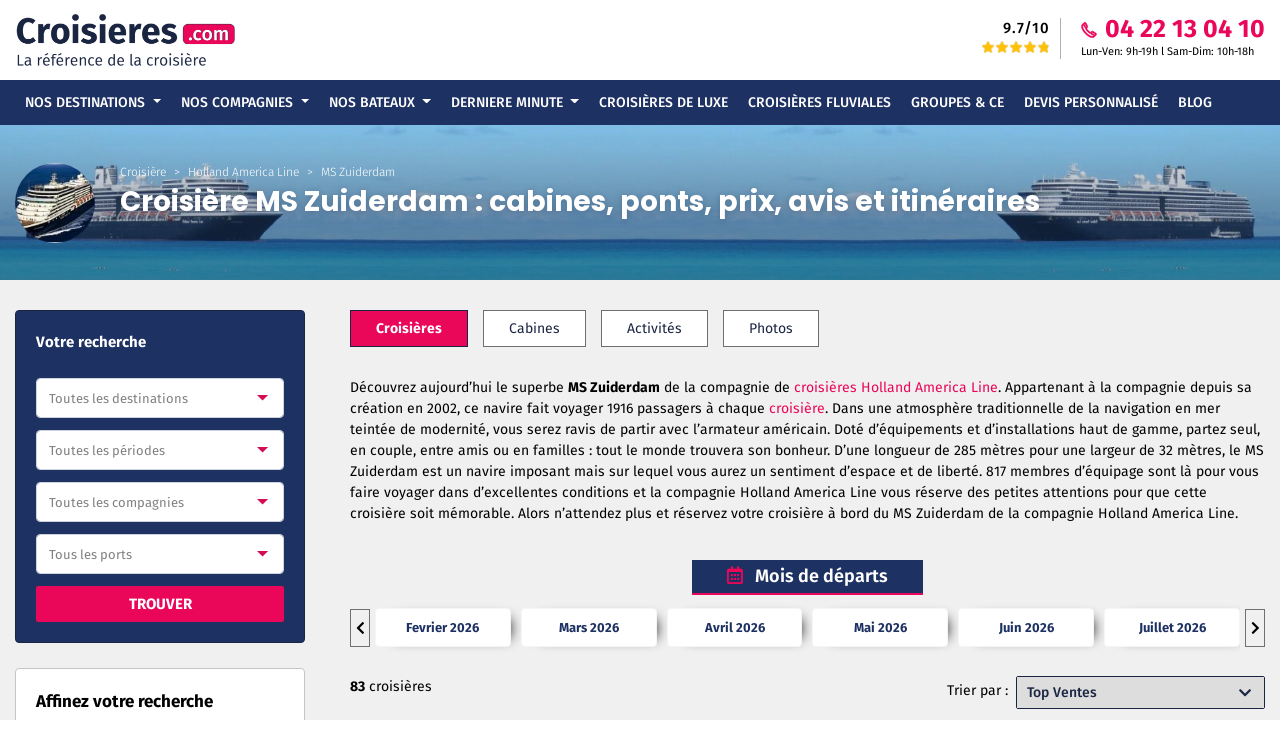

--- FILE ---
content_type: text/html; charset=UTF-8
request_url: https://www.croisieres.com/navire/ms-zuiderdam
body_size: 31941
content:
<!DOCTYPE html>
<html lang="fr">

<head>
    <title>MS Zuiderdam : croisières, cabines, prix, avis et itinéraires 2026</title>
    <meta name="description" content="MS Zuiderdam (Holland America Line) : cabines, itinéraires, activités, avis, ponts, promos et prix des croisières de ce bateau 2026 - 2027">
    <meta charset="utf-8">
    <meta name="viewport" content="width=device-width, minimum-scale=1.0, maximum-scale=1.0, user-scalable=no">
    <meta name="author" content="Croisieres.com">
    <meta property="og:locale" content="fr_FR">
    <meta property="og:type" content="website">
    <meta property="og:title" content="MS Zuiderdam : croisières, cabines, prix, avis et itinéraires 2026">
    <meta property="og:description" content="MS Zuiderdam (Holland America Line) : cabines, itinéraires, activités, avis, ponts, promos et prix des croisières de ce bateau 2026 - 2027">
    <meta property="og:site_name" content="Croisieres">
    <meta property="og:image" content="https://www.croisieres.com/assets/img/boat/160X110/203/MS-Zuiderdam.jpg" />
            <meta property="og:url" content="https://www.croisieres.com/navire/ms-zuiderdam">
        <link rel="canonical" href="https://www.croisieres.com/navire/ms-zuiderdam">
        <link rel="icon" type="image/png" href="https://www.croisieres.com/assets/img/favicon.ico" />
    <link rel="stylesheet" href="https://www.croisieres.com/assets/css-v1/fira-sans.css">
<link rel="stylesheet" href="https://use.fontawesome.com/releases/v5.8.2/css/all.css" integrity="sha384-oS3vJWv+0UjzBfQzYUhtDYW+Pj2yciDJxpsK1OYPAYjqT085Qq/1cq5FLXAZQ7Ay" crossorigin="anonymous">
<link rel="stylesheet" href="https://www.croisieres.com/assets/css-v1/boat-style-v7.css">
<script src="https://www.croisieres.com/assets/js-v1/jquery.min.js"></script>
<script>
    var base_url = "https://www.croisieres.com";
    var is_mobile = 0;
</script>
    <!-- Global site tag (gtag.js) - Google Ads: 767096079 --> 
<script async src="https://www.googletagmanager.com/gtag/js?id=AW-767096079"></script> 
<script> window.dataLayer = window.dataLayer || []; function gtag(){dataLayer.push(arguments);} gtag('js', new Date()); gtag('config', 'AW-767096079'); </script> 
<!-- Google Tag Manager -->
<script>if(navigator.userAgent.indexOf("Chrome-Lighthouse") == -1) {(function(w,d,s,l,i){w[l]=w[l]||[];w[l].push({'gtm.start':new Date().getTime(),event:'gtm.js'});var f=d.getElementsByTagName(s)[0],j=d.createElement(s),dl=l!='dataLayer'?'&l='+l:'';j.async=true;j.src='https://www.googletagmanager.com/gtm.js?id='+i+dl;f.parentNode.insertBefore(j,f);})(window,document,'script','dataLayer','GTM-W6HG8MK');}</script>
<!-- End Google Tag Manager --></head>

<body>
    <header class="header">
    <div class="des-top-header d-none d-xl-block">
        <div class="container modified-container">
            <div class="row">
                <div class="col-lg-6 col-md-6">
                    <a class="navbar-brand head-logo" href="https://www.croisieres.com">
                        <img src="https://www.croisieres.com/assets/img/new-logo-2.png" class="img-fluid" alt="Logo de Croisieres.com">
                    </a>
                                    </div>
                <div class="col-lg-6 col-md-6">
                    <div class="d-flex float-right">
                        <div class="rating-div">
                            <p class="rating-txt f-15 font-500 mb-0 text-right">9.7/10</p>
                            <span class="star-rating star-12">
                                <span class="star-inner" style="width: 97%"></span>
                            </span>
                        </div>
                        <div class="contact-details">
                            <ul class="con-details-list">
                                <li class="contact-no font-700"><a itemprop="telephone" href="tel:04 22 13 04 10"><img src="https://www.croisieres.com/assets/img/head/phone-icon.svg" height="16px" width="16px" class="mr-2">04 22 13 04 10</a></li>
                                <li class="contact-dates f-11">Lun-Ven: 9h-19h l Sam-Dim: 10h-18h</li>
                            </ul>
                        </div>
                    </div>
                </div>
            </div>
        </div>
    </div>
    <nav class="navbar navbar-expand-xl main-nav font-500">
        <div class="container modified-container">
            <button class="navbar-toggler" type="button" data-toggle="collapse" data-target="#navbarSupportedContent" aria-controls="navbarSupportedContent" aria-expanded="false" aria-label="Toggle navigation" id="menu_icon">
                <span class="navbar-toggler-icon"><img src="https://www.croisieres.com/assets/img/head/hamburger-icon.svg ">
                    <p class="menu-text p-clr p-t-10 f-10">MENU</p>
                </span>
            </button>
            <button class="navbar-toggler d-none" type="button" data-toggle="collapse" data-target="#navbarSupportedContent" aria-controls="navbarSupportedContent" aria-expanded="false" aria-label="Toggle navigation" id="menu_icon2">
                <span class="navbar-toggler-icon"><img src="https://www.croisieres.com/assets/img/head/hamburger-icon.svg ">
                    <p class="menu-text p-clr p-t-10 f-10">FERMER</p>
                </span>
            </button>
            <!-- mobile-logo -->
            <a class="navbar-brand head-logo d-xl-none" href="https://www.croisieres.com"><img src="https://www.croisieres.com/assets/img/new-logo-2.png" alt="Logo de Croisieres.com" class="img-fluid"></a>
            <!-- mobile-phone -->
            <a class="d-xl-none mobile-call text-center" href="tel:04 22 13 04 10"> <img src="https://www.croisieres.com/assets/img/head/phone-icon.svg">
                <p class="menu-text p-clr">CONTACT</p>
            </a>
            <!-- desktop-nav -->
            <div class="collapse navbar-collapse main-menu">
		           <ul class="navbar-nav desktop-menu"><li class="nav-item dropdown">
				
								 <a class="nav-link down-icon" href="https://www.croisieres.com/destination" title="Toutes les destinations de croisieres" id="navbarDropdown" role="button" aria-haspopup="true" aria-expanded="false">Nos Destinations
								</a>
								
								<div class="dropdown-menu sub-menu">
									<div class="container modified-container">
										<div class="row submenu-layout w-100"><div class="col-xl-3 dropdown-block"><p class="sb-title">Top Croisières Maritimes</p><ul class="sub-list"><li><a href="https://www.croisieres.com/destination/mediterranee" title="Croisière en Méditerranée">Croisière Méditerranée</a></li><li><a href="https://www.croisieres.com/destination/iles-grecques" title="Croisière dans les Iles Grecques">Croisière Iles Grecques</a></li><li><a href="https://www.croisieres.com/destination/fjords" title="Croisière dans les Fjords de Norvège">Croisière Fjords</a></li><li><a href="https://www.croisieres.com/destination/caraibes-mexique-cuba" title="Croisière dans les mers des Caraïbes">Croisière Caraïbes</a></li><li><a href="https://www.croisieres.com/destination/moyen-orient" title="Croisière au Moyen Orient (Dubaï - Arabie-Saoudite)">Croisière Moyen Orient</a></li></ul><a class="sb-footer s-clr" href="https://www.croisieres.com/destination" title="Voir toutes les destinations de croisières">Voir toutes les destinations<i class="fas fa-arrow-right ml-2"></i></a></div><div class="col-xl-3 dropdown-block"><p class="sb-title">Autres Destinations</p><ul class="sub-list"><li><a href="https://www.croisieres.com/destination/tour-du-monde" title="Croisière au tour du monde">Croisière Tour du Monde</a></li><li><a href="https://www.croisieres.com/destination/caraibes-antilles" title="Croisière Antilles (Caraïbes)">Croisière Antilles</a></li><li><a href="https://www.croisieres.com/destination/iles-baleares" title="Croisière dans les Iles Baléares">Croisière Iles Baléares</a></li><li><a href="https://www.croisieres.com/destination/tahiti" title="Croisière à Tahiti en Polynésie Française">Croisière Tahiti (Polynésie)</a></li><li><a href="https://www.croisieres.com/destination/transatlantique" title="Croisière Transatlantique">Croisière Transatlantique</a></li></ul><a class="sb-footer s-clr" href="https://www.croisieres.com/destination" title="Voir toutes les destinations de croisières">Voir toutes les destinations<i class="fas fa-arrow-right ml-2"></i></a></div><div class="col-xl-3 dropdown-block"><p class="sb-title">Top Croisières Fluviales</p><ul class="sub-list"><li><a href="https://www.croisieres.com/destination/rhin-moselle" title="Croisière fluviale sur le Rhin">Croisière Rhin Moselle</a></li><li><a href="https://www.croisieres.com/destination/danube" title="Croisière sur le Danube">Croisière Danube</a></li><li><a href="https://www.croisieres.com/destination/volga-russie-ukraine" title="Croisière en Russie sur la Volga">Croisière Volga</a></li><li><a href="https://www.croisieres.com/destination/mekong-vietnam-cambodge" title="Croisière sur le Mékong">Croisière Mékong</a></li><li><a href="https://www.croisieres.com/destination/nil" title="Croisière sur le Nil">Croisière Nil</a></li></ul><a class="sb-footer s-clr" href="https://www.croisieres.com/fluviale" title="Voir toutes les destinations">Voir toutes croisières fluviales<i class="fas fa-arrow-right ml-2"></i></a></div><div class="col-xl-3 dropdown-block"><p class="sb-title">Top Croisières d'Expéditions </p><ul class="sub-list"><li><a href="https://www.croisieres.com/destination/antarctique" title="Croisière en Antarctique">Croisière Antarctique</a></li><li><a href="https://www.croisieres.com/destination/spitzberg" title="croisière au Spitzberg">Croisière Spitzberg</a></li><li><a href="https://www.croisieres.com/destination/cap-nord" title="croisière au Cap Nord">Croisière Cap Nord</a></li><li><a href="https://www.croisieres.com/destination/arctique" title="Croisière en Arctique">Croisière Arctique</a></li><li><a href="https://www.croisieres.com/destination/groenland" title="Croisière au Groenland">Croisière Groenland</a></li></ul><a class="sb-footer s-clr" href="https://www.croisieres.com/destination" title="Voir toutes les destinations de croisières">Voir toutes les destinations<i class="fas fa-arrow-right ml-2"></i></a></div></div></div></div></li><li class="nav-item dropdown">
				
								 <a class="nav-link down-icon" href="https://www.croisieres.com/compagnie" title="Toutes les compagnies de croisière" id="navbarDropdown" role="button" aria-haspopup="true" aria-expanded="false">Nos Compagnies
								</a>
								
								<div class="dropdown-menu sub-menu">
									<div class="container modified-container">
										<div class="row submenu-layout w-100"><div class="col-xl-3 dropdown-block"><p class="sb-title">Top Compagnies</p><ul class="sub-list"><li><a href="https://www.croisieres.com/compagnie/msc-croisieres" title="Croisière MSC Croisières">Croisière MSC</a></li><li><a href="https://www.croisieres.com/compagnie/costa-croisieres" title="Croisière Costa Croisières">Croisière Costa</a></li><li><a href="https://www.croisieres.com/compagnie/royal-caribbean-international" title="Croisière Royal Caribbean Cruises">Croisière Royal Caribbean</a></li><li><a href="https://www.croisieres.com/compagnie/ponant" title="Croisière de luxe Ponant">Croisière Ponant</a></li><li><a href="https://www.croisieres.com/compagnie/norwegian-cruise-line" title="Croisière NCL">Croisière Norwegian Cruise Line</a></li></ul><a class="sb-footer s-clr" href="https://www.croisieres.com/compagnie" title="Voir toutes les compagnies de croisières">Voir toutes nos compagnies<i class="fas fa-arrow-right ml-2"></i></a></div><div class="col-xl-3 dropdown-block"><p class="sb-title">Compagnies de croisières</p><ul class="sub-list"><li><a href="https://www.croisieres.com/compagnie/hurtigruten" title="Croisières Hurtigruten">Croisière Hurtigruten</a></li><li><a href="https://www.croisieres.com/compagnie/rivages-du-monde" title="Croisières Rivages du Monde">Croisière Rivages du Monde</a></li><li><a href="https://www.croisieres.com/compagnie/aranui" title="Croisières Aranui">Croisière Aranui</a></li><li><a href="https://www.croisieres.com/compagnie/paul-gauguin-cruises" title="Croisière Paul Gauguin Cruises">Croisière Paul Gauguin</a></li><li><a href="https://www.croisieres.com/compagnie/celebrity-cruises" title="Croisières Celebrity Cruises">Croisière Celebrity Cruises</a></li></ul><a class="sb-footer s-clr" href="https://www.croisieres.com/compagnie" title="Voir toutes les compagnies de croisières">Voir toutes nos compagnies<i class="fas fa-arrow-right ml-2"></i></a></div><div class="col-xl-3 dropdown-block"><p class="sb-title">Compagnies de croisières</p><ul class="sub-list"><li><a href="https://www.croisieres.com/compagnie/croisieurope" title="Croisières CroisiEurope">Croisière CroisiEurope</a></li><li><a href="https://www.croisieres.com/compagnie/holland-america-line" title="Croisières Holland America">Croisière Holland America</a></li><li><a href="https://www.croisieres.com/compagnie/cunard" title="Croisières Cunard">Croisière Cunard</a></li><li><a href="https://www.croisieres.com/compagnie/princess-cruises" title="Croisières Princess Cruises">Croisière Princess Cruises</a></li><li><a href="https://www.croisieres.com/compagnie/oceania-cruises" title="Croisières Oceania Cruises">Croisière Oceania Cruises</a></li></ul><a class="sb-footer s-clr" href="https://www.croisieres.com/compagnie" title="Voir toutes les compagnies de croisières">Voir toutes nos compagnies<i class="fas fa-arrow-right ml-2"></i></a></div><div class="col-xl-3 dropdown-block"><p class="sb-title">Compagnies de croisières</p><ul class="sub-list"><li><a href="https://www.croisieres.com/compagnie/celestyal-cruises" title="Croisière Celestyal Cruises">Croisière Celestyal</a></li><li><a href="https://www.croisieres.com/compagnie/star-clippers" title="Croisières Star Clippers">Croisière Star Clippers</a></li><li><a href="https://www.croisieres.com/compagnie/regent-seven-seas" title="Croisière Regent Seven Seas Cruises">Croisière Regent</a></li><li><a href="https://www.croisieres.com/compagnie/seabourn-cruise-line" title="Croisière Seabourn Cruise Line">Croisière Seabourn</a></li><li><a href="https://www.croisieres.com/compagnie/variety-cruises" title="Croisières Variety Cruises">Croisière Variety Cruises</a></li></ul><a class="sb-footer s-clr" href="https://www.croisieres.com/compagnie" title="Voir toutes nos compagnies de croisières">Voir toutes nos compagnies<i class="fas fa-arrow-right ml-2"></i></a></div></div></div></div></li><li class="nav-item dropdown">
				
								 <a class="nav-link down-icon" href="https://www.croisieres.com/navire" title="Tous nos bateaux de croisière" id="navbarDropdown" role="button" aria-haspopup="true" aria-expanded="false">Nos Bateaux
								</a>
								
								<div class="dropdown-menu sub-menu">
									<div class="container modified-container">
										<div class="row submenu-layout w-100"><div class="col-xl-3 dropdown-block"><p class="sb-title">Nouveaux Navires</p><ul class="sub-list"><li><a href="https://www.croisieres.com/navire/msc-seashore" title="Bateau de croisière MSC Seashore">Croisière MSC Seashore</a></li><li><a href="https://www.croisieres.com/navire/msc-world-europa" title="Croisières MSC World Europa">Croisière MSC World Europa</a></li><li><a href="https://www.croisieres.com/navire/costa-firenze" title="Bateau de croisière Costa Firenze">Croisière Costa Firenze</a></li><li><a href="https://www.croisieres.com/navire/wonder-of-the-seas" title="Bateau de croisière Wonder Of The Seas">Croisière Wonder Of The Seas</a></li><li><a href="https://www.croisieres.com/navire/costa-toscana" title="Bateau de croisière Costa Toscana">Croisière Costa Toscana</a></li></ul><a class="sb-footer s-clr" href="https://www.croisieres.com/navire" title="Voir tous nos bateaux de croisières">Voir tous nos bateaux<i class="fas fa-arrow-right ml-2"></i></a></div><div class="col-xl-3 dropdown-block"><p class="sb-title">Nouveaux Navires</p><ul class="sub-list"><li><span class="mn-link cursor-pointer urlconvertion font-400 f-14 p-clr" data-variables = "aHR0cHM6Ly93d3cuY3JvaXNpZXJlcy5jb20vbGlzdGUtY3JvaXNpZXJlcy9kLTAvbW9pcy0wL3BvcnQtMC9jb21wLTAvYi01MjcvcGF5cy0wL3Jlc3VsdGF0cy5odG1s">Croisière Norwegian Prima</span></li><li><span class="mn-link cursor-pointer urlconvertion font-400 f-14 p-clr" data-variables = "aHR0cHM6Ly93d3cuY3JvaXNpZXJlcy5jb20vbGlzdGUtY3JvaXNpZXJlcy9kLTAvbW9pcy0wL3BvcnQtMC9jb21wLTAvYi01MjEvcGF5cy0wL3Jlc3VsdGF0cy5odG1s">Croisière Celebrity Beyond</span></li><li><a href="https://www.croisieres.com/navire/icebreaker" title="Bateau de croisière Commandant Charcot">Croisière Commandant Charcot</a></li><li><span class="mn-link cursor-pointer urlconvertion font-400 f-14 p-clr" data-variables = "aHR0cHM6Ly93d3cuY3JvaXNpZXJlcy5jb20vbGlzdGUtY3JvaXNpZXJlcy9kLTAvbW9pcy0wL3BvcnQtMC9jb21wLTAvYi00MjUvcGF5cy0wL3Jlc3VsdGF0cy5odG1s">Croisière MS Fridtjof Nansen</span></li><li><span class="mn-link cursor-pointer urlconvertion font-400 f-14 p-clr" data-variables = "aHR0cHM6Ly93d3cuY3JvaXNpZXJlcy5jb20vbGlzdGUtY3JvaXNpZXJlcy9kLTAvbW9pcy0wL3BvcnQtMC9jb21wLTAvYi01MDMvcGF5cy0wL3Jlc3VsdGF0cy5odG1s">Croisière Odyssey of the Seas</span></li></ul><a class="sb-footer s-clr" href="https://www.croisieres.com/navire" title="Voir tous nos bateaux de croisières">Voir tous nos bateaux<i class="fas fa-arrow-right ml-2"></i></a></div><div class="col-xl-3 dropdown-block"><p class="sb-title">Les Classiques</p><ul class="sub-list"><li><a href="https://www.croisieres.com/navire/msc-grandiosa" title="Bateau de croisière MSC Grandiosa">Croisière MSC Grandiosa</a></li><li><a href="https://www.croisieres.com/navire/costa-smeralda" title="Bateau de croisière Costa Smeralda">Croisière Costa Smeralda</a></li><li><a href="https://www.croisieres.com/navire/msc-seaview" title="Bateau de croisière MSC Seaview">Croisière MSC Seaview</a></li><li><a href="https://www.croisieres.com/navire/vision-of-the-seas" title="Bateau de croisière Vision Of The Seas">Croisière Vision Of The Seas</a></li><li><a href="https://www.croisieres.com/navire/norwegian-epic" title="Bateau de croisière Norwegian Epic">Croisière Norwegian Epic</a></li></ul><a class="sb-footer s-clr" href="https://www.croisieres.com/navire" title="Voir tous nos bateaux">Voir tous nos bateaux de croisières<i class="fas fa-arrow-right ml-2"></i></a></div><div class="col-xl-3 dropdown-block"><p class="sb-title">Les Classiques</p><ul class="sub-list"><li><a href="https://www.croisieres.com/navire/le-lyrial" title="Bateau de croisière Le Lyrial">Croisière Le Lyrial</a></li><li><a href="https://www.croisieres.com/navire/msc-fantasia" title="Bateau de croisière MSC Fantasia">Croisière MSC Fantasia</a></li><li><a href="https://www.croisieres.com/navire/msc-armonia" title="Bateau de croisière Armonia">Croisière Armonia</a></li><li><a href="https://www.croisieres.com/navire/costa-luminosa" title="Bateau de croisière Costa Luminosa">Croisière Costa Luminosa</a></li><li><a href="https://www.croisieres.com/navire/celebrity-edge" title="Bateau de croisière Celebrity Edge">Croisière Celebrity Edge</a></li></ul><a class="sb-footer s-clr" href="https://www.croisieres.com/navire" title="Voir tous nos bateaux">Voir tous nos bateaux de croisières<i class="fas fa-arrow-right ml-2"></i></a></div></div></div></div></li><li class="nav-item dropdown">
				
								 <a class="nav-link down-icon" href="https://www.croisieres.com/derniere-minute" title="DERNIERE MINUTE" id="navbarDropdown" role="button" aria-haspopup="true" aria-expanded="false">DERNIERE MINUTE
								</a>
								
								<div class="dropdown-menu sub-menu">
									<div class="container modified-container">
										<div class="row submenu-layout w-100"><div class="col-xl-3 dropdown-block"><p class="sb-title">Compagnies en Janvier 2026</p><ul class="sub-list"><li><a href="https://www.croisieres.com/compagnie/msc-croisieres/janvier/2026" title="Croisière MSC en Janvier 2026">Croisière MSC Janvier 2026</a></li><li><a href="https://www.croisieres.com/compagnie/costa-croisieres/janvier/2026" title="Croisière Costa en Janvier 2026">Croisière Costa Janvier 2026</a></li><li><a href="https://www.croisieres.com/compagnie/royal-caribbean-international/janvier/2026" title="Croisière Royal Caribbean en Janvier 2026">Croisière Royal Caribbean Janvier 2026</a></li><li><a href="https://www.croisieres.com/compagnie/ponant/janvier/2026" title="Croisière Ponant en Janvier 2026">Croisière Ponant Janvier 2026</a></li><li><a href="https://www.croisieres.com/compagnie/norwegian-cruise-line/janvier/2026" title="Croisière NCL en Janvier 2026">Croisière NCL Janvier 2026</a></li></ul><a class="sb-footer s-clr" href="https://www.croisieres.com/derniere-minute" title="Voir toutes les Croisières de Dernière Minute">Croisières Dernière Minute<i class="fas fa-arrow-right ml-2"></i></a></div><div class="col-xl-3 dropdown-block"><p class="sb-title">Destinations en Janvier 2026</p><ul class="sub-list"><li><a href="https://www.croisieres.com/destination/mediterranee/janvier/2026" title="Croisière Méditerranée en Janvier 2026">Croisière Méditerranée Janvier 2026</a></li><li><a href="https://www.croisieres.com/destination/iles-grecques/janvier/2026" title="Croisière Iles Grecques en Janvier 2026">Croisière Iles Grecques Janvier 2026</a></li><li><a href="https://www.croisieres.com/destination/fjords/janvier/2026" title="Croisière Fjords en Janvier 2026">Croisière Fjords Janvier 2026</a></li><li><a href="https://www.croisieres.com/destination/caraibes-mexique-cuba/janvier/2026" title="Croisière Caraïbes en Janvier 2026">Croisière Caraïbes Janvier 2026</a></li><li><a href="https://www.croisieres.com/destination/moyen-orient/janvier/2026" title="Croisière Moyen Orient en Janvier 2026">Croisière Moyen Orient Janvier 2026</a></li></ul><a class="sb-footer s-clr" href="https://www.croisieres.com/derniere-minute" title="Voir toutes les Croisières de Dernière Minute">Croisières Dernière Minute<i class="fas fa-arrow-right ml-2"></i></a></div><div class="col-xl-3 dropdown-block"><p class="sb-title">Compagnies en Février 2026</p><ul class="sub-list"><li><a href="https://www.croisieres.com/compagnie/msc-croisieres/fevrier/2026" title="Croisière MSC en Février 2026">Croisière MSC Février 2026</a></li><li><a href="https://www.croisieres.com/compagnie/costa-croisieres/fevrier/2026" title="Croisière Costa en Février 2026">Croisière Costa Février 2026</a></li><li><a href="https://www.croisieres.com/compagnie/royal-caribbean-international/fevrier/2026" title="Croisière Royal Caribbean en Février 2026">Croisière Royal Caribbean Février 2026</a></li><li><a href="https://www.croisieres.com/compagnie/ponant/fevrier/2026" title="Croisière Ponant en Février 2026">Croisière Ponant Février 2026</a></li><li><a href="https://www.croisieres.com/compagnie/norwegian-cruise-line/fevrier/2026" title="Croisière NCL en Février 2026">Croisière NCL Février 2026</a></li></ul><a class="sb-footer s-clr" href="https://www.croisieres.com/derniere-minute" title="Voir toutes les Croisières de Dernière Minute">Croisières Dernière Minute<i class="fas fa-arrow-right ml-2"></i></a></div><div class="col-xl-3 dropdown-block"><p class="sb-title">Destinations en Février 2026</p><ul class="sub-list"><li><a href="https://www.croisieres.com/destination/mediterranee/fevrier/2026" title="Croisière Méditerranée en Février 2026">Croisière Méditerranée Février 2026</a></li><li><a href="https://www.croisieres.com/destination/iles-grecques/fevrier/2026" title="Croisière Iles Grecques en Février 2026">Croisière Iles Grecques Février 2026</a></li><li><a href="https://www.croisieres.com/destination/fjords/fevrier/2026" title="Croisière Fjords en Février 2026">Croisière Fjords Février 2026</a></li><li><a href="https://www.croisieres.com/destination/caraibes-mexique-cuba/fevrier/2026" title="Croisière Caraïbes en Février 2026">Croisière Caraïbes Février 2026</a></li><li><a href="https://www.croisieres.com/destination/moyen-orient/fevrier/2026" title="Croisière Moyen Orient en Février 2026">Croisière Moyen Orient Février 2026</a></li></ul><a class="sb-footer s-clr" href="https://www.croisieres.com/derniere-minute" title="Voir toutes les Croisières de Dernière Minute">Croisières Dernière Minute<i class="fas fa-arrow-right ml-2"></i></a></div></div></div></div></li> <li class="nav-item">
							<a class="nav-link" href="https://www.croisieres.com/luxe" title="Nos croisières de luxe">Croisières de Luxe</a>
							</li> <li class="nav-item">
							<a class="nav-link" href="https://www.croisieres.com/fluviale" title="Liste des croisières fluviales">Croisières Fluviales</a>
							</li> <li class="nav-item">
							<a class="nav-link" href="https://www.croisieres.com/groupe" title="Croisières dédiées aux Groupe et CE">Groupes & CE</a>
							</li> <li class="nav-item">
							<a class="nav-link" href="https://www.croisieres.com/comparateur" title="Devis personnalisé">Devis personnalisé</a>
							</li> <li class="nav-item">
							<a class="nav-link" href="https://www.croisieres.com/blog/" title="Le Blog des croisiéristes">Blog</a>
							</li></ul></div>            <!-- Mobile-nav -->
            <div class="mobile-nav main-menu fade d-none" id="mob_menu_open">
		            <ul class="navbar-nav mobile-menu"><li class="nav-item dropdown menu-list">
								<a class="nav-link dropdown-toggle mob-nav-link" href="Javascript:void(0)" title="Toutes les destinations de croisieres">
								Nos Destinations<span class="d-xl-none arrow-right"><img src="https://www.croisieres.com/assets/img/mobile-head/union.png"></span>
								</a>
								<div class="fade sub-menu mob-sub-menu d-none">
									<div class="submenu-layout w-100">
										<div class="close-submenu clearfix">
										<button type="button" class="close"><span class="arrow-left"><i class="fa fa-angle-left"></i></span>
										Nos Destinations</button>
									</div><div class="dropdown-block"><p class="sb-title">Top Croisières Maritimes</p><ul class="sub-list"><li><a href="https://www.croisieres.com/destination/mediterranee" title="Croisière en Méditerranée">Croisière Méditerranée</a></li><li><a href="https://www.croisieres.com/destination/iles-grecques" title="Croisière dans les Iles Grecques">Croisière Iles Grecques</a></li><li><a href="https://www.croisieres.com/destination/fjords" title="Croisière dans les Fjords de Norvège">Croisière Fjords</a></li><li><a href="https://www.croisieres.com/destination/caraibes-mexique-cuba" title="Croisière dans les mers des Caraïbes">Croisière Caraïbes</a></li><li><a href="https://www.croisieres.com/destination/moyen-orient" title="Croisière au Moyen Orient (Dubaï - Arabie-Saoudite)">Croisière Moyen Orient</a></li></ul><a class="sb-footer s-clr" href="https://www.croisieres.com/destination" title="Voir toutes les destinations de croisières">Voir toutes les destinations<i class="fas fa-arrow-right ml-2"></i></a></div><div class="dropdown-block"><p class="sb-title">Autres Destinations</p><ul class="sub-list"><li><a href="https://www.croisieres.com/destination/tour-du-monde" title="Croisière au tour du monde">Croisière Tour du Monde</a></li><li><a href="https://www.croisieres.com/destination/caraibes-antilles" title="Croisière Antilles (Caraïbes)">Croisière Antilles</a></li><li><a href="https://www.croisieres.com/destination/iles-baleares" title="Croisière dans les Iles Baléares">Croisière Iles Baléares</a></li><li><a href="https://www.croisieres.com/destination/tahiti" title="Croisière à Tahiti en Polynésie Française">Croisière Tahiti (Polynésie)</a></li><li><a href="https://www.croisieres.com/destination/transatlantique" title="Croisière Transatlantique">Croisière Transatlantique</a></li></ul><a class="sb-footer s-clr" href="https://www.croisieres.com/destination" title="Voir toutes les destinations de croisières">Voir toutes les destinations<i class="fas fa-arrow-right ml-2"></i></a></div><div class="dropdown-block"><p class="sb-title">Top Croisières Fluviales</p><ul class="sub-list"><li><a href="https://www.croisieres.com/destination/rhin-moselle" title="Croisière fluviale sur le Rhin">Croisière Rhin Moselle</a></li><li><a href="https://www.croisieres.com/destination/danube" title="Croisière sur le Danube">Croisière Danube</a></li><li><a href="https://www.croisieres.com/destination/volga-russie-ukraine" title="Croisière en Russie sur la Volga">Croisière Volga</a></li><li><a href="https://www.croisieres.com/destination/mekong-vietnam-cambodge" title="Croisière sur le Mékong">Croisière Mékong</a></li><li><a href="https://www.croisieres.com/destination/nil" title="Croisière sur le Nil">Croisière Nil</a></li></ul><a class="sb-footer s-clr" href="https://www.croisieres.com/fluviale" title="Voir toutes les destinations">Voir toutes croisières fluviales<i class="fas fa-arrow-right ml-2"></i></a></div><div class="dropdown-block"><p class="sb-title">Top Croisières d'Expéditions </p><ul class="sub-list"><li><a href="https://www.croisieres.com/destination/antarctique" title="Croisière en Antarctique">Croisière Antarctique</a></li><li><a href="https://www.croisieres.com/destination/spitzberg" title="croisière au Spitzberg">Croisière Spitzberg</a></li><li><a href="https://www.croisieres.com/destination/cap-nord" title="croisière au Cap Nord">Croisière Cap Nord</a></li><li><a href="https://www.croisieres.com/destination/arctique" title="Croisière en Arctique">Croisière Arctique</a></li><li><a href="https://www.croisieres.com/destination/groenland" title="Croisière au Groenland">Croisière Groenland</a></li></ul><a class="sb-footer s-clr" href="https://www.croisieres.com/destination" title="Voir toutes les destinations de croisières">Voir toutes les destinations<i class="fas fa-arrow-right ml-2"></i></a></div></div></div></li><li class="nav-item dropdown menu-list">
								<a class="nav-link dropdown-toggle mob-nav-link" href="Javascript:void(0)" title="Toutes les compagnies de croisière">
								Nos Compagnies<span class="d-xl-none arrow-right"><img src="https://www.croisieres.com/assets/img/mobile-head/union.png"></span>
								</a>
								<div class="fade sub-menu mob-sub-menu d-none">
									<div class="submenu-layout w-100">
										<div class="close-submenu clearfix">
										<button type="button" class="close"><span class="arrow-left"><i class="fa fa-angle-left"></i></span>
										Nos Compagnies</button>
									</div><div class="dropdown-block"><p class="sb-title">Top Compagnies</p><ul class="sub-list"><li><a href="https://www.croisieres.com/compagnie/msc-croisieres" title="Croisière MSC Croisières">Croisière MSC</a></li><li><a href="https://www.croisieres.com/compagnie/costa-croisieres" title="Croisière Costa Croisières">Croisière Costa</a></li><li><a href="https://www.croisieres.com/compagnie/royal-caribbean-international" title="Croisière Royal Caribbean Cruises">Croisière Royal Caribbean</a></li><li><a href="https://www.croisieres.com/compagnie/ponant" title="Croisière de luxe Ponant">Croisière Ponant</a></li><li><a href="https://www.croisieres.com/compagnie/norwegian-cruise-line" title="Croisière NCL">Croisière Norwegian Cruise Line</a></li></ul><a class="sb-footer s-clr" href="https://www.croisieres.com/compagnie" title="Voir toutes les compagnies de croisières">Voir toutes nos compagnies<i class="fas fa-arrow-right ml-2"></i></a></div><div class="dropdown-block"><p class="sb-title">Compagnies de croisières</p><ul class="sub-list"><li><a href="https://www.croisieres.com/compagnie/hurtigruten" title="Croisières Hurtigruten">Croisière Hurtigruten</a></li><li><a href="https://www.croisieres.com/compagnie/rivages-du-monde" title="Croisières Rivages du Monde">Croisière Rivages du Monde</a></li><li><a href="https://www.croisieres.com/compagnie/aranui" title="Croisières Aranui">Croisière Aranui</a></li><li><a href="https://www.croisieres.com/compagnie/paul-gauguin-cruises" title="Croisière Paul Gauguin Cruises">Croisière Paul Gauguin</a></li><li><a href="https://www.croisieres.com/compagnie/celebrity-cruises" title="Croisières Celebrity Cruises">Croisière Celebrity Cruises</a></li></ul><a class="sb-footer s-clr" href="https://www.croisieres.com/compagnie" title="Voir toutes les compagnies de croisières">Voir toutes nos compagnies<i class="fas fa-arrow-right ml-2"></i></a></div><div class="dropdown-block"><p class="sb-title">Compagnies de croisières</p><ul class="sub-list"><li><a href="https://www.croisieres.com/compagnie/croisieurope" title="Croisières CroisiEurope">Croisière CroisiEurope</a></li><li><a href="https://www.croisieres.com/compagnie/holland-america-line" title="Croisières Holland America">Croisière Holland America</a></li><li><a href="https://www.croisieres.com/compagnie/cunard" title="Croisières Cunard">Croisière Cunard</a></li><li><a href="https://www.croisieres.com/compagnie/princess-cruises" title="Croisières Princess Cruises">Croisière Princess Cruises</a></li><li><a href="https://www.croisieres.com/compagnie/oceania-cruises" title="Croisières Oceania Cruises">Croisière Oceania Cruises</a></li></ul><a class="sb-footer s-clr" href="https://www.croisieres.com/compagnie" title="Voir toutes les compagnies de croisières">Voir toutes nos compagnies<i class="fas fa-arrow-right ml-2"></i></a></div><div class="dropdown-block"><p class="sb-title">Compagnies de croisières</p><ul class="sub-list"><li><a href="https://www.croisieres.com/compagnie/celestyal-cruises" title="Croisière Celestyal Cruises">Croisière Celestyal</a></li><li><a href="https://www.croisieres.com/compagnie/star-clippers" title="Croisières Star Clippers">Croisière Star Clippers</a></li><li><a href="https://www.croisieres.com/compagnie/regent-seven-seas" title="Croisière Regent Seven Seas Cruises">Croisière Regent</a></li><li><a href="https://www.croisieres.com/compagnie/seabourn-cruise-line" title="Croisière Seabourn Cruise Line">Croisière Seabourn</a></li><li><a href="https://www.croisieres.com/compagnie/variety-cruises" title="Croisières Variety Cruises">Croisière Variety Cruises</a></li></ul><a class="sb-footer s-clr" href="https://www.croisieres.com/compagnie" title="Voir toutes nos compagnies de croisières">Voir toutes nos compagnies<i class="fas fa-arrow-right ml-2"></i></a></div></div></div></li><li class="nav-item dropdown menu-list">
								<a class="nav-link dropdown-toggle mob-nav-link" href="Javascript:void(0)" title="Tous nos bateaux de croisière">
								Nos Bateaux<span class="d-xl-none arrow-right"><img src="https://www.croisieres.com/assets/img/mobile-head/union.png"></span>
								</a>
								<div class="fade sub-menu mob-sub-menu d-none">
									<div class="submenu-layout w-100">
										<div class="close-submenu clearfix">
										<button type="button" class="close"><span class="arrow-left"><i class="fa fa-angle-left"></i></span>
										Nos Bateaux</button>
									</div><div class="dropdown-block"><p class="sb-title">Nouveaux Navires</p><ul class="sub-list"><li><a href="https://www.croisieres.com/navire/msc-seashore" title="Bateau de croisière MSC Seashore">Croisière MSC Seashore</a></li><li><a href="https://www.croisieres.com/navire/msc-world-europa" title="Croisières MSC World Europa">Croisière MSC World Europa</a></li><li><a href="https://www.croisieres.com/navire/costa-firenze" title="Bateau de croisière Costa Firenze">Croisière Costa Firenze</a></li><li><a href="https://www.croisieres.com/navire/wonder-of-the-seas" title="Bateau de croisière Wonder Of The Seas">Croisière Wonder Of The Seas</a></li><li><a href="https://www.croisieres.com/navire/costa-toscana" title="Bateau de croisière Costa Toscana">Croisière Costa Toscana</a></li></ul><a class="sb-footer s-clr" href="https://www.croisieres.com/navire" title="Voir tous nos bateaux de croisières">Voir tous nos bateaux<i class="fas fa-arrow-right ml-2"></i></a></div><div class="dropdown-block"><p class="sb-title">Nouveaux Navires</p><ul class="sub-list"><li><span class="mn-link cursor-pointer mb-0 urlconvertion font-400 f-14 p-clr" data-variables = "aHR0cHM6Ly93d3cuY3JvaXNpZXJlcy5jb20vbGlzdGUtY3JvaXNpZXJlcy9kLTAvbW9pcy0wL3BvcnQtMC9jb21wLTAvYi01MjcvcGF5cy0wL3Jlc3VsdGF0cy5odG1s">Croisière Norwegian Prima</span></li><li><span class="mn-link cursor-pointer mb-0 urlconvertion font-400 f-14 p-clr" data-variables = "aHR0cHM6Ly93d3cuY3JvaXNpZXJlcy5jb20vbGlzdGUtY3JvaXNpZXJlcy9kLTAvbW9pcy0wL3BvcnQtMC9jb21wLTAvYi01MjEvcGF5cy0wL3Jlc3VsdGF0cy5odG1s">Croisière Celebrity Beyond</span></li><li><a href="https://www.croisieres.com/navire/icebreaker" title="Bateau de croisière Commandant Charcot">Croisière Commandant Charcot</a></li><li><span class="mn-link cursor-pointer mb-0 urlconvertion font-400 f-14 p-clr" data-variables = "aHR0cHM6Ly93d3cuY3JvaXNpZXJlcy5jb20vbGlzdGUtY3JvaXNpZXJlcy9kLTAvbW9pcy0wL3BvcnQtMC9jb21wLTAvYi00MjUvcGF5cy0wL3Jlc3VsdGF0cy5odG1s">Croisière MS Fridtjof Nansen</span></li><li><span class="mn-link cursor-pointer mb-0 urlconvertion font-400 f-14 p-clr" data-variables = "aHR0cHM6Ly93d3cuY3JvaXNpZXJlcy5jb20vbGlzdGUtY3JvaXNpZXJlcy9kLTAvbW9pcy0wL3BvcnQtMC9jb21wLTAvYi01MDMvcGF5cy0wL3Jlc3VsdGF0cy5odG1s">Croisière Odyssey of the Seas</span></li></ul><a class="sb-footer s-clr" href="https://www.croisieres.com/navire" title="Voir tous nos bateaux de croisières">Voir tous nos bateaux<i class="fas fa-arrow-right ml-2"></i></a></div><div class="dropdown-block"><p class="sb-title">Les Classiques</p><ul class="sub-list"><li><a href="https://www.croisieres.com/navire/msc-grandiosa" title="Bateau de croisière MSC Grandiosa">Croisière MSC Grandiosa</a></li><li><a href="https://www.croisieres.com/navire/costa-smeralda" title="Bateau de croisière Costa Smeralda">Croisière Costa Smeralda</a></li><li><a href="https://www.croisieres.com/navire/msc-seaview" title="Bateau de croisière MSC Seaview">Croisière MSC Seaview</a></li><li><a href="https://www.croisieres.com/navire/vision-of-the-seas" title="Bateau de croisière Vision Of The Seas">Croisière Vision Of The Seas</a></li><li><a href="https://www.croisieres.com/navire/norwegian-epic" title="Bateau de croisière Norwegian Epic">Croisière Norwegian Epic</a></li></ul><a class="sb-footer s-clr" href="https://www.croisieres.com/navire" title="Voir tous nos bateaux">Voir tous nos bateaux de croisières<i class="fas fa-arrow-right ml-2"></i></a></div><div class="dropdown-block"><p class="sb-title">Les Classiques</p><ul class="sub-list"><li><a href="https://www.croisieres.com/navire/le-lyrial" title="Bateau de croisière Le Lyrial">Croisière Le Lyrial</a></li><li><a href="https://www.croisieres.com/navire/msc-fantasia" title="Bateau de croisière MSC Fantasia">Croisière MSC Fantasia</a></li><li><a href="https://www.croisieres.com/navire/msc-armonia" title="Bateau de croisière Armonia">Croisière Armonia</a></li><li><a href="https://www.croisieres.com/navire/costa-luminosa" title="Bateau de croisière Costa Luminosa">Croisière Costa Luminosa</a></li><li><a href="https://www.croisieres.com/navire/celebrity-edge" title="Bateau de croisière Celebrity Edge">Croisière Celebrity Edge</a></li></ul><a class="sb-footer s-clr" href="https://www.croisieres.com/navire" title="Voir tous nos bateaux">Voir tous nos bateaux de croisières<i class="fas fa-arrow-right ml-2"></i></a></div></div></div></li><li class="nav-item dropdown menu-list">
								<a class="nav-link dropdown-toggle mob-nav-link" href="Javascript:void(0)" title="DERNIERE MINUTE">
								DERNIERE MINUTE<span class="d-xl-none arrow-right"><img src="https://www.croisieres.com/assets/img/mobile-head/union.png"></span>
								</a>
								<div class="fade sub-menu mob-sub-menu d-none">
									<div class="submenu-layout w-100">
										<div class="close-submenu clearfix">
										<button type="button" class="close"><span class="arrow-left"><i class="fa fa-angle-left"></i></span>
										DERNIERE MINUTE</button>
									</div><div class="dropdown-block"><p class="sb-title">Compagnies en Janvier 2026</p><ul class="sub-list"><li><a href="https://www.croisieres.com/compagnie/msc-croisieres/janvier/2026" title="Croisière MSC en Janvier 2026">Croisière MSC Janvier 2026</a></li><li><a href="https://www.croisieres.com/compagnie/costa-croisieres/janvier/2026" title="Croisière Costa en Janvier 2026">Croisière Costa Janvier 2026</a></li><li><a href="https://www.croisieres.com/compagnie/royal-caribbean-international/janvier/2026" title="Croisière Royal Caribbean en Janvier 2026">Croisière Royal Caribbean Janvier 2026</a></li><li><a href="https://www.croisieres.com/compagnie/ponant/janvier/2026" title="Croisière Ponant en Janvier 2026">Croisière Ponant Janvier 2026</a></li><li><a href="https://www.croisieres.com/compagnie/norwegian-cruise-line/janvier/2026" title="Croisière NCL en Janvier 2026">Croisière NCL Janvier 2026</a></li></ul><a class="sb-footer s-clr" href="https://www.croisieres.com/derniere-minute" title="Voir toutes les Croisières de Dernière Minute">Croisières Dernière Minute<i class="fas fa-arrow-right ml-2"></i></a></div><div class="dropdown-block"><p class="sb-title">Destinations en Janvier 2026</p><ul class="sub-list"><li><a href="https://www.croisieres.com/destination/mediterranee/janvier/2026" title="Croisière Méditerranée en Janvier 2026">Croisière Méditerranée Janvier 2026</a></li><li><a href="https://www.croisieres.com/destination/iles-grecques/janvier/2026" title="Croisière Iles Grecques en Janvier 2026">Croisière Iles Grecques Janvier 2026</a></li><li><a href="https://www.croisieres.com/destination/fjords/janvier/2026" title="Croisière Fjords en Janvier 2026">Croisière Fjords Janvier 2026</a></li><li><a href="https://www.croisieres.com/destination/caraibes-mexique-cuba/janvier/2026" title="Croisière Caraïbes en Janvier 2026">Croisière Caraïbes Janvier 2026</a></li><li><a href="https://www.croisieres.com/destination/moyen-orient/janvier/2026" title="Croisière Moyen Orient en Janvier 2026">Croisière Moyen Orient Janvier 2026</a></li></ul><a class="sb-footer s-clr" href="https://www.croisieres.com/derniere-minute" title="Voir toutes les Croisières de Dernière Minute">Croisières Dernière Minute<i class="fas fa-arrow-right ml-2"></i></a></div><div class="dropdown-block"><p class="sb-title">Compagnies en Février 2026</p><ul class="sub-list"><li><a href="https://www.croisieres.com/compagnie/msc-croisieres/fevrier/2026" title="Croisière MSC en Février 2026">Croisière MSC Février 2026</a></li><li><a href="https://www.croisieres.com/compagnie/costa-croisieres/fevrier/2026" title="Croisière Costa en Février 2026">Croisière Costa Février 2026</a></li><li><a href="https://www.croisieres.com/compagnie/royal-caribbean-international/fevrier/2026" title="Croisière Royal Caribbean en Février 2026">Croisière Royal Caribbean Février 2026</a></li><li><a href="https://www.croisieres.com/compagnie/ponant/fevrier/2026" title="Croisière Ponant en Février 2026">Croisière Ponant Février 2026</a></li><li><a href="https://www.croisieres.com/compagnie/norwegian-cruise-line/fevrier/2026" title="Croisière NCL en Février 2026">Croisière NCL Février 2026</a></li></ul><a class="sb-footer s-clr" href="https://www.croisieres.com/derniere-minute" title="Voir toutes les Croisières de Dernière Minute">Croisières Dernière Minute<i class="fas fa-arrow-right ml-2"></i></a></div><div class="dropdown-block"><p class="sb-title">Destinations en Février 2026</p><ul class="sub-list"><li><a href="https://www.croisieres.com/destination/mediterranee/fevrier/2026" title="Croisière Méditerranée en Février 2026">Croisière Méditerranée Février 2026</a></li><li><a href="https://www.croisieres.com/destination/iles-grecques/fevrier/2026" title="Croisière Iles Grecques en Février 2026">Croisière Iles Grecques Février 2026</a></li><li><a href="https://www.croisieres.com/destination/fjords/fevrier/2026" title="Croisière Fjords en Février 2026">Croisière Fjords Février 2026</a></li><li><a href="https://www.croisieres.com/destination/caraibes-mexique-cuba/fevrier/2026" title="Croisière Caraïbes en Février 2026">Croisière Caraïbes Février 2026</a></li><li><a href="https://www.croisieres.com/destination/moyen-orient/fevrier/2026" title="Croisière Moyen Orient en Février 2026">Croisière Moyen Orient Février 2026</a></li></ul><a class="sb-footer s-clr" href="https://www.croisieres.com/derniere-minute" title="Voir toutes les Croisières de Dernière Minute">Croisières Dernière Minute<i class="fas fa-arrow-right ml-2"></i></a></div></div></div></li> <li class="nav-item menu-list">
								<a class="nav-link mob-nav-link" href="https://www.croisieres.com/luxe" title="Nos croisières de luxe">
								Croisières de Luxe
								</a>
							</li> <li class="nav-item menu-list">
								<a class="nav-link mob-nav-link" href="https://www.croisieres.com/fluviale" title="Liste des croisières fluviales">
								Croisières Fluviales
								</a>
							</li> <li class="nav-item menu-list">
								<a class="nav-link mob-nav-link" href="https://www.croisieres.com/groupe" title="Croisières dédiées aux Groupe et CE">
								Groupes & CE
								</a>
							</li> <li class="nav-item menu-list">
								<a class="nav-link mob-nav-link" href="https://www.croisieres.com/comparateur" title="Devis personnalisé">
								Devis personnalisé
								</a>
							</li> <li class="nav-item menu-list">
								<a class="nav-link mob-nav-link" href="https://www.croisieres.com/blog/" title="Le Blog des croisiéristes">
								Blog
								</a>
							</li></ul></div>        </div>
    </nav>
</header>    <div class="body-wrapper">
                <section class="other-banner bg-img position-relative" style="background-image: url(https://www.croisieres.com/assets/img/boat/cover/zuiderdam.jpg);">
            <div class="other-banner-gradient"></div>
            <div class="container modified-container">
                <div class="banner-container-comp position-relative">
                    <div class="other-banner-content w-clr clearfix">
                        <div class="c-ban-logo d-none d-lg-block">
                            <div class="c-header-logo rounded-circle bg-img" style="background-image: url(https://www.croisieres.com/assets/img/boat/160X110/203/MS-Zuiderdam.jpg);">
                            </div>
                        </div>
                        <div class="c-ban-title">
                            <div class="comp-page-breadcrumb font-300">
                                <ol class="breadcrumb p-0 my-1 f-12">
                                    <li class="breadcrumb-item"><a href="https://www.croisieres.com">Croisière</a></li>
                                    <li class="breadcrumb-item"><a href="https://www.croisieres.com/compagnie/holland-america-line">Holland America Line</a></li>
                                    <li class="breadcrumb-item active" aria-current="page">MS Zuiderdam</li>
                                </ol>
                            </div>
                            <div class="c-ban-logo d-lg-none">
                                <div class="c-header-logo rounded-circle bg-img" style="background-image: url(https://www.croisieres.com/assets/img/boat/160X110/203/MS-Zuiderdam.jpg);"></div>
                            </div>
                            <div class="top-mob-title">
                                <div class="comp-page-title">
                                    <h1 class="page-title font-700 my-1 text-white">Croisière MS Zuiderdam : cabines, ponts, prix, avis et itinéraires</h1>
                                </div>
                                                            </div>
                        </div>
                    </div>
                                    </div>
            </div>
        </section>
        <section class="page-main-sec sec-bg">
            <div class="container modified-container">
                <div class="row page-main page-m-layout">
                    <aside class="sidebar-sec col-lg-3 col-12">
                        <div class="reacher-form sidebar-reach sidebar-mob-reacher" id="recherche-div">
    
    <div class="side-mob-header clearfix text-center d-block d-lg-none">
		<p class="close-side-mob cursor-pointer mb-0" id="close_reacher">
			×
		</p>
	</div>
    <p class="form-title f-15 text-white font-700 d-none d-lg-block">Votre recherche</p>
    <form method="post" class="position-relative" id="recherche" data-web-destination="0" data-web-mois="0" data-web-company="376" data-web-port="0">
        <div class="form-display row m-0">
            <div class="col-12 p-0">
                <div class="form-group">
                    <select class="form-control form-option1-list" id="web-destination" name="web-destination">
                        <option value="0">Toutes les destinations</option>
                    </select>
                </div>
            </div>
            <div class="col-12 p-0">
                <div class="form-group">
                    <select class="form-control form-option2-list" id="web-mois" name="web-mois">
                        <option value="0">Toutes les périodes</option>
                    </select>
                </div>
            </div>
            <div class="col-12 p-0">
                <div class="form-group">
                    <select class="form-control form-option1-list" id="web-company" name="web-company">
                        <option value="0">Toutes les compagnies</option>
                    </select>
                </div>
            </div>
            <div class="col-12 p-0">
                <div class="form-group">
                    <select class="form-control form-option2-list" id="web-port" name="web-port">
                        <option value="0">Tous les ports</option>

                    </select>
                </div>
            </div>

            <div class="col-12 p-0">
                <div class="form-group btn-div text-center">
                    <a href="Javascript:void(0)" class="default-btn form-btn f-15 w-100 font-700" id="submit-rech">TROUVER</a>
                </div>
            </div>
            <div class="votre-error-div">
                <p class="votre-error text-white font-600 m-0 d-none" id="votre-error">Sélectionnez au moins un critère</p>
            </div>
        </div>
    </form>
</div>                        <style>
.hidden-list {
    display: none;
}
</style>
<!-- sidebar-filter -->
<div class="sidebar-filter rounded">
    <p class="title font-700 f-17 pb-3 mb-3 border-bottom d-none d-lg-block">Affinez votre recherche</p>
    <div class="side-mob-header clearfix text-center d-block d-lg-none">
        <p class="title font-700 f-16 m-0">Affinez votre recherche</p>
        <p class="close-side-mob cursor-pointer mb-0" id="close_filter">
            ×
        </p>
    </div>
    <form id="cruisefilter" method="POST">
        <input type="hidden" name="m" value="0" />
        <input type="hidden" name="d" value="0" />
        <input type="hidden" name="c" value="376" />
        <input type="hidden" name="pd" value="0" />
        <input type="hidden" name="b" value="203" />
        <input type="hidden" name="id_offer" value="" />
        <input type="hidden" name="last_minute" value="" />
        <input type="hidden" name="all_offer" value="" />
        <input type="hidden" name="combo" id="combo_selected">
        <input type="hidden" name="sort_type" id="sort_type" value="best">
        <input type="hidden" name="page_type" id="page_type" value="result">
        <input type="hidden" name="combo_values" value="" id="combo_values">


        <div class="filter-row calendar-div sidebar-calendar">
            <span class="calender-title font-700 d-block pb-1">Quand (du / au)</span>
            <div class="date-departure">
                <div class="innercalendar input-calendar position-relative p-clr mb-2">
                    <input class="cal-date-start sidebar-date-filter" id="dateDeparture" type="text" name="dateDepart" placeholder="date de départ">
                </div>
            </div>
            <div class="date-departure">
                <div class="innercalendar input-calendar position-relative p-clr">
                    <input class="cal-date-end sidebar-date-filter" id="dateReturn" type="text" name="dateReturn" placeholder="date de retour">
                </div>
            </div>
        </div>
        <div class="filter-row">
            <span class="row-title p-clr" data-toggle="collapse" data-target="#destination-div">Destinations</span>
            <div id="destination-div" class="collapse show"></div>
        </div>
        <div class="filter-row">
            <span class="row-title p-clr" data-toggle="collapse" data-target="#duree-div">Nombre de jours</span>
            <div id="duree-div" class="collapse show"></div>
        </div>
        <div class="filter-row">
            <span class="row-title p-clr" data-toggle="collapse" data-target="#departport-div">Port de départ</span>
            <div id="departport-div" class="collapse show"></div>
        </div>
        <div class="filter-row">
            <span class="row-title p-clr" data-toggle="collapse" data-target="#company-div">Compagnie</span>
            <div id="company-div" class="collapse show"></div>
        </div>
        <div class="filter-row">
            <span class="row-title p-clr" data-toggle="collapse" data-target="#navire-div">Bateau</span>
            <div id="navire-div" class="collapse show"></div>
        </div>
        <div class="filter-row">
            <span class="row-title p-clr" data-toggle="collapse" data-target="#capacity-div">Capacité du bateau</span>
            <div id="capacity-div" class="collapse show"></div>
        </div>
        <div class="filter-row">
            <span class="row-title p-clr" data-toggle="collapse" data-target="#budget-div">Budget</span>
            <div id="budget-div" class="collapse show"></div>
        </div>
    </form>
</div>

<script src="https://code.jquery.com/jquery-3.6.0.min.js"></script>
<script>
    $(document).ready(function() {
    let datePickersInitialized = false;
    let filtersBound = false;

    $('#cruisefilter').on('submit', function(e) {
        e.preventDefault();
    });

    submitCruiseFilter(0);

     $('#cruisefilter').on('change', 'input[type="checkbox"]', function() {
        let type = $(this).closest('li').data('type');
        $('#combo_values').val(type);
        submitCruiseFilter(1);
        updateProductList(0);
    });

    
    function submitCruiseFilter(triggerValue) {
        const formData = $('#cruisefilter').serialize() + '&trigger_value=' + triggerValue;
        
            $.ajax({
                url: base_url + "/recherche/load_sidebar_filters",
                type: 'POST',
                data: formData,
                dataType: 'json',
                success: function(data) {

                    if (!datePickersInitialized) {
                        initializeDatePickers();
                        datePickersInitialized = true;
                    }

                    
                    if (!filtersBound) {
                        bindFilterInteractions();
                        filtersBound = true;
                    }

                    // === DESTINATION HANDLING ===
                    let get_destination = Array.isArray(data.destination) ? data.destination : [];
                    
                    let selectedDestinations = [];
                    $('input[name="destination[]"]:checked').each(function() {
                        selectedDestinations.push(parseInt($(this).val()));
                    });
                    
                    let htmlDest = '<ul>';
                    if (get_destination.length) {
                        get_destination.forEach(function(dest, i) {
                            let destId = parseInt(dest.id_category);
                            let destName = dest.name ?? '';
                            let countDest = dest.countDest ?? 0;
                            let isChecked = selectedDestinations.includes(destId) ? 'checked' : '';
                            let spanClass = selectedDestinations.includes(destId) ? 'checkbox-img check-show' : 'checkbox-img';
                            let liClass = i < 6 ? 'croption position-relative' : 'croption position-relative hidden-list';

                        htmlDest += `
                            <li class="${liClass}" id="d-${dest.id_category}" data-type="destination">
                            <span class="${spanClass}"></span>
                            <input id="check-dest-${dest.id_category}" name="destination[]" value="${dest.id_category}" type="checkbox"
                            class="filter-check" data-filtername="${destName}" ${isChecked}>
                            <label for="check-dest-${dest.id_category}">
                            ${destName}
                            <span class="float-right" id="d-co-${dest.id_category}">${countDest}</span>
                            </label>
                            </li>`;
                        });

                        htmlDest += '</ul>';
                        if (get_destination.length > 6) {
                            htmlDest += 
                                '<a class="hide-extra-list cursor-pointer" style="display:none">Afficher moins de destinations</a><a class="show-extra-list cursor-pointer">Afficher plus de destinations</a>';
                        }

                        $('#destination-div').html(get_destination.length > 0 ? htmlDest :
                            '<p>No destinations found.</p>');
                    } else {

                    }

                    // === COMPANY HANDLING ===
                    let get_company = Array.isArray(data.company) ? data.company : [];
                    
                    let selectedcompany = [];
                    $('input[name="company[]"]:checked').each(function() {
                        selectedcompany.push(parseInt($(this).val()));
                    });

                    let htmlCmpny = '<ul>';

                    if (get_company.length) {
                        get_company.forEach(function(cmpny, i) {
                            let cmpnyId = parseInt(cmpny.id_manufacturer);
                            let cmpnyName = cmpny.name ?? '';
                            let countCmpny = cmpny.countCom ?? 0;
                            let iscmpChecked = selectedcompany.includes(cmpnyId) ? 'checked' : '';

                            let spanClass = selectedcompany.includes(cmpnyId) ? 'checkbox-img check-show' : 'checkbox-img';
                            let cmpliClass = i < 6 ? 'croption position-relative' : 'croption position-relative hidden-list';

                            htmlCmpny += `
                    <li class="${cmpliClass}" id="c-${cmpny.id_manufacturer}" data-type="compagnie">
                    <span class="${spanClass}"></span>
                    <input id="check-com-${cmpny.id_manufacturer}" name="company[]" value="${cmpny.id_manufacturer}" type="checkbox"
                    class="filter-check" data-filtername="${cmpnyName}" ${iscmpChecked}>
                    <label for="check-com-${cmpny.id_manufacturer}" style="padding:2px 0px 5px 7px;">
                    ${cmpnyName}
                    <span class="float-right" id="c-co-${cmpny.id_manufacturer}">${countCmpny}</span>
                    </label>
                    </li>`;
                        });

                        htmlCmpny += '</ul>';

                        if (get_company.length > 6) {
                            htmlCmpny += 
                                '<a class="hide-extra-list cursor-pointer" style="display:none">Show less companies</a><a class="show-extra-list cursor-pointer">View more companies</a>';
                        }

                        $('#company-div').html(get_company.length > 0 ? htmlCmpny :
                            '<p>No companies found.</p>');

                    } else {}


                    // === DURATION HANDLING ===
                    let get_duree = Array.isArray(data.duree) ? data.duree : [];

                    let selectedDuree = [];
                    $('input[name="duree[]"]:checked').each(function() {
                        selectedDuree.push(parseInt($(this).val()));
                    });

                    let htmlDuree = '<ul>';
                    if (get_duree.length) {
                        get_duree.forEach(function(dur, i) {
                            let idDur = parseInt(dur.id_criterion) ?? '';
                            let durName =  dur.name;
                            let countDur = dur.countDuree ?? 0;
                            let isDurChecked = selectedDuree.includes(idDur) ? 'checked' : '';
                            let spanClass = selectedDuree.includes(idDur) ? 'checkbox-img check-show' : 'checkbox-img';
                            let durliClass = i < 6 ? 'croption position-relative' : 'croption position-relative hidden-list';

                        htmlDuree += `
                        <li class="${durliClass}" id="du-${idDur}" data-type="duree">
                        <span class="${spanClass}"></span>
                        <input id="check-dur-${idDur}" name="duree[]" value="${idDur}" type="checkbox"
                        class="filter-check" data-filtername="${durName}" ${isDurChecked}>
                        <label for="check-dur-${idDur}" >
                        ${durName}
                        <span class=" float-right " id="du-co-${idDur}">${countDur}</span>
                        </label>
                        </li>`;
                        });

                        htmlDuree += '</ul>';

                        if (get_duree.length > 6) {
                            htmlDuree += 
                                '<a class="hide-extra-list cursor-pointer" style="display:none">Show less durations</a><a class="show-extra-list cursor-pointer">View more durations</a>';
                        }

                        $('#duree-div').html(get_duree.length > 0 ? htmlDuree :
                            '<p>No durations found.</p>');
                    } else {

                    }
                    // === CAPACITY HANDLING ===

                    let get_capacity = Array.isArray(data.capacity) ? data.capacity : [];
                    let htmlCap = '<ul>';

                    let selectedCapacity = [];
                    $('input[name="capacity[]"]:checked').each(function() {
                        selectedCapacity.push(parseInt($(this).val()));
                    });

                    if (get_capacity.length) {
                        get_capacity.forEach(function(cap, i) {
                            let idCap = parseInt(cap.id_criterion) ?? '';
                            let capName = cap.name;
                            let countCap = cap.countCap ?? 0;
                            let isCapChecked = selectedCapacity.includes(idCap) ? 'checked' : '';
                            let spanClass = selectedCapacity.includes(idCap) ? 'checkbox-img check-show' :
                                'checkbox-img';
                            let capliClass = i < 6 ? 'croption position-relative' : 'croption position-relative hidden-list';

                            htmlCap += `
                            <li class="${capliClass}" id="cap-${idCap}" data-type="capacity">
                            <span class="${spanClass}"></span>
                            <input id="check-cap-${idCap}" name="capacity[]" value="${idCap}" type="checkbox"
                            class="filter-check" data-filtername="${capName}" ${isCapChecked}>
                            <label for="check-cap-${idCap}">
                            ${capName}
                            <span class="float-right" id="cap-co-${idCap}">${countCap}</span>
                            </label>
                            </li>`;
                        });

                        htmlCap += '</ul>';

                        if (get_capacity.length > 6) {
                            htmlCap += 
                                '<a class="hide-extra-list cursor-pointer" style="display:none">Show less capacities</a><a class="show-extra-list cursor-pointer">View more capacities</a>';
                        }

                        $('#capacity-div').html(get_capacity.length > 0 ? htmlCap :
                            '<p>No capacities found.</p>');
                    } else {

                    }
                    // === DEPARTURE HANDLING ===

                    let get_depart = Array.isArray(data.departure_port) ? data.departure_port : [];
                    let htmlEsc = '<ul>';
                    let selectedDeparture_port = [];
                    $('input[name="departure_port[]"]:checked').each(function() {
                        selectedDeparture_port.push(parseInt($(this).val()));
                    });
                    if (get_depart.length) {
                        get_depart.forEach(function(esc, i) {
                            let idEsc = parseInt(esc.id_escales) ?? '';
                            let escName = esc.name ?? '';
                            let countEsc = esc.countEsc ?? 0;
                            let isEscChecked = selectedDeparture_port.includes(idEsc)? 'checked' : '';
                            let spanClass = selectedDeparture_port.includes(idEsc)? 'checkbox-img check-show' :
                                'checkbox-img';
                            let escClass = i < 6 ? 'croption position-relative' : 'croption position-relative hidden-list';
                            let floatDir = 'float-right';

                            htmlEsc += `
                            <li class="${escClass}" id="e-${idEsc}" data-type="portdepart">
                            <span class="${spanClass}"></span>
                            <input id="check-esc-${idEsc}" name="departure_port[]" value="${idEsc}" type="checkbox"
                            class="filter-check" data-filtername="${escName}" ${isEscChecked}>
                            <label for="check-esc-${idEsc}" >
                            ${escName}
                            <span class="${floatDir} " id="e-co-${idEsc}">${countEsc}</span>
                            </label>
                            </li>`;
                        });

                        htmlEsc += '</ul>';

                        if (get_depart.length > 6) {
                            htmlEsc += 
                                '<a class="hide-extra-list cursor-pointer" style="display:none">Afficher moins de ports</a><a class="show-extra-list cursor-pointer">Afficher plus de ports</a>';
                        }

                        $('#departport-div').html(get_depart.length > 0 ? htmlEsc :
                            '<p>No departure ports found.</p>');
                    } else {

                    }
                    // === BOAT HANDLING ===

                    let get_boat = Array.isArray(data.navire) ? data.navire : [];
                    let htmlBoat = '<ul>';
                    let selectedBoat = [];
                    $('input[name="navire[]"]:checked').each(function() {
                        selectedBoat.push(parseInt($(this).val()));
                    });
                    if (get_boat.length) {
                        get_boat.forEach(function(boa, i) {
                            let idBoat = parseInt(boa.boat_id) ?? '';
                            let boatName = boa.boat_name ?? '';
                            let countBoat = boa.countBoat ?? 0;
                            let isBoatChecked = selectedBoat.includes(idBoat) ? 'checked' : '';
                            let spanClass = selectedBoat.includes(idBoat) ? 'checkbox-img check-show' :
                                'checkbox-img';
                            let boatClass = i < 6 ? 'croption position-relative' : 'croption position-relative hidden-list';
                            let floatDir = 'float-right';

                            htmlBoat += `
                        <li class="${boatClass}" id="b-${idBoat}" data-type="navire">
                        <span class="${spanClass}"></span>
                        <input id="check-boat-${idBoat}" name="navire[]" value="${idBoat}" type="checkbox"
                        class="filter-check" data-filtername="${boatName}" ${isBoatChecked}>
                        <label for="check-boat-${idBoat}" >
                        ${boatName}
                        <span class="${floatDir} id="b-co-${idBoat}">${countBoat}</span>
                        </label>
                        </li>`;
                        });

                        htmlBoat += '</ul>';

                        if (get_boat.length > 6) {
                            htmlBoat +=  '<a class="hide-extra-list cursor-pointer" style="display:none">Afficher moins de bateaux</a><a class="show-extra-list cursor-pointer">Afficher plus de bateaux</a>';
                        }

                        $('#navire-div').html(get_boat.length > 0 ? htmlBoat :
                        '<p>No boats found.</p>');
                    } else {}

                    // === BUDGET HANDLING ===
                    let get_budget = Array.isArray(data.budget) ? data.budget : [];
                    let htmlBud = '<ul>';
                    let selectedBudget = [];
                    $('input[name="budget[]"]:checked').each(function() {
                        selectedBudget.push($(this).val());
                    });
                    if (get_budget.length) {
                        get_budget.forEach(function(val) {
                            let id_criterion = parseInt(val.id_criterion) ?? '';
                            let rangeVal = `${val.start}-${val.end}`;
                            let labelName =  val.name;

                            let isBudgetChecked = selectedBudget.includes(rangeVal) ? 'checked' : '';
                            let spanClass = selectedBudget.includes(rangeVal) ? 'checkbox-img check-show' :
                                'checkbox-img';

                            htmlBud += `
                        <li class="croption position-relative" id="bud-${id_criterion}" data-type="budget">
                        <span class="${spanClass}"></span>
                        <input id="check-bud-${id_criterion}" name="budget[]" value="${rangeVal}" type="checkbox"
                        class="filter-check" data-filtername="${labelName}" ${isBudgetChecked}>
                        <label for="check-bud-${id_criterion}">${labelName}</label>
                        </li>`;
                        });

                        htmlBud += '</ul>';

                        $('#budget-div').html(get_budget.length > 0 ? htmlBud :
                            '<p>No budgets found.</p>');
                    } else {

                    }   


                    toggleList('destination-div');
                    toggleList('duree-div');
                    toggleList('capacity-div');
                    toggleList('departport-div');
                    toggleList('navire-div');
                    toggleList('budget-div');
                },
                error: function(xhr, status, error) {
                    console.error("AJAX Error:", status, error);
                    console.error("Response Text:", xhr.responseText);

                }
            });
            
    }



    function toggleList(containerId) {
        $(`#${containerId}`).off('click', '.show-extra-list').on('click', '.show-extra-list', function() {
            $(`#${containerId} .hidden-list`).removeClass('hidden-list');
            $(`#${containerId} .show-extra-list`).hide();
            $(`#${containerId} .hide-extra-list`).show();
        });

        $(`#${containerId}`).off('click', '.hide-extra-list').on('click', '.hide-extra-list', function() {
            $(`#${containerId} ul > li `).each(function(index) {
                if (index >= 6) {
                    $(this).addClass('hidden-list');
                }
            });
            $(`#${containerId} .show-extra-list`).show();
            $(`#${containerId} .hide-extra-list`).hide();
        });
    }


    function initializeDatePickers() {
        ajaxInProgress = true;

        const a = new Date();
        let day = a.getDate(),
        monthIndex = a.getMonth() + 1;
        day = day < 10 ? "0" + day : day;
        monthIndex = monthIndex < 10 ? "0" + monthIndex : monthIndex;
        const today = `${day}/${monthIndex}/${a.getFullYear()}`;

         if ($('.sidebar-date-filter').data('daterangepicker')) {
            $('.sidebar-date-filter').data('daterangepicker').remove();
        }

         $(".sidebar-date-filter").daterangepicker({
            autoApply: true,
            singleDatePicker: true,
            minDate: today,
            locale: {
                format: "DD/MM/YYYY",
                daysOfWeek: ["Di.", "Lu.", "Ma.", "Me.", "Je.", "Ve.", "Sa."],
                monthNames: [
                    "janvier",
                    "février",
                    "mars",
                    "avril",
                    "mai",
                    "juin",
                    "juillet",
                    "août",
                    "septembre",
                    "octobre",
                    "novembre",
                    "décembre",
                  ],
                firstDay: 0,
            },
        });

        $('#dateDeparture')
            .val("")
            .off("apply.daterangepicker")
            .on("apply.daterangepicker", function() {
                const depDate = $(this).val();

                if ($('#dateReturn').data('daterangepicker')) {
                    $('#dateReturn').data('daterangepicker').remove();
                }

                $('#dateReturn').val("").daterangepicker({
                    autoApply: false,
                    singleDatePicker: true,
                    minDate: depDate,
                    locale: {
                        format: "DD/MM/YYYY",
                        daysOfWeek: ["Di.", "Lu.", "Ma.", "Me.", "Je.", "Ve.", "Sa."],
                        monthNames: [
                    "janvier",
                    "février",
                    "mars",
                    "avril",
                    "mai",
                    "juin",
                    "juillet",
                    "août",
                    "septembre",
                    "octobre",
                    "novembre",
                    "décembre",
                  ],
                        firstDay: 0,
                    },

                }).val("");


                $('#dateReturn')
                .off("apply.daterangepicker")
                .on("apply.daterangepicker", function () {
                $('#combo_values').val("departure_date");
                submitCruiseFilter(1);
                updateProductList(0);
                });
                $('#combo_values').val("departure_date");
                submitCruiseFilter(1);
                updateProductList(0);
                });
                $('#dateReturn').val("");
}

    function bindFilterInteractions() {
        $('.filter-row li input').off('change').on('change', function() {
            $(this).siblings("span.checkbox-img").toggleClass("check-show", this.checked);
            $(this).parent("li").toggleClass("bg-hover-orange", this.checked);
            $('#combo_selected').val($(this).parent("li").data("type"));
            $('#' + this.id + "-slider").toggleClass("active", this.checked);
            submitCruiseFilter(1);
            updateProductList(0);
        });
        // this if for list of selected filter shows above products list on result page
        $(document).off('change', '.filter-check').on('change', '.filter-check', function() {
            const id = this.id,
                name = $(this).dataset?.filtername || $(this).data("filtername");
            if (this.checked) {
                if (!$(`#${id}-select`).length) {
                            $('#filter-li').append(`
                            <li id="${id}-select" class="selected_filter">
                            <span class="fil-sel-btn w-100">
                            ${name}
                            <i class="fas fa-times-circle close-btn filter-option-close" data-id="${id}"></i>
                            </span>
                            </li>`);
                }
            } else {
                $(`#${id}-select`).remove();
            }
        });

        $(document).off('click', '.filter-option-close').on('click', '.filter-option-close', function() {
            const id = $(this).data("id");
            const $orig = $('#' + id);

            if ($orig.is(':checkbox') || $orig.is(':radio')) {
                $orig.prop("checked", false).trigger("change");
            } else if (id === 'dateDeparture') {
                $('#dateDeparture').val("");
                if ($('#dateReturn').data('daterangepicker')) {
                    $('#dateReturn').data('daterangepicker').remove();
                    $('#dateReturn').val("");
                }
                submitCruiseFilter(1);
                updateProductList(0);
            } else if (id === 'dateReturn') {
                $('#dateReturn').val("");
                submitCruiseFilter(1);
                updateProductList(0);
            } else if ($(`#${id}.mois-filter-slider`).length) {
                const $slider = $(`#${id}.mois-filter-slider`);
                $slider.removeClass("active");
                $(`#${id}-hidden`).remove();
                $(`#${id}-select`).remove();
                submitCruiseFilter(1);
                updateProductList(0);
            }
            $(`#${id}-select`).remove();
        });

        $(document).off('click', '.port-filter-slider').on('click', '.port-filter-slider', function() {
            $('#' + $(this).data("id")).trigger('click');
        });

        $(document).off('click', '.mois-filter-slider').on('click', '.mois-filter-slider', function() {
            const $this = $(this),
                id = $this.attr("id"),
                name = $this.data("filtername"),
                mon = $this.data("mon");

            $this.toggleClass("active");
            if ($this.hasClass("active")) {
                if (!$(`#${id}-select`).length) {
                    $('#filter-li').append(`
    <li id="${id}-select" class="selected_filter">
    <span class="fil-sel-btn w-100">
    ${name}
    <i class="fas fa-times-circle close-btn filter-option-close" data-id="${id}"></i>
    </span>
    </li>`);
                }
                if (!$(`#${id}-hidden`).length) {
                    $('#cruisefilter').append(
                        `<input type="hidden" name="mois[]" id="${id}-hidden" value="${mon}">`
                    );
                }
            } else {
                $(`#${id}-select, #${id}-hidden`).remove();
            }

            submitCruiseFilter(1);
            updateProductList(0);
        });
    }

//Destination Checkboxes Handling
$(document).on('change', '#destination-div input[type="checkbox"]', function() {
    let $checkbox = $(this);
    let $span = $checkbox.siblings('span.checkbox-img');
    let type = $(this).closest('li').data('type');
    $("#combo_values").val(type);
    if ($checkbox.is(':checked')) {
        $span.addClass('check-show');
    } else {
        $span.removeClass('check-show');
    }
});

// Company Checkboxes Handling
$(document).on('change', '#company-div input[type="checkbox"]', function() {
    let $checkbox = $(this);
    let $span = $checkbox.siblings('span.checkbox-img');
    if ($checkbox.is(':checked')) {
        $span.addClass('check-show');
    } else {
        $("#combo_values").val("");
        $span.removeClass('check-show');
    }
});

//Number of days Checkboxes Handling
$(document).on('change', '#duree-div input[type="checkbox"]', function() {
    let $checkbox = $(this);
    let $span = $checkbox.siblings('span.checkbox-img');
    if ($checkbox.is(':checked')) {
        let type = $checkbox.closest('li').data('type');
        $("#combo_values").val(type);
        $span.addClass('check-show');
    } else {        
        $("#combo_values").val("");
        $span.removeClass('check-show');
    }
});


//Departure Port Checkboxes Handling
$(document).on('change', '#departport-div input[type="checkbox"]', function() {
    let $checkbox = $(this);
    let $span = $checkbox.siblings('span.checkbox-img');
    if ($checkbox.is(':checked')) {
        $span.addClass('check-show');
    } else {
        $("#combo_values").val("");
        $span.removeClass('check-show');
    }
});

$(document).on('change', '#navire-div input[type="checkbox"]', function() {
    let $checkbox = $(this);
    let $span = $checkbox.siblings('span.checkbox-img');
    
    if ($checkbox.is(':checked')) {
        $span.addClass('check-show');
    } else {
        $("#combo_values").val("");
        $span.removeClass('check-show');
    }
});

//Budget Checkboxes Handling
$(document).on('change', '#budget-div input[type="checkbox"]', function() {
    let $checkbox = $(this);
    let $span = $checkbox.siblings('span.checkbox-img');
    
    if ($checkbox.is(':checked')) {
        $span.addClass('check-show');
    } else {
        $("#combo_values").val("");
        $span.removeClass('check-show');
    }
});



// Boat capacity Checkboxes Handling
$(document).on('change', '#capacity-div input[type="checkbox"]', function() {
    let $checkbox = $(this);
    let $span = $checkbox.siblings('span.checkbox-img');
    
    if ($checkbox.is(':checked')) {
        $span.addClass('check-show');
    } else {
        $("#combo_values").val("");
        $span.removeClass('check-show');
    }
});



    });
</script>                    </aside>
                    <div class="page-content col-lg-9 col-12">
                        <div class="page-content-header">
                                                            <div class="site-tabs d-none d-md-block">
                                    <ul class="nav nav-pills text-center">
                                        <li class="nav-item">
                                            <span class="nav-link active" data-target="#croisieres" data-toggle="pill">Croisières</span>
                                        </li>
                                                                                    <li class="nav-item">
                                                <span class="nav-link" data-target="#cabines" data-toggle="pill">Cabines</span>
                                            </li>
                                                                                                                            <li class="nav-item">
                                                <span class="nav-link" data-target="#activities" data-toggle="pill">Activités</span>
                                            </li>
                                                                                                                            <li class="nav-item">
                                                <span class="nav-link" data-target="#photos" data-toggle="pill">Photos</span>
                                            </li>
                                                                                                                                                            </ul>
                                </div>
                                                        <div class="mob-swiper-outer d-block d-md-none">
                                                            </div>
                        </div>
                        <div class="tab-content">
                            <div id="croisieres" class="tab-pane show tab-swiper active in">
                                <div class="tab-pane-inner">
                                    <div class="com-top-content mb-4">
                                        <div class="entry-content"> <p>D&eacute;couvrez aujourd&rsquo;hui le superbe <strong>MS Zuiderdam</strong> de la compagnie de <a href="https://www.croisieres.com/compagnie/holland-america-line">croisi&egrave;res Holland America Line</a>. Appartenant &agrave; la compagnie depuis sa cr&eacute;ation en 2002, ce navire fait voyager 1916 passagers &agrave; chaque <a href="https://www.croisieres.com">croisi&egrave;re</a>. Dans une atmosph&egrave;re traditionnelle de la navigation en mer teint&eacute;e de modernit&eacute;, vous serez ravis de partir avec l&rsquo;armateur am&eacute;ricain. Dot&eacute; d&rsquo;&eacute;quipements et d&rsquo;installations haut de gamme, partez seul, en couple, entre amis ou en familles : tout le monde trouvera son bonheur. D&rsquo;une longueur de 285 m&egrave;tres pour une largeur de 32 m&egrave;tres, le MS Zuiderdam est un navire imposant mais sur lequel vous aurez un sentiment d&rsquo;espace et de libert&eacute;. 817 membres d&rsquo;&eacute;quipage sont l&agrave; pour vous faire voyager dans d&rsquo;excellentes conditions et la compagnie Holland America Line vous r&eacute;serve des petites attentions pour que cette croisi&egrave;re soit m&eacute;morable. Alors n&rsquo;attendez plus et r&eacute;servez votre croisi&egrave;re &agrave; bord du MS Zuiderdam de la compagnie Holland America Line.</p></div>
                                    </div>
                                                                        <div class="c-month-slider-div">
                                                                                    <div class="c-mon-title-div text-center">
                                                <p class="c-mon-title">
                                                    <i class="far fa-calendar-alt s-clr mr-2"></i>
                                                    Mois de départs
                                                </p>
                                            </div>
                                            <div class="owl-carousel c-m-slider-owl c-m-slider-1">
                                                                                                    <div class="item">
                                                        <span class="c-mon-item mois-filter-slider" id="114-mois" data-type="mois" data-mon="2026-02" data-filtername="Fevrier 2026">
                                                            Fevrier 2026                                                        </span>
                                                    </div>
                                                                                                    <div class="item">
                                                        <span class="c-mon-item mois-filter-slider" id="115-mois" data-type="mois" data-mon="2026-03" data-filtername="Mars 2026">
                                                            Mars 2026                                                        </span>
                                                    </div>
                                                                                                    <div class="item">
                                                        <span class="c-mon-item mois-filter-slider" id="116-mois" data-type="mois" data-mon="2026-04" data-filtername="Avril 2026">
                                                            Avril 2026                                                        </span>
                                                    </div>
                                                                                                    <div class="item">
                                                        <span class="c-mon-item mois-filter-slider" id="117-mois" data-type="mois" data-mon="2026-05" data-filtername="Mai 2026">
                                                            Mai 2026                                                        </span>
                                                    </div>
                                                                                                    <div class="item">
                                                        <span class="c-mon-item mois-filter-slider" id="118-mois" data-type="mois" data-mon="2026-06" data-filtername="Juin 2026">
                                                            Juin 2026                                                        </span>
                                                    </div>
                                                                                                    <div class="item">
                                                        <span class="c-mon-item mois-filter-slider" id="119-mois" data-type="mois" data-mon="2026-07" data-filtername="Juillet 2026">
                                                            Juillet 2026                                                        </span>
                                                    </div>
                                                                                                    <div class="item">
                                                        <span class="c-mon-item mois-filter-slider" id="120-mois" data-type="mois" data-mon="2026-08" data-filtername="Aout 2026">
                                                            Aout 2026                                                        </span>
                                                    </div>
                                                                                                    <div class="item">
                                                        <span class="c-mon-item mois-filter-slider" id="121-mois" data-type="mois" data-mon="2026-09" data-filtername="Septembre 2026">
                                                            Septembre 2026                                                        </span>
                                                    </div>
                                                                                                    <div class="item">
                                                        <span class="c-mon-item mois-filter-slider" id="122-mois" data-type="mois" data-mon="2026-10" data-filtername="Octobre 2026">
                                                            Octobre 2026                                                        </span>
                                                    </div>
                                                                                                    <div class="item">
                                                        <span class="c-mon-item mois-filter-slider" id="123-mois" data-type="mois" data-mon="2026-11" data-filtername="Novembre 2026">
                                                            Novembre 2026                                                        </span>
                                                    </div>
                                                                                                    <div class="item">
                                                        <span class="c-mon-item mois-filter-slider" id="124-mois" data-type="mois" data-mon="2026-12" data-filtername="Decembre 2026">
                                                            Decembre 2026                                                        </span>
                                                    </div>
                                                                                                    <div class="item">
                                                        <span class="c-mon-item mois-filter-slider" id="125-mois" data-type="mois" data-mon="2027-01" data-filtername="Janvier 2027">
                                                            Janvier 2027                                                        </span>
                                                    </div>
                                                                                                    <div class="item">
                                                        <span class="c-mon-item mois-filter-slider" id="126-mois" data-type="mois" data-mon="2027-02" data-filtername="Fevrier 2027">
                                                            Fevrier 2027                                                        </span>
                                                    </div>
                                                                                                    <div class="item">
                                                        <span class="c-mon-item mois-filter-slider" id="127-mois" data-type="mois" data-mon="2027-03" data-filtername="Mars 2027">
                                                            Mars 2027                                                        </span>
                                                    </div>
                                                                                                    <div class="item">
                                                        <span class="c-mon-item mois-filter-slider" id="128-mois" data-type="mois" data-mon="2027-04" data-filtername="Avril 2027">
                                                            Avril 2027                                                        </span>
                                                    </div>
                                                                                                    <div class="item">
                                                        <span class="c-mon-item mois-filter-slider" id="129-mois" data-type="mois" data-mon="2027-05" data-filtername="Mai 2027">
                                                            Mai 2027                                                        </span>
                                                    </div>
                                                                                                    <div class="item">
                                                        <span class="c-mon-item mois-filter-slider" id="130-mois" data-type="mois" data-mon="2027-06" data-filtername="Juin 2027">
                                                            Juin 2027                                                        </span>
                                                    </div>
                                                                                                    <div class="item">
                                                        <span class="c-mon-item mois-filter-slider" id="131-mois" data-type="mois" data-mon="2027-07" data-filtername="Juillet 2027">
                                                            Juillet 2027                                                        </span>
                                                    </div>
                                                                                                    <div class="item">
                                                        <span class="c-mon-item mois-filter-slider" id="132-mois" data-type="mois" data-mon="2027-08" data-filtername="Aout 2027">
                                                            Aout 2027                                                        </span>
                                                    </div>
                                                                                                    <div class="item">
                                                        <span class="c-mon-item mois-filter-slider" id="133-mois" data-type="mois" data-mon="2027-09" data-filtername="Septembre 2027">
                                                            Septembre 2027                                                        </span>
                                                    </div>
                                                                                                    <div class="item">
                                                        <span class="c-mon-item mois-filter-slider" id="134-mois" data-type="mois" data-mon="2027-10" data-filtername="Octobre 2027">
                                                            Octobre 2027                                                        </span>
                                                    </div>
                                                                                                    <div class="item">
                                                        <span class="c-mon-item mois-filter-slider" id="138-mois" data-type="mois" data-mon="2028-02" data-filtername="Fevrier 2028">
                                                            Fevrier 2028                                                        </span>
                                                    </div>
                                                                                            </div>
                                        
                                                                            </div>
                                    <div class="filter-selected-div">
                                        <ul class="filter-sel-list" id="filter-li">

                                        </ul>
                                    </div>
                                                                            <div class="mb-4 clearfix boat-filter-top">
                                            <span class="float-left crouise-count">
                                                <span class="crouise-count-text"><strong id="count_cros">83</strong> croisières</span>
                                                <span class="d-block d-lg-none mt-2">
                                                    <span class="filter-open site-select" id="filter_open">Affiner</span>
                                                </span>
                                            </span>
                                            <span class="boat-select mob-mt-35 text-right">
                                                <p class="trier-par-txt d-inline-block py-1 mr-2 mb-0">Trier par :</p>
                                                <span class="float-right site-select">
                                                    <select id="sort-filter" class="sel-active">
                                                        <option value="best">Top Ventes</option>
                                                        <option value="price-asc">Prix croissant</option>
                                                        <option value="price-desc">Prix décroissant</option>
                                                        <option value="date-asc">Date de départ (ordre croissant)</option>
                                                        <option value="date-desc">Date de départ (ordre décroissant)
                                                        </option>
                                                    </select>
                                                </span>
                                            </span>
                                        </div>
                                        <div class="product-row-container new-prod-design position-relative">
                                            <div class="c-page-loader" id="product_loader">
                                                <div class="c-page-loader-inner position-center text-center">
                                                    <img src="https://www.croisieres.com/assets/img/loader/loader-225.gif">
                                                </div>
                                            </div>
                                            <div id="product-list-result">
                                                    <article class="product-row blocCroisiere">
        <div class="row m-0">
            <div class="col-md-3 product-img-col p-0 d-none d-md-block">
                <div class="product-img-inner position-relative">
                                            <div class="product-destination bg-img" style="background-image: url(https://www.croisieres.com/assets/img/boat/500X342/203/MS-Zuiderdam.jpg);">
                        </div>
                                        <div class="product-map bg-img" style="background-image: url(https://www.croisieres.com/assets/img/maps/result/167422.png);">
                    </div>
                </div>
            </div>
            <div class="col-md-9 product-content-col p-0">
                <div class="product-header clearfix d-none d-md-block">
                    <div class="clearfix">
                        <p class="header-title d-inline font-700 float-left text-oneline mb-1 s-clr urlconvertion" data-variables="aHR0cHM6Ly93d3cuY3JvaXNpZXJlcy5jb20vaG9sbGFuZC1hbWVyaWNhLWxpbmUvbXMtenVpZGVyZGFtL2Nyb2lzaWVyZS0xNjc0MjIuaHRtbA==" data-type="new-tab">
                            Caraïbes-Antilles                                                             : États-Unis, Bahamas, République Dominicaine, Îles Turques-et-Caïques                            </p>
                        <span class="p-i-price float-right">
                                                        <span class="f-12 font-italic pr-1">dès</span>
                            <span class="red-clr f-20 font-700 pl-1">1 029 €</span>
                                                    </span>
                    </div>
                    <span class="product-c-logo d-md-none">
                                                    <a href="https://www.croisieres.com/compagnie/holland-america-line" target="_blank" title="Holland America Line">
                                <img data-src="https://www.croisieres.com/assets/img/company/logo/Logo Holland America.png" alt="Holland America Line" class=" lazyload img-fluid">
                            </a>
                                                                            <span class="star-rating d-md-none">
                                <span class="star-inner" style="width:80%"></span>
                            </span>
                                            </span>
                    <div class="mt-1 d-none d-md-block">
                        <span class="f-13 mr-3">
                            <img src="https://www.croisieres.com/assets/img/company/p-anchor-1.svg" class="mr-2">Port de départ :
                                                            <a href="https://www.croisieres.com/au-depart-de/miami" title="Miami" target="_blank" class="font-600 p-clr"><u>Miami</u></a>
                                                    </span>
                        <span class="f-13 mr-3">
                            <img src="https://www.croisieres.com/assets/img/company/p-fichier-1.svg" class="mr-2">Durée : <span class="font-600"> 8                                jours</span>
                        </span>
                        <span class="f-13">
                            <img src="https://www.croisieres.com/assets/img/company/p-boat-1.svg" class="mr-2">Bateau : <span class="font-600 p-clr">MS Zuiderdam</span>
                        </span>
                    </div>
                </div>
                <div class="product-header product-upmob-header clearfix d-block d-md-none">
                    <p class="header-title d-inline font-700 float-left mb-1 s-clr">
                        Caraïbes-Antilles                                                     : États-Unis, Bahamas, République Dominicaine, Îles Turques-et-Caïques                        </p>
                    <div class="product-details-row p-0">
                        <ul class="journey-details f-13">
                            <li>
                                <span><span class="font-400" style="color: #1A2542;">Port de départ</span> :
                                                                            <a href="https://www.croisieres.com/au-depart-de/miami" title="Miami" target="_blank" class="journey-d-link">Miami</a>
                                                                </li>
                            <li class="upmob-logo-sidebox"><span class="font-400">Durée : 8 jours
                                    <span class="prod-mob-logo position-absolute float-right">
                                        <img data-src="https://www.croisieres.com/assets/img/company/logo/Logo Holland America.png" class="img-fluid lazyload" alt="Holland America Line">
                                    </span>
                            </li>
                            <li>
                                <span>
                                    <span class="font-400">Bateau :</span> <span class="journey-d-link">MS Zuiderdam</span> de <a href="https://www.croisieres.com/compagnie/holland-america-line" title="Holland America Line" target="_blank" class="journey-d-link">Holland America Line</a>                                </span>
                            </li>
                        </ul>
                    </div>
                </div>
                <div class="row mob-prod-details-row m-0 clearfix d-block d-md-none">
                    <div class="product-img-mob">
                        <div class="product-map bg-img" style="background-image: url(https://www.croisieres.com/assets/img/maps/result/167422.png);">
                        </div>
                        <div class="prod-pa-details text-center position-relative">
                            <p class="mb-1">
                                                                <span class="p-i-price">
                                    <span class="red-clr f-18 font-700 pl-1">dès 1 029 €</span>
                                </span>
                                                            </p>
                            <div class="product-amenities pro-amenities-new text-left">
                                                                        <span class="position-relative pro-ame-new-div clearfix">
                                                                                            <span class="amenities-img"><i class="fas fa-utensils pro-ame-icon"></i></span>
                                            
                                            <span class="amenities-title p-clr">Pension Complète</span>
                                        </span>
                                                                        <span class="position-relative pro-ame-new-div clearfix">
                                                                                            <span class="amenities-img"><i class="fas fa-euro-sign  pro-ame-icon"></i></span>
                                            
                                            <span class="amenities-title p-clr">Taxes portuaires incluses</span>
                                        </span>
                                                            </div>
                        </div>
                    </div>
                </div>
                <div class="row m-0 product-details-row d-none d-md-block">
                    <div class="col-md-12 p-0">
                        <div class="product-amenities pro-amenities-new d-none d-md-block">

                                                            <span class="position-relative pro-ame-new-div clearfix">
                                                                            <span class="amenities-img"><i class="fas fa-utensils pro-ame-icon"></i> </span>
                                                                            <span class="amenities-title p-clr"> Pension Complète</span>
                                                                    </span>
                                                            <span class="position-relative pro-ame-new-div clearfix">
                                                                            <span class="amenities-img"><i class="fas fa-euro-sign  pro-ame-icon"></i> </span>
                                                                            <span class="amenities-title p-clr"> Taxes portuaires incluses</span>
                                                                    </span>
                                                    </div>
                    </div>
                </div>
                <div class="row m-0 p-itenary-row d-none d-md-block">
                    <p class="product-itenary f-13 mb-0 mb-2">Itinéraire : Miami, Half Moon Cay, En mer, Amber Cove, Grand Turk, En mer, Nassau, Miami</p>
                </div>
                <div class="row m-0 product-price-row">
                    <div class="col-xl-10 col-lg-9 col-md-9 pl-0">
                                                    <span class="p-offer f-13 mb-1">4.0/5
                                (26 avis)
                                <span class="star-rating d-inline-imp ml-2">
                                    <span class="star-inner" style="width:80%"></span>
                                </span>
                            </span>
                                                                    </div>
                    <div class="col-xl-2 col-lg-3 col-md-3 pr-0 d-none d-md-block">
                        <div class="product-d-logo float-right">
                                                            <a href="https://www.croisieres.com/compagnie/holland-america-line" title="Holland America Line" class="d-inline-block">
                                    <img data-src="https://www.croisieres.com/assets/img/company/logo/Logo Holland America.png" alt="Holland America Line" class="img-fluid lazyload">
                                </a>
                                                    </div>
                    </div>
                </div>
                <div class="row m-0 p-date-slider-row">
                    <div class="col-12 p-0 d-md-block d-none">
                        <p class="departs-title f-13">Prochain départ :</p>
                    </div>
                    <div class="col-md-5 order-md-7 p-0 product-btn-col">
                                                    <button class="prod-btn default-btn-2 font-700 f-15 float-left border-0 urlconvertion" data-variables="aHR0cHM6Ly93d3cuY3JvaXNpZXJlcy5jb20vaG9sbGFuZC1hbWVyaWNhLWxpbmUvbXMtenVpZGVyZGFtL2Nyb2lzaWVyZS0xNjc0MjIuaHRtbA==" data-type="new-tab">Voir l'offre</button>
                                                <span class="home-btn cursor-pointer default-btn font-700 f-15 float-right devis-btn" data-id="167422">Devis rapide</span>
                    </div>
                    <div class="col-md-7 order-md-5 pl-0 date-slider-col d-none d-md-block">
                        <div class="date-slider-inner">
                                                            <div class="row text-center m-0">
                                                                            <div class="one-date">
                                            <p class="mb-0 urlconvertion" data-variables="aHR0cHM6Ly93d3cuY3JvaXNpZXJlcy5jb20vaG9sbGFuZC1hbWVyaWNhLWxpbmUvbXMtenVpZGVyZGFtL2Nyb2lzaWVyZS0xNjc0MjIuaHRtbA==" data-type="new-tab">28 novembre 26</p>
                                        </div>
                                                                    </div>
                                                    </div>
                    </div>
                    <div class="col-12 mobile-dates-div p-0 d-block d-md-none">
                        <div class="mobile-dates">
                                                            <span class="one-mon-date">
                                    <p class="mb-0 urlconvertion" data-variables="aHR0cHM6Ly93d3cuY3JvaXNpZXJlcy5jb20vaG9sbGFuZC1hbWVyaWNhLWxpbmUvbXMtenVpZGVyZGFtL2Nyb2lzaWVyZS0xNjc0MjIuaHRtbA==" data-type="new-tab">28 novembre 26</p>
                                </span>
                                <span class="f-12 font-300">
                                    <p class="f-12 font-300 mb-0 d-inline urlconvertion" data-variables="aHR0cHM6Ly93d3cuY3JvaXNpZXJlcy5jb20vaG9sbGFuZC1hbWVyaWNhLWxpbmUvbXMtenVpZGVyZGFtL2Nyb2lzaWVyZS0xNjc0MjIuaHRtbA==" data-type="new-tab">Autres départs</p>
                                </span>
                                                    </div>
                    </div>
                </div>
            </div>
        </div>
    </article>
    <article class="product-row blocCroisiere">
        <div class="row m-0">
            <div class="col-md-3 product-img-col p-0 d-none d-md-block">
                <div class="product-img-inner position-relative">
                                            <div class="product-destination bg-img" style="background-image: url(https://www.croisieres.com/assets/img/boat/500X342/203/MS-Zuiderdam.jpg);">
                        </div>
                                        <div class="product-map bg-img" style="background-image: url(https://www.croisieres.com/assets/img/maps/result/167423.png);">
                    </div>
                </div>
            </div>
            <div class="col-md-9 product-content-col p-0">
                <div class="product-header clearfix d-none d-md-block">
                    <div class="clearfix">
                        <p class="header-title d-inline font-700 float-left text-oneline mb-1 s-clr urlconvertion" data-variables="aHR0cHM6Ly93d3cuY3JvaXNpZXJlcy5jb20vaG9sbGFuZC1hbWVyaWNhLWxpbmUvbXMtenVpZGVyZGFtL2Nyb2lzaWVyZS0xNjc0MjMuaHRtbA==" data-type="new-tab">
                            Caraïbes-Bahamas                                                             : États-Unis, Îles Turques-et-Caïques, Porto Rico, Îles Vierges, Bahamas                            </p>
                        <span class="p-i-price float-right">
                                                        <span class="f-12 font-italic pr-1">dès</span>
                            <span class="red-clr f-20 font-700 pl-1">1 029 €</span>
                                                    </span>
                    </div>
                    <span class="product-c-logo d-md-none">
                                                    <a href="https://www.croisieres.com/compagnie/holland-america-line" target="_blank" title="Holland America Line">
                                <img data-src="https://www.croisieres.com/assets/img/company/logo/Logo Holland America.png" alt="Holland America Line" class=" lazyload img-fluid">
                            </a>
                                                                            <span class="star-rating d-md-none">
                                <span class="star-inner" style="width:80%"></span>
                            </span>
                                            </span>
                    <div class="mt-1 d-none d-md-block">
                        <span class="f-13 mr-3">
                            <img src="https://www.croisieres.com/assets/img/company/p-anchor-1.svg" class="mr-2">Port de départ :
                                                            <a href="https://www.croisieres.com/au-depart-de/miami" title="Miami" target="_blank" class="font-600 p-clr"><u>Miami</u></a>
                                                    </span>
                        <span class="f-13 mr-3">
                            <img src="https://www.croisieres.com/assets/img/company/p-fichier-1.svg" class="mr-2">Durée : <span class="font-600"> 8                                jours</span>
                        </span>
                        <span class="f-13">
                            <img src="https://www.croisieres.com/assets/img/company/p-boat-1.svg" class="mr-2">Bateau : <span class="font-600 p-clr">MS Zuiderdam</span>
                        </span>
                    </div>
                </div>
                <div class="product-header product-upmob-header clearfix d-block d-md-none">
                    <p class="header-title d-inline font-700 float-left mb-1 s-clr">
                        Caraïbes-Bahamas                                                     : États-Unis, Îles Turques-et-Caïques, Porto Rico, Îles Vierges, Bahamas                        </p>
                    <div class="product-details-row p-0">
                        <ul class="journey-details f-13">
                            <li>
                                <span><span class="font-400" style="color: #1A2542;">Port de départ</span> :
                                                                            <a href="https://www.croisieres.com/au-depart-de/miami" title="Miami" target="_blank" class="journey-d-link">Miami</a>
                                                                </li>
                            <li class="upmob-logo-sidebox"><span class="font-400">Durée : 8 jours
                                    <span class="prod-mob-logo position-absolute float-right">
                                        <img data-src="https://www.croisieres.com/assets/img/company/logo/Logo Holland America.png" class="img-fluid lazyload" alt="Holland America Line">
                                    </span>
                            </li>
                            <li>
                                <span>
                                    <span class="font-400">Bateau :</span> <span class="journey-d-link">MS Zuiderdam</span> de <a href="https://www.croisieres.com/compagnie/holland-america-line" title="Holland America Line" target="_blank" class="journey-d-link">Holland America Line</a>                                </span>
                            </li>
                        </ul>
                    </div>
                </div>
                <div class="row mob-prod-details-row m-0 clearfix d-block d-md-none">
                    <div class="product-img-mob">
                        <div class="product-map bg-img" style="background-image: url(https://www.croisieres.com/assets/img/maps/result/167423.png);">
                        </div>
                        <div class="prod-pa-details text-center position-relative">
                            <p class="mb-1">
                                                                <span class="p-i-price">
                                    <span class="red-clr f-18 font-700 pl-1">dès 1 029 €</span>
                                </span>
                                                            </p>
                            <div class="product-amenities pro-amenities-new text-left">
                                                                        <span class="position-relative pro-ame-new-div clearfix">
                                                                                            <span class="amenities-img"><i class="fas fa-utensils pro-ame-icon"></i></span>
                                            
                                            <span class="amenities-title p-clr">Pension Complète</span>
                                        </span>
                                                                        <span class="position-relative pro-ame-new-div clearfix">
                                                                                            <span class="amenities-img"><i class="fas fa-euro-sign  pro-ame-icon"></i></span>
                                            
                                            <span class="amenities-title p-clr">Taxes portuaires incluses</span>
                                        </span>
                                                            </div>
                        </div>
                    </div>
                </div>
                <div class="row m-0 product-details-row d-none d-md-block">
                    <div class="col-md-12 p-0">
                        <div class="product-amenities pro-amenities-new d-none d-md-block">

                                                            <span class="position-relative pro-ame-new-div clearfix">
                                                                            <span class="amenities-img"><i class="fas fa-utensils pro-ame-icon"></i> </span>
                                                                            <span class="amenities-title p-clr"> Pension Complète</span>
                                                                    </span>
                                                            <span class="position-relative pro-ame-new-div clearfix">
                                                                            <span class="amenities-img"><i class="fas fa-euro-sign  pro-ame-icon"></i> </span>
                                                                            <span class="amenities-title p-clr"> Taxes portuaires incluses</span>
                                                                    </span>
                                                    </div>
                    </div>
                </div>
                <div class="row m-0 p-itenary-row d-none d-md-block">
                    <p class="product-itenary f-13 mb-0 mb-2">Itinéraire : Miami, En mer, Grand Turk, San Juan, Saint Thomas, En mer, Half Moon Cay, Miami</p>
                </div>
                <div class="row m-0 product-price-row">
                    <div class="col-xl-10 col-lg-9 col-md-9 pl-0">
                                                    <span class="p-offer f-13 mb-1">4.0/5
                                (26 avis)
                                <span class="star-rating d-inline-imp ml-2">
                                    <span class="star-inner" style="width:80%"></span>
                                </span>
                            </span>
                                                                    </div>
                    <div class="col-xl-2 col-lg-3 col-md-3 pr-0 d-none d-md-block">
                        <div class="product-d-logo float-right">
                                                            <a href="https://www.croisieres.com/compagnie/holland-america-line" title="Holland America Line" class="d-inline-block">
                                    <img data-src="https://www.croisieres.com/assets/img/company/logo/Logo Holland America.png" alt="Holland America Line" class="img-fluid lazyload">
                                </a>
                                                    </div>
                    </div>
                </div>
                <div class="row m-0 p-date-slider-row">
                    <div class="col-12 p-0 d-md-block d-none">
                        <p class="departs-title f-13">Prochain départ :</p>
                    </div>
                    <div class="col-md-5 order-md-7 p-0 product-btn-col">
                                                    <button class="prod-btn default-btn-2 font-700 f-15 float-left border-0 urlconvertion" data-variables="aHR0cHM6Ly93d3cuY3JvaXNpZXJlcy5jb20vaG9sbGFuZC1hbWVyaWNhLWxpbmUvbXMtenVpZGVyZGFtL2Nyb2lzaWVyZS0xNjc0MjMuaHRtbA==" data-type="new-tab">Voir l'offre</button>
                                                <span class="home-btn cursor-pointer default-btn font-700 f-15 float-right devis-btn" data-id="167423">Devis rapide</span>
                    </div>
                    <div class="col-md-7 order-md-5 pl-0 date-slider-col d-none d-md-block">
                        <div class="date-slider-inner">
                                                            <div class="row text-center m-0">
                                                                            <div class="one-date">
                                            <p class="mb-0 urlconvertion" data-variables="aHR0cHM6Ly93d3cuY3JvaXNpZXJlcy5jb20vaG9sbGFuZC1hbWVyaWNhLWxpbmUvbXMtenVpZGVyZGFtL2Nyb2lzaWVyZS0xNjc0MjMuaHRtbA==" data-type="new-tab">5 décembre 26</p>
                                        </div>
                                                                    </div>
                                                    </div>
                    </div>
                    <div class="col-12 mobile-dates-div p-0 d-block d-md-none">
                        <div class="mobile-dates">
                                                            <span class="one-mon-date">
                                    <p class="mb-0 urlconvertion" data-variables="aHR0cHM6Ly93d3cuY3JvaXNpZXJlcy5jb20vaG9sbGFuZC1hbWVyaWNhLWxpbmUvbXMtenVpZGVyZGFtL2Nyb2lzaWVyZS0xNjc0MjMuaHRtbA==" data-type="new-tab">5 décembre 26</p>
                                </span>
                                <span class="f-12 font-300">
                                    <p class="f-12 font-300 mb-0 d-inline urlconvertion" data-variables="aHR0cHM6Ly93d3cuY3JvaXNpZXJlcy5jb20vaG9sbGFuZC1hbWVyaWNhLWxpbmUvbXMtenVpZGVyZGFtL2Nyb2lzaWVyZS0xNjc0MjMuaHRtbA==" data-type="new-tab">Autres départs</p>
                                </span>
                                                    </div>
                    </div>
                </div>
            </div>
        </div>
    </article>
    <article class="product-row blocCroisiere">
        <div class="row m-0">
            <div class="col-md-3 product-img-col p-0 d-none d-md-block">
                <div class="product-img-inner position-relative">
                                            <div class="product-destination bg-img" style="background-image: url(https://www.croisieres.com/assets/img/boat/500X342/203/MS-Zuiderdam.jpg);">
                        </div>
                                        <div class="product-map bg-img" style="background-image: url(https://www.croisieres.com/assets/img/maps/result/167424.png);">
                    </div>
                </div>
            </div>
            <div class="col-md-9 product-content-col p-0">
                <div class="product-header clearfix d-none d-md-block">
                    <div class="clearfix">
                        <p class="header-title d-inline font-700 float-left text-oneline mb-1 s-clr urlconvertion" data-variables="aHR0cHM6Ly93d3cuY3JvaXNpZXJlcy5jb20vaG9sbGFuZC1hbWVyaWNhLWxpbmUvbXMtenVpZGVyZGFtL2Nyb2lzaWVyZS0xNjc0MjQuaHRtbA==" data-type="new-tab">
                            Caraïbes-Mexique-Cuba                                                             : États-Unis, Bahamas, Jamaïque, Îles Caïmans, Mexique                            </p>
                        <span class="p-i-price float-right">
                                                        <span class="f-12 font-italic pr-1">dès</span>
                            <span class="red-clr f-20 font-700 pl-1">1 029 €</span>
                                                    </span>
                    </div>
                    <span class="product-c-logo d-md-none">
                                                    <a href="https://www.croisieres.com/compagnie/holland-america-line" target="_blank" title="Holland America Line">
                                <img data-src="https://www.croisieres.com/assets/img/company/logo/Logo Holland America.png" alt="Holland America Line" class=" lazyload img-fluid">
                            </a>
                                                                            <span class="star-rating d-md-none">
                                <span class="star-inner" style="width:80%"></span>
                            </span>
                                            </span>
                    <div class="mt-1 d-none d-md-block">
                        <span class="f-13 mr-3">
                            <img src="https://www.croisieres.com/assets/img/company/p-anchor-1.svg" class="mr-2">Port de départ :
                                                            <a href="https://www.croisieres.com/au-depart-de/miami" title="Miami" target="_blank" class="font-600 p-clr"><u>Miami</u></a>
                                                    </span>
                        <span class="f-13 mr-3">
                            <img src="https://www.croisieres.com/assets/img/company/p-fichier-1.svg" class="mr-2">Durée : <span class="font-600"> 8                                jours</span>
                        </span>
                        <span class="f-13">
                            <img src="https://www.croisieres.com/assets/img/company/p-boat-1.svg" class="mr-2">Bateau : <span class="font-600 p-clr">MS Zuiderdam</span>
                        </span>
                    </div>
                </div>
                <div class="product-header product-upmob-header clearfix d-block d-md-none">
                    <p class="header-title d-inline font-700 float-left mb-1 s-clr">
                        Caraïbes-Mexique-Cuba                                                     : États-Unis, Bahamas, Jamaïque, Îles Caïmans, Mexique                        </p>
                    <div class="product-details-row p-0">
                        <ul class="journey-details f-13">
                            <li>
                                <span><span class="font-400" style="color: #1A2542;">Port de départ</span> :
                                                                            <a href="https://www.croisieres.com/au-depart-de/miami" title="Miami" target="_blank" class="journey-d-link">Miami</a>
                                                                </li>
                            <li class="upmob-logo-sidebox"><span class="font-400">Durée : 8 jours
                                    <span class="prod-mob-logo position-absolute float-right">
                                        <img data-src="https://www.croisieres.com/assets/img/company/logo/Logo Holland America.png" class="img-fluid lazyload" alt="Holland America Line">
                                    </span>
                            </li>
                            <li>
                                <span>
                                    <span class="font-400">Bateau :</span> <span class="journey-d-link">MS Zuiderdam</span> de <a href="https://www.croisieres.com/compagnie/holland-america-line" title="Holland America Line" target="_blank" class="journey-d-link">Holland America Line</a>                                </span>
                            </li>
                        </ul>
                    </div>
                </div>
                <div class="row mob-prod-details-row m-0 clearfix d-block d-md-none">
                    <div class="product-img-mob">
                        <div class="product-map bg-img" style="background-image: url(https://www.croisieres.com/assets/img/maps/result/167424.png);">
                        </div>
                        <div class="prod-pa-details text-center position-relative">
                            <p class="mb-1">
                                                                <span class="p-i-price">
                                    <span class="red-clr f-18 font-700 pl-1">dès 1 029 €</span>
                                </span>
                                                            </p>
                            <div class="product-amenities pro-amenities-new text-left">
                                                                        <span class="position-relative pro-ame-new-div clearfix">
                                                                                            <span class="amenities-img"><i class="fas fa-utensils pro-ame-icon"></i></span>
                                            
                                            <span class="amenities-title p-clr">Pension Complète</span>
                                        </span>
                                                                        <span class="position-relative pro-ame-new-div clearfix">
                                                                                            <span class="amenities-img"><i class="fas fa-euro-sign  pro-ame-icon"></i></span>
                                            
                                            <span class="amenities-title p-clr">Taxes portuaires incluses</span>
                                        </span>
                                                            </div>
                        </div>
                    </div>
                </div>
                <div class="row m-0 product-details-row d-none d-md-block">
                    <div class="col-md-12 p-0">
                        <div class="product-amenities pro-amenities-new d-none d-md-block">

                                                            <span class="position-relative pro-ame-new-div clearfix">
                                                                            <span class="amenities-img"><i class="fas fa-utensils pro-ame-icon"></i> </span>
                                                                            <span class="amenities-title p-clr"> Pension Complète</span>
                                                                    </span>
                                                            <span class="position-relative pro-ame-new-div clearfix">
                                                                            <span class="amenities-img"><i class="fas fa-euro-sign  pro-ame-icon"></i> </span>
                                                                            <span class="amenities-title p-clr"> Taxes portuaires incluses</span>
                                                                    </span>
                                                    </div>
                    </div>
                </div>
                <div class="row m-0 p-itenary-row d-none d-md-block">
                    <p class="product-itenary f-13 mb-0 mb-2">Itinéraire : Miami, Half Moon Cay, En mer, Ocho Rios, Grand Cayman, Cozumel, En mer, Miami</p>
                </div>
                <div class="row m-0 product-price-row">
                    <div class="col-xl-10 col-lg-9 col-md-9 pl-0">
                                                    <span class="p-offer f-13 mb-1">4.0/5
                                (26 avis)
                                <span class="star-rating d-inline-imp ml-2">
                                    <span class="star-inner" style="width:80%"></span>
                                </span>
                            </span>
                                                                    </div>
                    <div class="col-xl-2 col-lg-3 col-md-3 pr-0 d-none d-md-block">
                        <div class="product-d-logo float-right">
                                                            <a href="https://www.croisieres.com/compagnie/holland-america-line" title="Holland America Line" class="d-inline-block">
                                    <img data-src="https://www.croisieres.com/assets/img/company/logo/Logo Holland America.png" alt="Holland America Line" class="img-fluid lazyload">
                                </a>
                                                    </div>
                    </div>
                </div>
                <div class="row m-0 p-date-slider-row">
                    <div class="col-12 p-0 d-md-block d-none">
                        <p class="departs-title f-13">Prochain départ :</p>
                    </div>
                    <div class="col-md-5 order-md-7 p-0 product-btn-col">
                                                    <button class="prod-btn default-btn-2 font-700 f-15 float-left border-0 urlconvertion" data-variables="aHR0cHM6Ly93d3cuY3JvaXNpZXJlcy5jb20vaG9sbGFuZC1hbWVyaWNhLWxpbmUvbXMtenVpZGVyZGFtL2Nyb2lzaWVyZS0xNjc0MjQuaHRtbA==" data-type="new-tab">Voir l'offre</button>
                                                <span class="home-btn cursor-pointer default-btn font-700 f-15 float-right devis-btn" data-id="167424">Devis rapide</span>
                    </div>
                    <div class="col-md-7 order-md-5 pl-0 date-slider-col d-none d-md-block">
                        <div class="date-slider-inner">
                                                            <div class="row text-center m-0">
                                                                            <div class="one-date">
                                            <p class="mb-0 urlconvertion" data-variables="aHR0cHM6Ly93d3cuY3JvaXNpZXJlcy5jb20vaG9sbGFuZC1hbWVyaWNhLWxpbmUvbXMtenVpZGVyZGFtL2Nyb2lzaWVyZS0xNjc0MjQuaHRtbA==" data-type="new-tab">12 décembre 26</p>
                                        </div>
                                                                    </div>
                                                    </div>
                    </div>
                    <div class="col-12 mobile-dates-div p-0 d-block d-md-none">
                        <div class="mobile-dates">
                                                            <span class="one-mon-date">
                                    <p class="mb-0 urlconvertion" data-variables="aHR0cHM6Ly93d3cuY3JvaXNpZXJlcy5jb20vaG9sbGFuZC1hbWVyaWNhLWxpbmUvbXMtenVpZGVyZGFtL2Nyb2lzaWVyZS0xNjc0MjQuaHRtbA==" data-type="new-tab">12 décembre 26</p>
                                </span>
                                <span class="f-12 font-300">
                                    <p class="f-12 font-300 mb-0 d-inline urlconvertion" data-variables="aHR0cHM6Ly93d3cuY3JvaXNpZXJlcy5jb20vaG9sbGFuZC1hbWVyaWNhLWxpbmUvbXMtenVpZGVyZGFtL2Nyb2lzaWVyZS0xNjc0MjQuaHRtbA==" data-type="new-tab">Autres départs</p>
                                </span>
                                                    </div>
                    </div>
                </div>
            </div>
        </div>
    </article>
    <article class="product-row blocCroisiere">
        <div class="row m-0">
            <div class="col-md-3 product-img-col p-0 d-none d-md-block">
                <div class="product-img-inner position-relative">
                                            <div class="product-destination bg-img" style="background-image: url(https://www.croisieres.com/assets/img/boat/500X342/203/MS-Zuiderdam.jpg);">
                        </div>
                                        <div class="product-map bg-img" style="background-image: url(https://www.croisieres.com/assets/img/maps/result/167421.png);">
                    </div>
                </div>
            </div>
            <div class="col-md-9 product-content-col p-0">
                <div class="product-header clearfix d-none d-md-block">
                    <div class="clearfix">
                        <p class="header-title d-inline font-700 float-left text-oneline mb-1 s-clr urlconvertion" data-variables="aHR0cHM6Ly93d3cuY3JvaXNpZXJlcy5jb20vaG9sbGFuZC1hbWVyaWNhLWxpbmUvbXMtenVpZGVyZGFtL2Nyb2lzaWVyZS0xNjc0MjEuaHRtbA==" data-type="new-tab">
                            Caraïbes-Bahamas                                                             : États-Unis, Jamaïque, Îles Caïmans, Mexique                            </p>
                        <span class="p-i-price float-right">
                                                        <span class="f-12 font-italic pr-1">dès</span>
                            <span class="red-clr f-20 font-700 pl-1">1 219 €</span>
                                                    </span>
                    </div>
                    <span class="product-c-logo d-md-none">
                                                    <a href="https://www.croisieres.com/compagnie/holland-america-line" target="_blank" title="Holland America Line">
                                <img data-src="https://www.croisieres.com/assets/img/company/logo/Logo Holland America.png" alt="Holland America Line" class=" lazyload img-fluid">
                            </a>
                                                                            <span class="star-rating d-md-none">
                                <span class="star-inner" style="width:80%"></span>
                            </span>
                                            </span>
                    <div class="mt-1 d-none d-md-block">
                        <span class="f-13 mr-3">
                            <img src="https://www.croisieres.com/assets/img/company/p-anchor-1.svg" class="mr-2">Port de départ :
                                                            <a href="https://www.croisieres.com/au-depart-de/miami" title="Miami" target="_blank" class="font-600 p-clr"><u>Miami</u></a>
                                                    </span>
                        <span class="f-13 mr-3">
                            <img src="https://www.croisieres.com/assets/img/company/p-fichier-1.svg" class="mr-2">Durée : <span class="font-600"> 8                                jours</span>
                        </span>
                        <span class="f-13">
                            <img src="https://www.croisieres.com/assets/img/company/p-boat-1.svg" class="mr-2">Bateau : <span class="font-600 p-clr">MS Zuiderdam</span>
                        </span>
                    </div>
                </div>
                <div class="product-header product-upmob-header clearfix d-block d-md-none">
                    <p class="header-title d-inline font-700 float-left mb-1 s-clr">
                        Caraïbes-Bahamas                                                     : États-Unis, Jamaïque, Îles Caïmans, Mexique                        </p>
                    <div class="product-details-row p-0">
                        <ul class="journey-details f-13">
                            <li>
                                <span><span class="font-400" style="color: #1A2542;">Port de départ</span> :
                                                                            <a href="https://www.croisieres.com/au-depart-de/miami" title="Miami" target="_blank" class="journey-d-link">Miami</a>
                                                                </li>
                            <li class="upmob-logo-sidebox"><span class="font-400">Durée : 8 jours
                                    <span class="prod-mob-logo position-absolute float-right">
                                        <img data-src="https://www.croisieres.com/assets/img/company/logo/Logo Holland America.png" class="img-fluid lazyload" alt="Holland America Line">
                                    </span>
                            </li>
                            <li>
                                <span>
                                    <span class="font-400">Bateau :</span> <span class="journey-d-link">MS Zuiderdam</span> de <a href="https://www.croisieres.com/compagnie/holland-america-line" title="Holland America Line" target="_blank" class="journey-d-link">Holland America Line</a>                                </span>
                            </li>
                        </ul>
                    </div>
                </div>
                <div class="row mob-prod-details-row m-0 clearfix d-block d-md-none">
                    <div class="product-img-mob">
                        <div class="product-map bg-img" style="background-image: url(https://www.croisieres.com/assets/img/maps/result/167421.png);">
                        </div>
                        <div class="prod-pa-details text-center position-relative">
                            <p class="mb-1">
                                                                <span class="p-i-price">
                                    <span class="red-clr f-18 font-700 pl-1">dès 1 219 €</span>
                                </span>
                                                            </p>
                            <div class="product-amenities pro-amenities-new text-left">
                                                                        <span class="position-relative pro-ame-new-div clearfix">
                                                                                            <span class="amenities-img"><i class="fas fa-utensils pro-ame-icon"></i></span>
                                            
                                            <span class="amenities-title p-clr">Pension Complète</span>
                                        </span>
                                                                        <span class="position-relative pro-ame-new-div clearfix">
                                                                                            <span class="amenities-img"><i class="fas fa-euro-sign  pro-ame-icon"></i></span>
                                            
                                            <span class="amenities-title p-clr">Taxes portuaires incluses</span>
                                        </span>
                                                            </div>
                        </div>
                    </div>
                </div>
                <div class="row m-0 product-details-row d-none d-md-block">
                    <div class="col-md-12 p-0">
                        <div class="product-amenities pro-amenities-new d-none d-md-block">

                                                            <span class="position-relative pro-ame-new-div clearfix">
                                                                            <span class="amenities-img"><i class="fas fa-utensils pro-ame-icon"></i> </span>
                                                                            <span class="amenities-title p-clr"> Pension Complète</span>
                                                                    </span>
                                                            <span class="position-relative pro-ame-new-div clearfix">
                                                                            <span class="amenities-img"><i class="fas fa-euro-sign  pro-ame-icon"></i> </span>
                                                                            <span class="amenities-title p-clr"> Taxes portuaires incluses</span>
                                                                    </span>
                                                    </div>
                    </div>
                </div>
                <div class="row m-0 p-itenary-row d-none d-md-block">
                    <p class="product-itenary f-13 mb-0 mb-2">Itinéraire : Miami, Key West, En mer, Ocho Rios, Grand Cayman, Cozumel, En mer, Miami</p>
                </div>
                <div class="row m-0 product-price-row">
                    <div class="col-xl-10 col-lg-9 col-md-9 pl-0">
                                                    <span class="p-offer f-13 mb-1">4.0/5
                                (26 avis)
                                <span class="star-rating d-inline-imp ml-2">
                                    <span class="star-inner" style="width:80%"></span>
                                </span>
                            </span>
                                                                    </div>
                    <div class="col-xl-2 col-lg-3 col-md-3 pr-0 d-none d-md-block">
                        <div class="product-d-logo float-right">
                                                            <a href="https://www.croisieres.com/compagnie/holland-america-line" title="Holland America Line" class="d-inline-block">
                                    <img data-src="https://www.croisieres.com/assets/img/company/logo/Logo Holland America.png" alt="Holland America Line" class="img-fluid lazyload">
                                </a>
                                                    </div>
                    </div>
                </div>
                <div class="row m-0 p-date-slider-row">
                    <div class="col-12 p-0 d-md-block d-none">
                        <p class="departs-title f-13">Prochain départ :</p>
                    </div>
                    <div class="col-md-5 order-md-7 p-0 product-btn-col">
                                                    <button class="prod-btn default-btn-2 font-700 f-15 float-left border-0 urlconvertion" data-variables="aHR0cHM6Ly93d3cuY3JvaXNpZXJlcy5jb20vaG9sbGFuZC1hbWVyaWNhLWxpbmUvbXMtenVpZGVyZGFtL2Nyb2lzaWVyZS0xNjc0MjEuaHRtbA==" data-type="new-tab">Voir l'offre</button>
                                                <span class="home-btn cursor-pointer default-btn font-700 f-15 float-right devis-btn" data-id="167421">Devis rapide</span>
                    </div>
                    <div class="col-md-7 order-md-5 pl-0 date-slider-col d-none d-md-block">
                        <div class="date-slider-inner">
                                                            <div class="row text-center m-0">
                                                                            <div class="one-date">
                                            <p class="mb-0 urlconvertion" data-variables="aHR0cHM6Ly93d3cuY3JvaXNpZXJlcy5jb20vaG9sbGFuZC1hbWVyaWNhLWxpbmUvbXMtenVpZGVyZGFtL2Nyb2lzaWVyZS0xNjc0MjEuaHRtbA==" data-type="new-tab">21 novembre 26</p>
                                        </div>
                                                                    </div>
                                                    </div>
                    </div>
                    <div class="col-12 mobile-dates-div p-0 d-block d-md-none">
                        <div class="mobile-dates">
                                                            <span class="one-mon-date">
                                    <p class="mb-0 urlconvertion" data-variables="aHR0cHM6Ly93d3cuY3JvaXNpZXJlcy5jb20vaG9sbGFuZC1hbWVyaWNhLWxpbmUvbXMtenVpZGVyZGFtL2Nyb2lzaWVyZS0xNjc0MjEuaHRtbA==" data-type="new-tab">21 novembre 26</p>
                                </span>
                                <span class="f-12 font-300">
                                    <p class="f-12 font-300 mb-0 d-inline urlconvertion" data-variables="aHR0cHM6Ly93d3cuY3JvaXNpZXJlcy5jb20vaG9sbGFuZC1hbWVyaWNhLWxpbmUvbXMtenVpZGVyZGFtL2Nyb2lzaWVyZS0xNjc0MjEuaHRtbA==" data-type="new-tab">Autres départs</p>
                                </span>
                                                    </div>
                    </div>
                </div>
            </div>
        </div>
    </article>
    <article class="product-row blocCroisiere">
        <div class="row m-0">
            <div class="col-md-3 product-img-col p-0 d-none d-md-block">
                <div class="product-img-inner position-relative">
                                            <div class="product-destination bg-img" style="background-image: url(https://www.croisieres.com/assets/img/boat/500X342/203/MS-Zuiderdam.jpg);">
                        </div>
                                        <div class="product-map bg-img" style="background-image: url(https://www.croisieres.com/assets/img/maps/result/166062.png);">
                    </div>
                </div>
            </div>
            <div class="col-md-9 product-content-col p-0">
                <div class="product-header clearfix d-none d-md-block">
                    <div class="clearfix">
                        <p class="header-title d-inline font-700 float-left text-oneline mb-1 s-clr urlconvertion" data-variables="aHR0cHM6Ly93d3cuY3JvaXNpZXJlcy5jb20vaG9sbGFuZC1hbWVyaWNhLWxpbmUvbXMtenVpZGVyZGFtL2Nyb2lzaWVyZS0xNjYwNjIuaHRtbA==" data-type="new-tab">
                            Côte Pacifique                                                             : États-Unis, Mexique                            </p>
                        <span class="p-i-price float-right">
                                                        <span class="f-12 font-italic pr-1">dès</span>
                            <span class="red-clr f-20 font-700 pl-1">1 309 €</span>
                                                    </span>
                    </div>
                    <span class="product-c-logo d-md-none">
                                                    <a href="https://www.croisieres.com/compagnie/holland-america-line" target="_blank" title="Holland America Line">
                                <img data-src="https://www.croisieres.com/assets/img/company/logo/Logo Holland America.png" alt="Holland America Line" class=" lazyload img-fluid">
                            </a>
                                                                            <span class="star-rating d-md-none">
                                <span class="star-inner" style="width:80%"></span>
                            </span>
                                            </span>
                    <div class="mt-1 d-none d-md-block">
                        <span class="f-13 mr-3">
                            <img src="https://www.croisieres.com/assets/img/company/p-anchor-1.svg" class="mr-2">Port de départ :
                                                            <span class="font-600">San Diego</span>
                                                    </span>
                        <span class="f-13 mr-3">
                            <img src="https://www.croisieres.com/assets/img/company/p-fichier-1.svg" class="mr-2">Durée : <span class="font-600"> 8                                jours</span>
                        </span>
                        <span class="f-13">
                            <img src="https://www.croisieres.com/assets/img/company/p-boat-1.svg" class="mr-2">Bateau : <span class="font-600 p-clr">MS Zuiderdam</span>
                        </span>
                    </div>
                </div>
                <div class="product-header product-upmob-header clearfix d-block d-md-none">
                    <p class="header-title d-inline font-700 float-left mb-1 s-clr">
                        Côte Pacifique                                                     : États-Unis, Mexique                        </p>
                    <div class="product-details-row p-0">
                        <ul class="journey-details f-13">
                            <li>
                                <span><span class="font-400" style="color: #1A2542;">Port de départ</span> :
                                                                            <span>San Diego</span>
                                                                </li>
                            <li class="upmob-logo-sidebox"><span class="font-400">Durée : 8 jours
                                    <span class="prod-mob-logo position-absolute float-right">
                                        <img data-src="https://www.croisieres.com/assets/img/company/logo/Logo Holland America.png" class="img-fluid lazyload" alt="Holland America Line">
                                    </span>
                            </li>
                            <li>
                                <span>
                                    <span class="font-400">Bateau :</span> <span class="journey-d-link">MS Zuiderdam</span> de <a href="https://www.croisieres.com/compagnie/holland-america-line" title="Holland America Line" target="_blank" class="journey-d-link">Holland America Line</a>                                </span>
                            </li>
                        </ul>
                    </div>
                </div>
                <div class="row mob-prod-details-row m-0 clearfix d-block d-md-none">
                    <div class="product-img-mob">
                        <div class="product-map bg-img" style="background-image: url(https://www.croisieres.com/assets/img/maps/result/166062.png);">
                        </div>
                        <div class="prod-pa-details text-center position-relative">
                            <p class="mb-1">
                                                                <span class="p-i-price">
                                    <span class="red-clr f-18 font-700 pl-1">dès 1 309 €</span>
                                </span>
                                                            </p>
                            <div class="product-amenities pro-amenities-new text-left">
                                                                        <span class="position-relative pro-ame-new-div clearfix">
                                                                                            <span class="amenities-img"><i class="fas fa-utensils pro-ame-icon"></i></span>
                                            
                                            <span class="amenities-title p-clr">Pension Complète</span>
                                        </span>
                                                                        <span class="position-relative pro-ame-new-div clearfix">
                                                                                            <span class="amenities-img"><i class="fas fa-euro-sign  pro-ame-icon"></i></span>
                                            
                                            <span class="amenities-title p-clr">Taxes portuaires incluses</span>
                                        </span>
                                                            </div>
                        </div>
                    </div>
                </div>
                <div class="row m-0 product-details-row d-none d-md-block">
                    <div class="col-md-12 p-0">
                        <div class="product-amenities pro-amenities-new d-none d-md-block">

                                                            <span class="position-relative pro-ame-new-div clearfix">
                                                                            <span class="amenities-img"><i class="fas fa-utensils pro-ame-icon"></i> </span>
                                                                            <span class="amenities-title p-clr"> Pension Complète</span>
                                                                    </span>
                                                            <span class="position-relative pro-ame-new-div clearfix">
                                                                            <span class="amenities-img"><i class="fas fa-euro-sign  pro-ame-icon"></i> </span>
                                                                            <span class="amenities-title p-clr"> Taxes portuaires incluses</span>
                                                                    </span>
                                                    </div>
                    </div>
                </div>
                <div class="row m-0 p-itenary-row d-none d-md-block">
                    <p class="product-itenary f-13 mb-0 mb-2">Itinéraire : San Diego, En mer, En mer, La Paz, Mazatlan, Cabo San Lucas, En mer, San Diego</p>
                </div>
                <div class="row m-0 product-price-row">
                    <div class="col-xl-10 col-lg-9 col-md-9 pl-0">
                                                    <span class="p-offer f-13 mb-1">4.0/5
                                (26 avis)
                                <span class="star-rating d-inline-imp ml-2">
                                    <span class="star-inner" style="width:80%"></span>
                                </span>
                            </span>
                                                                    </div>
                    <div class="col-xl-2 col-lg-3 col-md-3 pr-0 d-none d-md-block">
                        <div class="product-d-logo float-right">
                                                            <a href="https://www.croisieres.com/compagnie/holland-america-line" title="Holland America Line" class="d-inline-block">
                                    <img data-src="https://www.croisieres.com/assets/img/company/logo/Logo Holland America.png" alt="Holland America Line" class="img-fluid lazyload">
                                </a>
                                                    </div>
                    </div>
                </div>
                <div class="row m-0 p-date-slider-row">
                    <div class="col-12 p-0 d-md-block d-none">
                        <p class="departs-title f-13">Prochain départ :</p>
                    </div>
                    <div class="col-md-5 order-md-7 p-0 product-btn-col">
                                                    <button class="prod-btn default-btn-2 font-700 f-15 float-left border-0 urlconvertion" data-variables="aHR0cHM6Ly93d3cuY3JvaXNpZXJlcy5jb20vaG9sbGFuZC1hbWVyaWNhLWxpbmUvbXMtenVpZGVyZGFtL2Nyb2lzaWVyZS0xNjYwNjIuaHRtbA==" data-type="new-tab">Voir l'offre</button>
                                                <span class="home-btn cursor-pointer default-btn font-700 f-15 float-right devis-btn" data-id="166062">Devis rapide</span>
                    </div>
                    <div class="col-md-7 order-md-5 pl-0 date-slider-col d-none d-md-block">
                        <div class="date-slider-inner">
                                                            <div class="row text-center m-0">
                                                                            <div class="one-date">
                                            <p class="mb-0 urlconvertion" data-variables="aHR0cHM6Ly93d3cuY3JvaXNpZXJlcy5jb20vaG9sbGFuZC1hbWVyaWNhLWxpbmUvbXMtenVpZGVyZGFtL2Nyb2lzaWVyZS0xNjYwNjIuaHRtbA==" data-type="new-tab">16 janvier 27</p>
                                        </div>
                                                                    </div>
                                                    </div>
                    </div>
                    <div class="col-12 mobile-dates-div p-0 d-block d-md-none">
                        <div class="mobile-dates">
                                                            <span class="one-mon-date">
                                    <p class="mb-0 urlconvertion" data-variables="aHR0cHM6Ly93d3cuY3JvaXNpZXJlcy5jb20vaG9sbGFuZC1hbWVyaWNhLWxpbmUvbXMtenVpZGVyZGFtL2Nyb2lzaWVyZS0xNjYwNjIuaHRtbA==" data-type="new-tab">16 janvier 27</p>
                                </span>
                                <span class="f-12 font-300">
                                    <p class="f-12 font-300 mb-0 d-inline urlconvertion" data-variables="aHR0cHM6Ly93d3cuY3JvaXNpZXJlcy5jb20vaG9sbGFuZC1hbWVyaWNhLWxpbmUvbXMtenVpZGVyZGFtL2Nyb2lzaWVyZS0xNjYwNjIuaHRtbA==" data-type="new-tab">Autres départs</p>
                                </span>
                                                    </div>
                    </div>
                </div>
            </div>
        </div>
    </article>
    <article class="product-row blocCroisiere">
        <div class="row m-0">
            <div class="col-md-3 product-img-col p-0 d-none d-md-block">
                <div class="product-img-inner position-relative">
                                            <div class="product-destination bg-img" style="background-image: url(https://www.croisieres.com/assets/img/boat/500X342/203/MS-Zuiderdam.jpg);">
                        </div>
                                        <div class="product-map bg-img" style="background-image: url(https://www.croisieres.com/assets/img/maps/result/166063.png);">
                    </div>
                </div>
            </div>
            <div class="col-md-9 product-content-col p-0">
                <div class="product-header clearfix d-none d-md-block">
                    <div class="clearfix">
                        <p class="header-title d-inline font-700 float-left text-oneline mb-1 s-clr urlconvertion" data-variables="aHR0cHM6Ly93d3cuY3JvaXNpZXJlcy5jb20vaG9sbGFuZC1hbWVyaWNhLWxpbmUvbXMtenVpZGVyZGFtL2Nyb2lzaWVyZS0xNjYwNjMuaHRtbA==" data-type="new-tab">
                            Côte Pacifique                                                             : États-Unis, Mexique                            </p>
                        <span class="p-i-price float-right">
                                                        <span class="f-12 font-italic pr-1">dès</span>
                            <span class="red-clr f-20 font-700 pl-1">1 309 €</span>
                                                    </span>
                    </div>
                    <span class="product-c-logo d-md-none">
                                                    <a href="https://www.croisieres.com/compagnie/holland-america-line" target="_blank" title="Holland America Line">
                                <img data-src="https://www.croisieres.com/assets/img/company/logo/Logo Holland America.png" alt="Holland America Line" class=" lazyload img-fluid">
                            </a>
                                                                            <span class="star-rating d-md-none">
                                <span class="star-inner" style="width:80%"></span>
                            </span>
                                            </span>
                    <div class="mt-1 d-none d-md-block">
                        <span class="f-13 mr-3">
                            <img src="https://www.croisieres.com/assets/img/company/p-anchor-1.svg" class="mr-2">Port de départ :
                                                            <span class="font-600">San Diego</span>
                                                    </span>
                        <span class="f-13 mr-3">
                            <img src="https://www.croisieres.com/assets/img/company/p-fichier-1.svg" class="mr-2">Durée : <span class="font-600"> 8                                jours</span>
                        </span>
                        <span class="f-13">
                            <img src="https://www.croisieres.com/assets/img/company/p-boat-1.svg" class="mr-2">Bateau : <span class="font-600 p-clr">MS Zuiderdam</span>
                        </span>
                    </div>
                </div>
                <div class="product-header product-upmob-header clearfix d-block d-md-none">
                    <p class="header-title d-inline font-700 float-left mb-1 s-clr">
                        Côte Pacifique                                                     : États-Unis, Mexique                        </p>
                    <div class="product-details-row p-0">
                        <ul class="journey-details f-13">
                            <li>
                                <span><span class="font-400" style="color: #1A2542;">Port de départ</span> :
                                                                            <span>San Diego</span>
                                                                </li>
                            <li class="upmob-logo-sidebox"><span class="font-400">Durée : 8 jours
                                    <span class="prod-mob-logo position-absolute float-right">
                                        <img data-src="https://www.croisieres.com/assets/img/company/logo/Logo Holland America.png" class="img-fluid lazyload" alt="Holland America Line">
                                    </span>
                            </li>
                            <li>
                                <span>
                                    <span class="font-400">Bateau :</span> <span class="journey-d-link">MS Zuiderdam</span> de <a href="https://www.croisieres.com/compagnie/holland-america-line" title="Holland America Line" target="_blank" class="journey-d-link">Holland America Line</a>                                </span>
                            </li>
                        </ul>
                    </div>
                </div>
                <div class="row mob-prod-details-row m-0 clearfix d-block d-md-none">
                    <div class="product-img-mob">
                        <div class="product-map bg-img" style="background-image: url(https://www.croisieres.com/assets/img/maps/result/166063.png);">
                        </div>
                        <div class="prod-pa-details text-center position-relative">
                            <p class="mb-1">
                                                                <span class="p-i-price">
                                    <span class="red-clr f-18 font-700 pl-1">dès 1 309 €</span>
                                </span>
                                                            </p>
                            <div class="product-amenities pro-amenities-new text-left">
                                                                        <span class="position-relative pro-ame-new-div clearfix">
                                                                                            <span class="amenities-img"><i class="fas fa-utensils pro-ame-icon"></i></span>
                                            
                                            <span class="amenities-title p-clr">Pension Complète</span>
                                        </span>
                                                                        <span class="position-relative pro-ame-new-div clearfix">
                                                                                            <span class="amenities-img"><i class="fas fa-euro-sign  pro-ame-icon"></i></span>
                                            
                                            <span class="amenities-title p-clr">Taxes portuaires incluses</span>
                                        </span>
                                                            </div>
                        </div>
                    </div>
                </div>
                <div class="row m-0 product-details-row d-none d-md-block">
                    <div class="col-md-12 p-0">
                        <div class="product-amenities pro-amenities-new d-none d-md-block">

                                                            <span class="position-relative pro-ame-new-div clearfix">
                                                                            <span class="amenities-img"><i class="fas fa-utensils pro-ame-icon"></i> </span>
                                                                            <span class="amenities-title p-clr"> Pension Complète</span>
                                                                    </span>
                                                            <span class="position-relative pro-ame-new-div clearfix">
                                                                            <span class="amenities-img"><i class="fas fa-euro-sign  pro-ame-icon"></i> </span>
                                                                            <span class="amenities-title p-clr"> Taxes portuaires incluses</span>
                                                                    </span>
                                                    </div>
                    </div>
                </div>
                <div class="row m-0 p-itenary-row d-none d-md-block">
                    <p class="product-itenary f-13 mb-0 mb-2">Itinéraire : San Diego, En mer, Cabo San Lucas, La Paz, Loreto, En mer, En mer, San Diego</p>
                </div>
                <div class="row m-0 product-price-row">
                    <div class="col-xl-10 col-lg-9 col-md-9 pl-0">
                                                    <span class="p-offer f-13 mb-1">4.0/5
                                (26 avis)
                                <span class="star-rating d-inline-imp ml-2">
                                    <span class="star-inner" style="width:80%"></span>
                                </span>
                            </span>
                                                                    </div>
                    <div class="col-xl-2 col-lg-3 col-md-3 pr-0 d-none d-md-block">
                        <div class="product-d-logo float-right">
                                                            <a href="https://www.croisieres.com/compagnie/holland-america-line" title="Holland America Line" class="d-inline-block">
                                    <img data-src="https://www.croisieres.com/assets/img/company/logo/Logo Holland America.png" alt="Holland America Line" class="img-fluid lazyload">
                                </a>
                                                    </div>
                    </div>
                </div>
                <div class="row m-0 p-date-slider-row">
                    <div class="col-12 p-0 d-md-block d-none">
                        <p class="departs-title f-13">Prochain départ :</p>
                    </div>
                    <div class="col-md-5 order-md-7 p-0 product-btn-col">
                                                    <button class="prod-btn default-btn-2 font-700 f-15 float-left border-0 urlconvertion" data-variables="aHR0cHM6Ly93d3cuY3JvaXNpZXJlcy5jb20vaG9sbGFuZC1hbWVyaWNhLWxpbmUvbXMtenVpZGVyZGFtL2Nyb2lzaWVyZS0xNjYwNjMuaHRtbA==" data-type="new-tab">Voir l'offre</button>
                                                <span class="home-btn cursor-pointer default-btn font-700 f-15 float-right devis-btn" data-id="166063">Devis rapide</span>
                    </div>
                    <div class="col-md-7 order-md-5 pl-0 date-slider-col d-none d-md-block">
                        <div class="date-slider-inner">
                                                            <div class="row text-center m-0">
                                                                            <div class="one-date">
                                            <p class="mb-0 urlconvertion" data-variables="aHR0cHM6Ly93d3cuY3JvaXNpZXJlcy5jb20vaG9sbGFuZC1hbWVyaWNhLWxpbmUvbXMtenVpZGVyZGFtL2Nyb2lzaWVyZS0xNjYwNjMuaHRtbA==" data-type="new-tab">23 janvier 27</p>
                                        </div>
                                                                    </div>
                                                    </div>
                    </div>
                    <div class="col-12 mobile-dates-div p-0 d-block d-md-none">
                        <div class="mobile-dates">
                                                            <span class="one-mon-date">
                                    <p class="mb-0 urlconvertion" data-variables="aHR0cHM6Ly93d3cuY3JvaXNpZXJlcy5jb20vaG9sbGFuZC1hbWVyaWNhLWxpbmUvbXMtenVpZGVyZGFtL2Nyb2lzaWVyZS0xNjYwNjMuaHRtbA==" data-type="new-tab">23 janvier 27</p>
                                </span>
                                <span class="f-12 font-300">
                                    <p class="f-12 font-300 mb-0 d-inline urlconvertion" data-variables="aHR0cHM6Ly93d3cuY3JvaXNpZXJlcy5jb20vaG9sbGFuZC1hbWVyaWNhLWxpbmUvbXMtenVpZGVyZGFtL2Nyb2lzaWVyZS0xNjYwNjMuaHRtbA==" data-type="new-tab">Autres départs</p>
                                </span>
                                                    </div>
                    </div>
                </div>
            </div>
        </div>
    </article>
    <article class="product-row blocCroisiere">
        <div class="row m-0">
            <div class="col-md-3 product-img-col p-0 d-none d-md-block">
                <div class="product-img-inner position-relative">
                                            <div class="product-destination bg-img" style="background-image: url(https://www.croisieres.com/assets/img/boat/500X342/203/MS-Zuiderdam.jpg);">
                        </div>
                                        <div class="product-map bg-img" style="background-image: url(https://www.croisieres.com/assets/img/maps/result/169892.png);">
                    </div>
                </div>
            </div>
            <div class="col-md-9 product-content-col p-0">
                <div class="product-header clearfix d-none d-md-block">
                    <div class="clearfix">
                        <p class="header-title d-inline font-700 float-left text-oneline mb-1 s-clr urlconvertion" data-variables="aHR0cHM6Ly93d3cuY3JvaXNpZXJlcy5jb20vaG9sbGFuZC1hbWVyaWNhLWxpbmUvbXMtenVpZGVyZGFtL2Nyb2lzaWVyZS0xNjk4OTIuaHRtbA==" data-type="new-tab">
                            Caraïbes-Antilles                                                             : États-Unis, Bahamas, République Dominicaine, Îles Turques-et-Caïques                            </p>
                        <span class="p-i-price float-right">
                                                        <span class="f-12 font-italic pr-1">dès</span>
                            <span class="red-clr f-20 font-700 pl-1">1 359 €</span>
                                                    </span>
                    </div>
                    <span class="product-c-logo d-md-none">
                                                    <a href="https://www.croisieres.com/compagnie/holland-america-line" target="_blank" title="Holland America Line">
                                <img data-src="https://www.croisieres.com/assets/img/company/logo/Logo Holland America.png" alt="Holland America Line" class=" lazyload img-fluid">
                            </a>
                                                                            <span class="star-rating d-md-none">
                                <span class="star-inner" style="width:80%"></span>
                            </span>
                                            </span>
                    <div class="mt-1 d-none d-md-block">
                        <span class="f-13 mr-3">
                            <img src="https://www.croisieres.com/assets/img/company/p-anchor-1.svg" class="mr-2">Port de départ :
                                                            <a href="https://www.croisieres.com/au-depart-de/miami" title="Miami" target="_blank" class="font-600 p-clr"><u>Miami</u></a>
                                                    </span>
                        <span class="f-13 mr-3">
                            <img src="https://www.croisieres.com/assets/img/company/p-fichier-1.svg" class="mr-2">Durée : <span class="font-600"> 8                                jours</span>
                        </span>
                        <span class="f-13">
                            <img src="https://www.croisieres.com/assets/img/company/p-boat-1.svg" class="mr-2">Bateau : <span class="font-600 p-clr">MS Zuiderdam</span>
                        </span>
                    </div>
                </div>
                <div class="product-header product-upmob-header clearfix d-block d-md-none">
                    <p class="header-title d-inline font-700 float-left mb-1 s-clr">
                        Caraïbes-Antilles                                                     : États-Unis, Bahamas, République Dominicaine, Îles Turques-et-Caïques                        </p>
                    <div class="product-details-row p-0">
                        <ul class="journey-details f-13">
                            <li>
                                <span><span class="font-400" style="color: #1A2542;">Port de départ</span> :
                                                                            <a href="https://www.croisieres.com/au-depart-de/miami" title="Miami" target="_blank" class="journey-d-link">Miami</a>
                                                                </li>
                            <li class="upmob-logo-sidebox"><span class="font-400">Durée : 8 jours
                                    <span class="prod-mob-logo position-absolute float-right">
                                        <img data-src="https://www.croisieres.com/assets/img/company/logo/Logo Holland America.png" class="img-fluid lazyload" alt="Holland America Line">
                                    </span>
                            </li>
                            <li>
                                <span>
                                    <span class="font-400">Bateau :</span> <span class="journey-d-link">MS Zuiderdam</span> de <a href="https://www.croisieres.com/compagnie/holland-america-line" title="Holland America Line" target="_blank" class="journey-d-link">Holland America Line</a>                                </span>
                            </li>
                        </ul>
                    </div>
                </div>
                <div class="row mob-prod-details-row m-0 clearfix d-block d-md-none">
                    <div class="product-img-mob">
                        <div class="product-map bg-img" style="background-image: url(https://www.croisieres.com/assets/img/maps/result/169892.png);">
                        </div>
                        <div class="prod-pa-details text-center position-relative">
                            <p class="mb-1">
                                                                <span class="p-i-price">
                                    <span class="red-clr f-18 font-700 pl-1">dès 1 359 €</span>
                                </span>
                                                            </p>
                            <div class="product-amenities pro-amenities-new text-left">
                                                                        <span class="position-relative pro-ame-new-div clearfix">
                                                                                            <span class="amenities-img"><i class="fas fa-utensils pro-ame-icon"></i></span>
                                            
                                            <span class="amenities-title p-clr">Pension Complète</span>
                                        </span>
                                                                        <span class="position-relative pro-ame-new-div clearfix">
                                                                                            <span class="amenities-img"><i class="fas fa-euro-sign  pro-ame-icon"></i></span>
                                            
                                            <span class="amenities-title p-clr">Taxes portuaires incluses</span>
                                        </span>
                                                            </div>
                        </div>
                    </div>
                </div>
                <div class="row m-0 product-details-row d-none d-md-block">
                    <div class="col-md-12 p-0">
                        <div class="product-amenities pro-amenities-new d-none d-md-block">

                                                            <span class="position-relative pro-ame-new-div clearfix">
                                                                            <span class="amenities-img"><i class="fas fa-utensils pro-ame-icon"></i> </span>
                                                                            <span class="amenities-title p-clr"> Pension Complète</span>
                                                                    </span>
                                                            <span class="position-relative pro-ame-new-div clearfix">
                                                                            <span class="amenities-img"><i class="fas fa-euro-sign  pro-ame-icon"></i> </span>
                                                                            <span class="amenities-title p-clr"> Taxes portuaires incluses</span>
                                                                    </span>
                                                    </div>
                    </div>
                </div>
                <div class="row m-0 p-itenary-row d-none d-md-block">
                    <p class="product-itenary f-13 mb-0 mb-2">Itinéraire : Miami, Half Moon Cay, En mer, Amber Cove, Grand Turk, En mer, Nassau, Miami</p>
                </div>
                <div class="row m-0 product-price-row">
                    <div class="col-xl-10 col-lg-9 col-md-9 pl-0">
                                                    <span class="p-offer f-13 mb-1">4.0/5
                                (26 avis)
                                <span class="star-rating d-inline-imp ml-2">
                                    <span class="star-inner" style="width:80%"></span>
                                </span>
                            </span>
                                                                    </div>
                    <div class="col-xl-2 col-lg-3 col-md-3 pr-0 d-none d-md-block">
                        <div class="product-d-logo float-right">
                                                            <a href="https://www.croisieres.com/compagnie/holland-america-line" title="Holland America Line" class="d-inline-block">
                                    <img data-src="https://www.croisieres.com/assets/img/company/logo/Logo Holland America.png" alt="Holland America Line" class="img-fluid lazyload">
                                </a>
                                                    </div>
                    </div>
                </div>
                <div class="row m-0 p-date-slider-row">
                    <div class="col-12 p-0 d-md-block d-none">
                        <p class="departs-title f-13">Prochain départ :</p>
                    </div>
                    <div class="col-md-5 order-md-7 p-0 product-btn-col">
                                                    <button class="prod-btn default-btn-2 font-700 f-15 float-left border-0 urlconvertion" data-variables="aHR0cHM6Ly93d3cuY3JvaXNpZXJlcy5jb20vaG9sbGFuZC1hbWVyaWNhLWxpbmUvbXMtenVpZGVyZGFtL2Nyb2lzaWVyZS0xNjk4OTIuaHRtbA==" data-type="new-tab">Voir l'offre</button>
                                                <span class="home-btn cursor-pointer default-btn font-700 f-15 float-right devis-btn" data-id="169892">Devis rapide</span>
                    </div>
                    <div class="col-md-7 order-md-5 pl-0 date-slider-col d-none d-md-block">
                        <div class="date-slider-inner">
                                                            <div class="row text-center m-0">
                                                                            <div class="one-date">
                                            <p class="mb-0 urlconvertion" data-variables="aHR0cHM6Ly93d3cuY3JvaXNpZXJlcy5jb20vaG9sbGFuZC1hbWVyaWNhLWxpbmUvbXMtenVpZGVyZGFtL2Nyb2lzaWVyZS0xNjk4OTIuaHRtbA==" data-type="new-tab">6 mars 27</p>
                                        </div>
                                                                    </div>
                                                    </div>
                    </div>
                    <div class="col-12 mobile-dates-div p-0 d-block d-md-none">
                        <div class="mobile-dates">
                                                            <span class="one-mon-date">
                                    <p class="mb-0 urlconvertion" data-variables="aHR0cHM6Ly93d3cuY3JvaXNpZXJlcy5jb20vaG9sbGFuZC1hbWVyaWNhLWxpbmUvbXMtenVpZGVyZGFtL2Nyb2lzaWVyZS0xNjk4OTIuaHRtbA==" data-type="new-tab">6 mars 27</p>
                                </span>
                                <span class="f-12 font-300">
                                    <p class="f-12 font-300 mb-0 d-inline urlconvertion" data-variables="aHR0cHM6Ly93d3cuY3JvaXNpZXJlcy5jb20vaG9sbGFuZC1hbWVyaWNhLWxpbmUvbXMtenVpZGVyZGFtL2Nyb2lzaWVyZS0xNjk4OTIuaHRtbA==" data-type="new-tab">Autres départs</p>
                                </span>
                                                    </div>
                    </div>
                </div>
            </div>
        </div>
    </article>
    <article class="product-row blocCroisiere">
        <div class="row m-0">
            <div class="col-md-3 product-img-col p-0 d-none d-md-block">
                <div class="product-img-inner position-relative">
                                            <div class="product-destination bg-img" style="background-image: url(https://www.croisieres.com/assets/img/boat/500X342/203/MS-Zuiderdam.jpg);">
                        </div>
                                        <div class="product-map bg-img" style="background-image: url(https://www.croisieres.com/assets/img/maps/result/162437.png);">
                    </div>
                </div>
            </div>
            <div class="col-md-9 product-content-col p-0">
                <div class="product-header clearfix d-none d-md-block">
                    <div class="clearfix">
                        <p class="header-title d-inline font-700 float-left text-oneline mb-1 s-clr urlconvertion" data-variables="aHR0cHM6Ly93d3cuY3JvaXNpZXJlcy5jb20vaG9sbGFuZC1hbWVyaWNhLWxpbmUvbXMtenVpZGVyZGFtL2Nyb2lzaWVyZS0xNjI0MzcuaHRtbA==" data-type="new-tab">
                            Amérique du Nord                                                             : États-Unis, Canada                            </p>
                        <span class="p-i-price float-right">
                                                        <span class="f-12 font-italic pr-1">dès</span>
                            <span class="red-clr f-20 font-700 pl-1">1 389 €</span>
                                                    </span>
                    </div>
                    <span class="product-c-logo d-md-none">
                                                    <a href="https://www.croisieres.com/compagnie/holland-america-line" target="_blank" title="Holland America Line">
                                <img data-src="https://www.croisieres.com/assets/img/company/logo/Logo Holland America.png" alt="Holland America Line" class=" lazyload img-fluid">
                            </a>
                                                                            <span class="star-rating d-md-none">
                                <span class="star-inner" style="width:80%"></span>
                            </span>
                                            </span>
                    <div class="mt-1 d-none d-md-block">
                        <span class="f-13 mr-3">
                            <img src="https://www.croisieres.com/assets/img/company/p-anchor-1.svg" class="mr-2">Port de départ :
                                                            <span class="font-600">Boston</span>
                                                    </span>
                        <span class="f-13 mr-3">
                            <img src="https://www.croisieres.com/assets/img/company/p-fichier-1.svg" class="mr-2">Durée : <span class="font-600"> 8                                jours</span>
                        </span>
                        <span class="f-13">
                            <img src="https://www.croisieres.com/assets/img/company/p-boat-1.svg" class="mr-2">Bateau : <span class="font-600 p-clr">MS Zuiderdam</span>
                        </span>
                    </div>
                </div>
                <div class="product-header product-upmob-header clearfix d-block d-md-none">
                    <p class="header-title d-inline font-700 float-left mb-1 s-clr">
                        Amérique du Nord                                                     : États-Unis, Canada                        </p>
                    <div class="product-details-row p-0">
                        <ul class="journey-details f-13">
                            <li>
                                <span><span class="font-400" style="color: #1A2542;">Port de départ</span> :
                                                                            <span>Boston</span>
                                                                </li>
                            <li class="upmob-logo-sidebox"><span class="font-400">Durée : 8 jours
                                    <span class="prod-mob-logo position-absolute float-right">
                                        <img data-src="https://www.croisieres.com/assets/img/company/logo/Logo Holland America.png" class="img-fluid lazyload" alt="Holland America Line">
                                    </span>
                            </li>
                            <li>
                                <span>
                                    <span class="font-400">Bateau :</span> <span class="journey-d-link">MS Zuiderdam</span> de <a href="https://www.croisieres.com/compagnie/holland-america-line" title="Holland America Line" target="_blank" class="journey-d-link">Holland America Line</a>                                </span>
                            </li>
                        </ul>
                    </div>
                </div>
                <div class="row mob-prod-details-row m-0 clearfix d-block d-md-none">
                    <div class="product-img-mob">
                        <div class="product-map bg-img" style="background-image: url(https://www.croisieres.com/assets/img/maps/result/162437.png);">
                        </div>
                        <div class="prod-pa-details text-center position-relative">
                            <p class="mb-1">
                                                                <span class="p-i-price">
                                    <span class="red-clr f-18 font-700 pl-1">dès 1 389 €</span>
                                </span>
                                                            </p>
                            <div class="product-amenities pro-amenities-new text-left">
                                                                        <span class="position-relative pro-ame-new-div clearfix">
                                                                                            <span class="amenities-img"><i class="fas fa-utensils pro-ame-icon"></i></span>
                                            
                                            <span class="amenities-title p-clr">Pension Complète</span>
                                        </span>
                                                                        <span class="position-relative pro-ame-new-div clearfix">
                                                                                            <span class="amenities-img"><i class="fas fa-euro-sign  pro-ame-icon"></i></span>
                                            
                                            <span class="amenities-title p-clr">Taxes portuaires incluses</span>
                                        </span>
                                                            </div>
                        </div>
                    </div>
                </div>
                <div class="row m-0 product-details-row d-none d-md-block">
                    <div class="col-md-12 p-0">
                        <div class="product-amenities pro-amenities-new d-none d-md-block">

                                                            <span class="position-relative pro-ame-new-div clearfix">
                                                                            <span class="amenities-img"><i class="fas fa-utensils pro-ame-icon"></i> </span>
                                                                            <span class="amenities-title p-clr"> Pension Complète</span>
                                                                    </span>
                                                            <span class="position-relative pro-ame-new-div clearfix">
                                                                            <span class="amenities-img"><i class="fas fa-euro-sign  pro-ame-icon"></i> </span>
                                                                            <span class="amenities-title p-clr"> Taxes portuaires incluses</span>
                                                                    </span>
                                                    </div>
                    </div>
                </div>
                <div class="row m-0 p-itenary-row d-none d-md-block">
                    <p class="product-itenary f-13 mb-0 mb-2">Itinéraire : Boston, Portland, Halifax, Sydney, Charlestown, En mer, Navigation Fleuve Saint-Laurent, Quebec</p>
                </div>
                <div class="row m-0 product-price-row">
                    <div class="col-xl-10 col-lg-9 col-md-9 pl-0">
                                                    <span class="p-offer f-13 mb-1">4.0/5
                                (26 avis)
                                <span class="star-rating d-inline-imp ml-2">
                                    <span class="star-inner" style="width:80%"></span>
                                </span>
                            </span>
                                                                    </div>
                    <div class="col-xl-2 col-lg-3 col-md-3 pr-0 d-none d-md-block">
                        <div class="product-d-logo float-right">
                                                            <a href="https://www.croisieres.com/compagnie/holland-america-line" title="Holland America Line" class="d-inline-block">
                                    <img data-src="https://www.croisieres.com/assets/img/company/logo/Logo Holland America.png" alt="Holland America Line" class="img-fluid lazyload">
                                </a>
                                                    </div>
                    </div>
                </div>
                <div class="row m-0 p-date-slider-row">
                    <div class="col-12 p-0 d-md-block d-none">
                        <p class="departs-title f-13">Prochains départs :</p>
                    </div>
                    <div class="col-md-5 order-md-7 p-0 product-btn-col">
                                                    <button class="prod-btn default-btn-2 font-700 f-15 float-left border-0 urlconvertion" data-variables="aHR0cHM6Ly93d3cuY3JvaXNpZXJlcy5jb20vaG9sbGFuZC1hbWVyaWNhLWxpbmUvbXMtenVpZGVyZGFtL2Nyb2lzaWVyZS0xNjI0MzcuaHRtbA==" data-type="new-tab">Voir l'offre</button>
                                                <span class="home-btn cursor-pointer default-btn font-700 f-15 float-right devis-btn" data-id="162437">Devis rapide</span>
                    </div>
                    <div class="col-md-7 order-md-5 pl-0 date-slider-col d-none d-md-block">
                        <div class="date-slider-inner">
                                                            <div class="p-date-owl owl-carousel">
                                                                            <div class="item">
                                            <div class="item-inner">
                                                <p class="mb-0 urlconvertion" data-variables="aHR0cHM6Ly93d3cuY3JvaXNpZXJlcy5jb20vaG9sbGFuZC1hbWVyaWNhLWxpbmUvbXMtenVpZGVyZGFtL2Nyb2lzaWVyZS0xNjI0MzcuaHRtbA==" data-type="new-tab">9-23 mai 26</p>
                                            </div>
                                        </div>
                                                                            <div class="item">
                                            <div class="item-inner">
                                                <p class="mb-0 urlconvertion" data-variables="aHR0cHM6Ly93d3cuY3JvaXNpZXJlcy5jb20vaG9sbGFuZC1hbWVyaWNhLWxpbmUvbXMtenVpZGVyZGFtL2Nyb2lzaWVyZS0xNjI0MzcuaHRtbA==" data-type="new-tab">6-20 juin 26</p>
                                            </div>
                                        </div>
                                                                            <div class="item">
                                            <div class="item-inner">
                                                <p class="mb-0 urlconvertion" data-variables="aHR0cHM6Ly93d3cuY3JvaXNpZXJlcy5jb20vaG9sbGFuZC1hbWVyaWNhLWxpbmUvbXMtenVpZGVyZGFtL2Nyb2lzaWVyZS0xNjI0MzcuaHRtbA==" data-type="new-tab">22 août 26</p>
                                            </div>
                                        </div>
                                                                            <div class="item">
                                            <div class="item-inner">
                                                <p class="mb-0 urlconvertion" data-variables="aHR0cHM6Ly93d3cuY3JvaXNpZXJlcy5jb20vaG9sbGFuZC1hbWVyaWNhLWxpbmUvbXMtenVpZGVyZGFtL2Nyb2lzaWVyZS0xNjI0MzcuaHRtbA==" data-type="new-tab">10 octobre 26</p>
                                            </div>
                                        </div>
                                                                    </div>
                                                    </div>
                    </div>
                    <div class="col-12 mobile-dates-div p-0 d-block d-md-none">
                        <div class="mobile-dates">
                                                                                                <span class="one-mon-date">
                                        <p class="mb-0 urlconvertion" data-variables="aHR0cHM6Ly93d3cuY3JvaXNpZXJlcy5jb20vaG9sbGFuZC1hbWVyaWNhLWxpbmUvbXMtenVpZGVyZGFtL2Nyb2lzaWVyZS0xNjI0MzcuaHRtbA==" data-type="new-tab">9-23 mai 26</p>
                                    </span>
                                    <span class="one-mon-date">
                                        <p class="mb-0 urlconvertion" data-variables="aHR0cHM6Ly93d3cuY3JvaXNpZXJlcy5jb20vaG9sbGFuZC1hbWVyaWNhLWxpbmUvbXMtenVpZGVyZGFtL2Nyb2lzaWVyZS0xNjI0MzcuaHRtbA==" data-type="new-tab">6-20 juin 26</p>
                                    </span>
                                    <span class="f-12 font-300">
                                        <p class="f-12 font-300 mb-0 d-inline urlconvertion" data-variables="aHR0cHM6Ly93d3cuY3JvaXNpZXJlcy5jb20vaG9sbGFuZC1hbWVyaWNhLWxpbmUvbXMtenVpZGVyZGFtL2Nyb2lzaWVyZS0xNjI0MzcuaHRtbA==" data-type="new-tab">Autres départs</p>
                                    </span>
                                                    </div>
                    </div>
                </div>
            </div>
        </div>
    </article>
    <article class="product-row blocCroisiere">
        <div class="row m-0">
            <div class="col-md-3 product-img-col p-0 d-none d-md-block">
                <div class="product-img-inner position-relative">
                                            <div class="product-destination bg-img" style="background-image: url(https://www.croisieres.com/assets/img/boat/500X342/203/MS-Zuiderdam.jpg);">
                        </div>
                                        <div class="product-map bg-img" style="background-image: url(https://www.croisieres.com/assets/img/maps/result/170603.png);">
                    </div>
                </div>
            </div>
            <div class="col-md-9 product-content-col p-0">
                <div class="product-header clearfix d-none d-md-block">
                    <div class="clearfix">
                        <p class="header-title d-inline font-700 float-left text-oneline mb-1 s-clr urlconvertion" data-variables="aHR0cHM6Ly93d3cuY3JvaXNpZXJlcy5jb20vaG9sbGFuZC1hbWVyaWNhLWxpbmUvbXMtenVpZGVyZGFtL2Nyb2lzaWVyZS0xNzA2MDMuaHRtbA==" data-type="new-tab">
                            Amérique du Nord                                                             : Canada, États-Unis                            </p>
                        <span class="p-i-price float-right">
                                                        <span class="f-12 font-italic pr-1">dès</span>
                            <span class="red-clr f-20 font-700 pl-1">1 389 €</span>
                                                    </span>
                    </div>
                    <span class="product-c-logo d-md-none">
                                                    <a href="https://www.croisieres.com/compagnie/holland-america-line" target="_blank" title="Holland America Line">
                                <img data-src="https://www.croisieres.com/assets/img/company/logo/Logo Holland America.png" alt="Holland America Line" class=" lazyload img-fluid">
                            </a>
                                                                            <span class="star-rating d-md-none">
                                <span class="star-inner" style="width:80%"></span>
                            </span>
                                            </span>
                    <div class="mt-1 d-none d-md-block">
                        <span class="f-13 mr-3">
                            <img src="https://www.croisieres.com/assets/img/company/p-anchor-1.svg" class="mr-2">Port de départ :
                                                            <span class="font-600">Quebec</span>
                                                    </span>
                        <span class="f-13 mr-3">
                            <img src="https://www.croisieres.com/assets/img/company/p-fichier-1.svg" class="mr-2">Durée : <span class="font-600"> 8                                jours</span>
                        </span>
                        <span class="f-13">
                            <img src="https://www.croisieres.com/assets/img/company/p-boat-1.svg" class="mr-2">Bateau : <span class="font-600 p-clr">MS Zuiderdam</span>
                        </span>
                    </div>
                </div>
                <div class="product-header product-upmob-header clearfix d-block d-md-none">
                    <p class="header-title d-inline font-700 float-left mb-1 s-clr">
                        Amérique du Nord                                                     : Canada, États-Unis                        </p>
                    <div class="product-details-row p-0">
                        <ul class="journey-details f-13">
                            <li>
                                <span><span class="font-400" style="color: #1A2542;">Port de départ</span> :
                                                                            <span>Quebec</span>
                                                                </li>
                            <li class="upmob-logo-sidebox"><span class="font-400">Durée : 8 jours
                                    <span class="prod-mob-logo position-absolute float-right">
                                        <img data-src="https://www.croisieres.com/assets/img/company/logo/Logo Holland America.png" class="img-fluid lazyload" alt="Holland America Line">
                                    </span>
                            </li>
                            <li>
                                <span>
                                    <span class="font-400">Bateau :</span> <span class="journey-d-link">MS Zuiderdam</span> de <a href="https://www.croisieres.com/compagnie/holland-america-line" title="Holland America Line" target="_blank" class="journey-d-link">Holland America Line</a>                                </span>
                            </li>
                        </ul>
                    </div>
                </div>
                <div class="row mob-prod-details-row m-0 clearfix d-block d-md-none">
                    <div class="product-img-mob">
                        <div class="product-map bg-img" style="background-image: url(https://www.croisieres.com/assets/img/maps/result/170603.png);">
                        </div>
                        <div class="prod-pa-details text-center position-relative">
                            <p class="mb-1">
                                                                <span class="p-i-price">
                                    <span class="red-clr f-18 font-700 pl-1">dès 1 389 €</span>
                                </span>
                                                            </p>
                            <div class="product-amenities pro-amenities-new text-left">
                                                                        <span class="position-relative pro-ame-new-div clearfix">
                                                                                            <span class="amenities-img"><i class="fas fa-utensils pro-ame-icon"></i></span>
                                            
                                            <span class="amenities-title p-clr">Pension Complète</span>
                                        </span>
                                                                        <span class="position-relative pro-ame-new-div clearfix">
                                                                                            <span class="amenities-img"><i class="fas fa-euro-sign  pro-ame-icon"></i></span>
                                            
                                            <span class="amenities-title p-clr">Taxes portuaires incluses</span>
                                        </span>
                                                            </div>
                        </div>
                    </div>
                </div>
                <div class="row m-0 product-details-row d-none d-md-block">
                    <div class="col-md-12 p-0">
                        <div class="product-amenities pro-amenities-new d-none d-md-block">

                                                            <span class="position-relative pro-ame-new-div clearfix">
                                                                            <span class="amenities-img"><i class="fas fa-utensils pro-ame-icon"></i> </span>
                                                                            <span class="amenities-title p-clr"> Pension Complète</span>
                                                                    </span>
                                                            <span class="position-relative pro-ame-new-div clearfix">
                                                                            <span class="amenities-img"><i class="fas fa-euro-sign  pro-ame-icon"></i> </span>
                                                                            <span class="amenities-title p-clr"> Taxes portuaires incluses</span>
                                                                    </span>
                                                    </div>
                    </div>
                </div>
                <div class="row m-0 p-itenary-row d-none d-md-block">
                    <p class="product-itenary f-13 mb-0 mb-2">Itinéraire : Quebec, Navigation Fleuve Saint-Laurent, En mer, Charlestown, Sydney, Halifax, Portland, Boston</p>
                </div>
                <div class="row m-0 product-price-row">
                    <div class="col-xl-10 col-lg-9 col-md-9 pl-0">
                                                    <span class="p-offer f-13 mb-1">4.0/5
                                (26 avis)
                                <span class="star-rating d-inline-imp ml-2">
                                    <span class="star-inner" style="width:80%"></span>
                                </span>
                            </span>
                                                                    </div>
                    <div class="col-xl-2 col-lg-3 col-md-3 pr-0 d-none d-md-block">
                        <div class="product-d-logo float-right">
                                                            <a href="https://www.croisieres.com/compagnie/holland-america-line" title="Holland America Line" class="d-inline-block">
                                    <img data-src="https://www.croisieres.com/assets/img/company/logo/Logo Holland America.png" alt="Holland America Line" class="img-fluid lazyload">
                                </a>
                                                    </div>
                    </div>
                </div>
                <div class="row m-0 p-date-slider-row">
                    <div class="col-12 p-0 d-md-block d-none">
                        <p class="departs-title f-13">Prochains départs :</p>
                    </div>
                    <div class="col-md-5 order-md-7 p-0 product-btn-col">
                                                    <button class="prod-btn default-btn-2 font-700 f-15 float-left border-0 urlconvertion" data-variables="aHR0cHM6Ly93d3cuY3JvaXNpZXJlcy5jb20vaG9sbGFuZC1hbWVyaWNhLWxpbmUvbXMtenVpZGVyZGFtL2Nyb2lzaWVyZS0xNzA2MDMuaHRtbA==" data-type="new-tab">Voir l'offre</button>
                                                <span class="home-btn cursor-pointer default-btn font-700 f-15 float-right devis-btn" data-id="170603">Devis rapide</span>
                    </div>
                    <div class="col-md-7 order-md-5 pl-0 date-slider-col d-none d-md-block">
                        <div class="date-slider-inner">
                                                            <div class="p-date-owl owl-carousel">
                                                                            <div class="item">
                                            <div class="item-inner">
                                                <p class="mb-0 urlconvertion" data-variables="aHR0cHM6Ly93d3cuY3JvaXNpZXJlcy5jb20vaG9sbGFuZC1hbWVyaWNhLWxpbmUvbXMtenVpZGVyZGFtL2Nyb2lzaWVyZS0xNzA2MDMuaHRtbA==" data-type="new-tab">2-16-30 mai 26</p>
                                            </div>
                                        </div>
                                                                            <div class="item">
                                            <div class="item-inner">
                                                <p class="mb-0 urlconvertion" data-variables="aHR0cHM6Ly93d3cuY3JvaXNpZXJlcy5jb20vaG9sbGFuZC1hbWVyaWNhLWxpbmUvbXMtenVpZGVyZGFtL2Nyb2lzaWVyZS0xNzA2MDMuaHRtbA==" data-type="new-tab">13-27 juin 26</p>
                                            </div>
                                        </div>
                                                                            <div class="item">
                                            <div class="item-inner">
                                                <p class="mb-0 urlconvertion" data-variables="aHR0cHM6Ly93d3cuY3JvaXNpZXJlcy5jb20vaG9sbGFuZC1hbWVyaWNhLWxpbmUvbXMtenVpZGVyZGFtL2Nyb2lzaWVyZS0xNzA2MDMuaHRtbA==" data-type="new-tab">12 septembre 26</p>
                                            </div>
                                        </div>
                                                                    </div>
                                                    </div>
                    </div>
                    <div class="col-12 mobile-dates-div p-0 d-block d-md-none">
                        <div class="mobile-dates">
                                                                                                <span class="one-mon-date">
                                        <p class="mb-0 urlconvertion" data-variables="aHR0cHM6Ly93d3cuY3JvaXNpZXJlcy5jb20vaG9sbGFuZC1hbWVyaWNhLWxpbmUvbXMtenVpZGVyZGFtL2Nyb2lzaWVyZS0xNzA2MDMuaHRtbA==" data-type="new-tab">2-16-30 mai 26</p>
                                    </span>
                                    <span class="one-mon-date">
                                        <p class="mb-0 urlconvertion" data-variables="aHR0cHM6Ly93d3cuY3JvaXNpZXJlcy5jb20vaG9sbGFuZC1hbWVyaWNhLWxpbmUvbXMtenVpZGVyZGFtL2Nyb2lzaWVyZS0xNzA2MDMuaHRtbA==" data-type="new-tab">13-27 juin 26</p>
                                    </span>
                                    <span class="f-12 font-300">
                                        <p class="f-12 font-300 mb-0 d-inline urlconvertion" data-variables="aHR0cHM6Ly93d3cuY3JvaXNpZXJlcy5jb20vaG9sbGFuZC1hbWVyaWNhLWxpbmUvbXMtenVpZGVyZGFtL2Nyb2lzaWVyZS0xNzA2MDMuaHRtbA==" data-type="new-tab">Autres départs</p>
                                    </span>
                                                    </div>
                    </div>
                </div>
            </div>
        </div>
    </article>
    <article class="product-row blocCroisiere">
        <div class="row m-0">
            <div class="col-md-3 product-img-col p-0 d-none d-md-block">
                <div class="product-img-inner position-relative">
                                            <div class="product-destination bg-img" style="background-image: url(https://www.croisieres.com/assets/img/boat/500X342/203/MS-Zuiderdam.jpg);">
                        </div>
                                        <div class="product-map bg-img" style="background-image: url(https://www.croisieres.com/assets/img/maps/result/145617.png);">
                    </div>
                </div>
            </div>
            <div class="col-md-9 product-content-col p-0">
                <div class="product-header clearfix d-none d-md-block">
                    <div class="clearfix">
                        <p class="header-title d-inline font-700 float-left text-oneline mb-1 s-clr urlconvertion" data-variables="aHR0cHM6Ly93d3cuY3JvaXNpZXJlcy5jb20vaG9sbGFuZC1hbWVyaWNhLWxpbmUvbXMtenVpZGVyZGFtL2Nyb2lzaWVyZS0xNDU2MTcuaHRtbA==" data-type="new-tab">
                            Caraïbes-Bahamas                                                             : États-Unis, Îles Turques-et-Caïques, Porto Rico, Îles Vierges, Bahamas                            </p>
                        <span class="p-i-price float-right">
                                                        <span class="f-12 font-italic pr-1">dès</span>
                            <span class="red-clr f-20 font-700 pl-1">1 399 €</span>
                                                    </span>
                    </div>
                    <span class="product-c-logo d-md-none">
                                                    <a href="https://www.croisieres.com/compagnie/holland-america-line" target="_blank" title="Holland America Line">
                                <img data-src="https://www.croisieres.com/assets/img/company/logo/Logo Holland America.png" alt="Holland America Line" class=" lazyload img-fluid">
                            </a>
                                                                            <span class="star-rating d-md-none">
                                <span class="star-inner" style="width:80%"></span>
                            </span>
                                            </span>
                    <div class="mt-1 d-none d-md-block">
                        <span class="f-13 mr-3">
                            <img src="https://www.croisieres.com/assets/img/company/p-anchor-1.svg" class="mr-2">Port de départ :
                                                            <a href="https://www.croisieres.com/au-depart-de/miami" title="Miami" target="_blank" class="font-600 p-clr"><u>Miami</u></a>
                                                    </span>
                        <span class="f-13 mr-3">
                            <img src="https://www.croisieres.com/assets/img/company/p-fichier-1.svg" class="mr-2">Durée : <span class="font-600"> 8                                jours</span>
                        </span>
                        <span class="f-13">
                            <img src="https://www.croisieres.com/assets/img/company/p-boat-1.svg" class="mr-2">Bateau : <span class="font-600 p-clr">MS Zuiderdam</span>
                        </span>
                    </div>
                </div>
                <div class="product-header product-upmob-header clearfix d-block d-md-none">
                    <p class="header-title d-inline font-700 float-left mb-1 s-clr">
                        Caraïbes-Bahamas                                                     : États-Unis, Îles Turques-et-Caïques, Porto Rico, Îles Vierges, Bahamas                        </p>
                    <div class="product-details-row p-0">
                        <ul class="journey-details f-13">
                            <li>
                                <span><span class="font-400" style="color: #1A2542;">Port de départ</span> :
                                                                            <a href="https://www.croisieres.com/au-depart-de/miami" title="Miami" target="_blank" class="journey-d-link">Miami</a>
                                                                </li>
                            <li class="upmob-logo-sidebox"><span class="font-400">Durée : 8 jours
                                    <span class="prod-mob-logo position-absolute float-right">
                                        <img data-src="https://www.croisieres.com/assets/img/company/logo/Logo Holland America.png" class="img-fluid lazyload" alt="Holland America Line">
                                    </span>
                            </li>
                            <li>
                                <span>
                                    <span class="font-400">Bateau :</span> <span class="journey-d-link">MS Zuiderdam</span> de <a href="https://www.croisieres.com/compagnie/holland-america-line" title="Holland America Line" target="_blank" class="journey-d-link">Holland America Line</a>                                </span>
                            </li>
                        </ul>
                    </div>
                </div>
                <div class="row mob-prod-details-row m-0 clearfix d-block d-md-none">
                    <div class="product-img-mob">
                        <div class="product-map bg-img" style="background-image: url(https://www.croisieres.com/assets/img/maps/result/145617.png);">
                        </div>
                        <div class="prod-pa-details text-center position-relative">
                            <p class="mb-1">
                                                                <span class="p-i-price">
                                    <span class="red-clr f-18 font-700 pl-1">dès 1 399 €</span>
                                </span>
                                                            </p>
                            <div class="product-amenities pro-amenities-new text-left">
                                                                        <span class="position-relative pro-ame-new-div clearfix">
                                                                                            <span class="amenities-img"><i class="fas fa-utensils pro-ame-icon"></i></span>
                                            
                                            <span class="amenities-title p-clr">Pension Complète</span>
                                        </span>
                                                                        <span class="position-relative pro-ame-new-div clearfix">
                                                                                            <span class="amenities-img"><i class="fas fa-euro-sign  pro-ame-icon"></i></span>
                                            
                                            <span class="amenities-title p-clr">Taxes portuaires incluses</span>
                                        </span>
                                                            </div>
                        </div>
                    </div>
                </div>
                <div class="row m-0 product-details-row d-none d-md-block">
                    <div class="col-md-12 p-0">
                        <div class="product-amenities pro-amenities-new d-none d-md-block">

                                                            <span class="position-relative pro-ame-new-div clearfix">
                                                                            <span class="amenities-img"><i class="fas fa-utensils pro-ame-icon"></i> </span>
                                                                            <span class="amenities-title p-clr"> Pension Complète</span>
                                                                    </span>
                                                            <span class="position-relative pro-ame-new-div clearfix">
                                                                            <span class="amenities-img"><i class="fas fa-euro-sign  pro-ame-icon"></i> </span>
                                                                            <span class="amenities-title p-clr"> Taxes portuaires incluses</span>
                                                                    </span>
                                                    </div>
                    </div>
                </div>
                <div class="row m-0 p-itenary-row d-none d-md-block">
                    <p class="product-itenary f-13 mb-0 mb-2">Itinéraire : Miami, En mer, Grand Turk, San Juan, Saint Thomas, En mer, Half Moon Cay, Miami</p>
                </div>
                <div class="row m-0 product-price-row">
                    <div class="col-xl-10 col-lg-9 col-md-9 pl-0">
                                                    <span class="p-offer f-13 mb-1">4.0/5
                                (26 avis)
                                <span class="star-rating d-inline-imp ml-2">
                                    <span class="star-inner" style="width:80%"></span>
                                </span>
                            </span>
                                                                    </div>
                    <div class="col-xl-2 col-lg-3 col-md-3 pr-0 d-none d-md-block">
                        <div class="product-d-logo float-right">
                                                            <a href="https://www.croisieres.com/compagnie/holland-america-line" title="Holland America Line" class="d-inline-block">
                                    <img data-src="https://www.croisieres.com/assets/img/company/logo/Logo Holland America.png" alt="Holland America Line" class="img-fluid lazyload">
                                </a>
                                                    </div>
                    </div>
                </div>
                <div class="row m-0 p-date-slider-row">
                    <div class="col-12 p-0 d-md-block d-none">
                        <p class="departs-title f-13">Prochain départ :</p>
                    </div>
                    <div class="col-md-5 order-md-7 p-0 product-btn-col">
                                                    <button class="prod-btn default-btn-2 font-700 f-15 float-left border-0 urlconvertion" data-variables="aHR0cHM6Ly93d3cuY3JvaXNpZXJlcy5jb20vaG9sbGFuZC1hbWVyaWNhLWxpbmUvbXMtenVpZGVyZGFtL2Nyb2lzaWVyZS0xNDU2MTcuaHRtbA==" data-type="new-tab">Voir l'offre</button>
                                                <span class="home-btn cursor-pointer default-btn font-700 f-15 float-right devis-btn" data-id="145617">Devis rapide</span>
                    </div>
                    <div class="col-md-7 order-md-5 pl-0 date-slider-col d-none d-md-block">
                        <div class="date-slider-inner">
                                                            <div class="row text-center m-0">
                                                                            <div class="one-date">
                                            <p class="mb-0 urlconvertion" data-variables="aHR0cHM6Ly93d3cuY3JvaXNpZXJlcy5jb20vaG9sbGFuZC1hbWVyaWNhLWxpbmUvbXMtenVpZGVyZGFtL2Nyb2lzaWVyZS0xNDU2MTcuaHRtbA==" data-type="new-tab">11 avril 26</p>
                                        </div>
                                                                    </div>
                                                    </div>
                    </div>
                    <div class="col-12 mobile-dates-div p-0 d-block d-md-none">
                        <div class="mobile-dates">
                                                            <span class="one-mon-date">
                                    <p class="mb-0 urlconvertion" data-variables="aHR0cHM6Ly93d3cuY3JvaXNpZXJlcy5jb20vaG9sbGFuZC1hbWVyaWNhLWxpbmUvbXMtenVpZGVyZGFtL2Nyb2lzaWVyZS0xNDU2MTcuaHRtbA==" data-type="new-tab">11 avril 26</p>
                                </span>
                                <span class="f-12 font-300">
                                    <p class="f-12 font-300 mb-0 d-inline urlconvertion" data-variables="aHR0cHM6Ly93d3cuY3JvaXNpZXJlcy5jb20vaG9sbGFuZC1hbWVyaWNhLWxpbmUvbXMtenVpZGVyZGFtL2Nyb2lzaWVyZS0xNDU2MTcuaHRtbA==" data-type="new-tab">Autres départs</p>
                                </span>
                                                    </div>
                    </div>
                </div>
            </div>
        </div>
    </article>
    <article class="product-row blocCroisiere">
        <div class="row m-0">
            <div class="col-md-3 product-img-col p-0 d-none d-md-block">
                <div class="product-img-inner position-relative">
                                            <div class="product-destination bg-img" style="background-image: url(https://www.croisieres.com/assets/img/boat/500X342/203/MS-Zuiderdam.jpg);">
                        </div>
                                        <div class="product-map bg-img" style="background-image: url(https://www.croisieres.com/assets/img/maps/result/145618.png);">
                    </div>
                </div>
            </div>
            <div class="col-md-9 product-content-col p-0">
                <div class="product-header clearfix d-none d-md-block">
                    <div class="clearfix">
                        <p class="header-title d-inline font-700 float-left text-oneline mb-1 s-clr urlconvertion" data-variables="aHR0cHM6Ly93d3cuY3JvaXNpZXJlcy5jb20vaG9sbGFuZC1hbWVyaWNhLWxpbmUvbXMtenVpZGVyZGFtL2Nyb2lzaWVyZS0xNDU2MTguaHRtbA==" data-type="new-tab">
                            Caraïbes-Bahamas                                                             : États-Unis, Bahamas, Îles Turques-et-Caïques, République Dominicaine                            </p>
                        <span class="p-i-price float-right">
                                                        <span class="f-12 font-italic pr-1">dès</span>
                            <span class="red-clr f-20 font-700 pl-1">1 399 €</span>
                                                    </span>
                    </div>
                    <span class="product-c-logo d-md-none">
                                                    <a href="https://www.croisieres.com/compagnie/holland-america-line" target="_blank" title="Holland America Line">
                                <img data-src="https://www.croisieres.com/assets/img/company/logo/Logo Holland America.png" alt="Holland America Line" class=" lazyload img-fluid">
                            </a>
                                                                            <span class="star-rating d-md-none">
                                <span class="star-inner" style="width:80%"></span>
                            </span>
                                            </span>
                    <div class="mt-1 d-none d-md-block">
                        <span class="f-13 mr-3">
                            <img src="https://www.croisieres.com/assets/img/company/p-anchor-1.svg" class="mr-2">Port de départ :
                                                            <a href="https://www.croisieres.com/au-depart-de/miami" title="Miami" target="_blank" class="font-600 p-clr"><u>Miami</u></a>
                                                    </span>
                        <span class="f-13 mr-3">
                            <img src="https://www.croisieres.com/assets/img/company/p-fichier-1.svg" class="mr-2">Durée : <span class="font-600"> 8                                jours</span>
                        </span>
                        <span class="f-13">
                            <img src="https://www.croisieres.com/assets/img/company/p-boat-1.svg" class="mr-2">Bateau : <span class="font-600 p-clr">MS Zuiderdam</span>
                        </span>
                    </div>
                </div>
                <div class="product-header product-upmob-header clearfix d-block d-md-none">
                    <p class="header-title d-inline font-700 float-left mb-1 s-clr">
                        Caraïbes-Bahamas                                                     : États-Unis, Bahamas, Îles Turques-et-Caïques, République Dominicaine                        </p>
                    <div class="product-details-row p-0">
                        <ul class="journey-details f-13">
                            <li>
                                <span><span class="font-400" style="color: #1A2542;">Port de départ</span> :
                                                                            <a href="https://www.croisieres.com/au-depart-de/miami" title="Miami" target="_blank" class="journey-d-link">Miami</a>
                                                                </li>
                            <li class="upmob-logo-sidebox"><span class="font-400">Durée : 8 jours
                                    <span class="prod-mob-logo position-absolute float-right">
                                        <img data-src="https://www.croisieres.com/assets/img/company/logo/Logo Holland America.png" class="img-fluid lazyload" alt="Holland America Line">
                                    </span>
                            </li>
                            <li>
                                <span>
                                    <span class="font-400">Bateau :</span> <span class="journey-d-link">MS Zuiderdam</span> de <a href="https://www.croisieres.com/compagnie/holland-america-line" title="Holland America Line" target="_blank" class="journey-d-link">Holland America Line</a>                                </span>
                            </li>
                        </ul>
                    </div>
                </div>
                <div class="row mob-prod-details-row m-0 clearfix d-block d-md-none">
                    <div class="product-img-mob">
                        <div class="product-map bg-img" style="background-image: url(https://www.croisieres.com/assets/img/maps/result/145618.png);">
                        </div>
                        <div class="prod-pa-details text-center position-relative">
                            <p class="mb-1">
                                                                <span class="p-i-price">
                                    <span class="red-clr f-18 font-700 pl-1">dès 1 399 €</span>
                                </span>
                                                            </p>
                            <div class="product-amenities pro-amenities-new text-left">
                                                                        <span class="position-relative pro-ame-new-div clearfix">
                                                                                            <span class="amenities-img"><i class="fas fa-utensils pro-ame-icon"></i></span>
                                            
                                            <span class="amenities-title p-clr">Pension Complète</span>
                                        </span>
                                                                        <span class="position-relative pro-ame-new-div clearfix">
                                                                                            <span class="amenities-img"><i class="fas fa-euro-sign  pro-ame-icon"></i></span>
                                            
                                            <span class="amenities-title p-clr">Taxes portuaires incluses</span>
                                        </span>
                                                            </div>
                        </div>
                    </div>
                </div>
                <div class="row m-0 product-details-row d-none d-md-block">
                    <div class="col-md-12 p-0">
                        <div class="product-amenities pro-amenities-new d-none d-md-block">

                                                            <span class="position-relative pro-ame-new-div clearfix">
                                                                            <span class="amenities-img"><i class="fas fa-utensils pro-ame-icon"></i> </span>
                                                                            <span class="amenities-title p-clr"> Pension Complète</span>
                                                                    </span>
                                                            <span class="position-relative pro-ame-new-div clearfix">
                                                                            <span class="amenities-img"><i class="fas fa-euro-sign  pro-ame-icon"></i> </span>
                                                                            <span class="amenities-title p-clr"> Taxes portuaires incluses</span>
                                                                    </span>
                                                    </div>
                    </div>
                </div>
                <div class="row m-0 p-itenary-row d-none d-md-block">
                    <p class="product-itenary f-13 mb-0 mb-2">Itinéraire : Miami, Half Moon Cay, En mer, Grand Turk, Amber Cove, En mer, Key West, Miami</p>
                </div>
                <div class="row m-0 product-price-row">
                    <div class="col-xl-10 col-lg-9 col-md-9 pl-0">
                                                    <span class="p-offer f-13 mb-1">4.0/5
                                (26 avis)
                                <span class="star-rating d-inline-imp ml-2">
                                    <span class="star-inner" style="width:80%"></span>
                                </span>
                            </span>
                                                                    </div>
                    <div class="col-xl-2 col-lg-3 col-md-3 pr-0 d-none d-md-block">
                        <div class="product-d-logo float-right">
                                                            <a href="https://www.croisieres.com/compagnie/holland-america-line" title="Holland America Line" class="d-inline-block">
                                    <img data-src="https://www.croisieres.com/assets/img/company/logo/Logo Holland America.png" alt="Holland America Line" class="img-fluid lazyload">
                                </a>
                                                    </div>
                    </div>
                </div>
                <div class="row m-0 p-date-slider-row">
                    <div class="col-12 p-0 d-md-block d-none">
                        <p class="departs-title f-13">Prochain départ :</p>
                    </div>
                    <div class="col-md-5 order-md-7 p-0 product-btn-col">
                                                    <button class="prod-btn default-btn-2 font-700 f-15 float-left border-0 urlconvertion" data-variables="aHR0cHM6Ly93d3cuY3JvaXNpZXJlcy5jb20vaG9sbGFuZC1hbWVyaWNhLWxpbmUvbXMtenVpZGVyZGFtL2Nyb2lzaWVyZS0xNDU2MTguaHRtbA==" data-type="new-tab">Voir l'offre</button>
                                                <span class="home-btn cursor-pointer default-btn font-700 f-15 float-right devis-btn" data-id="145618">Devis rapide</span>
                    </div>
                    <div class="col-md-7 order-md-5 pl-0 date-slider-col d-none d-md-block">
                        <div class="date-slider-inner">
                                                            <div class="row text-center m-0">
                                                                            <div class="one-date">
                                            <p class="mb-0 urlconvertion" data-variables="aHR0cHM6Ly93d3cuY3JvaXNpZXJlcy5jb20vaG9sbGFuZC1hbWVyaWNhLWxpbmUvbXMtenVpZGVyZGFtL2Nyb2lzaWVyZS0xNDU2MTguaHRtbA==" data-type="new-tab">4 avril 26</p>
                                        </div>
                                                                    </div>
                                                    </div>
                    </div>
                    <div class="col-12 mobile-dates-div p-0 d-block d-md-none">
                        <div class="mobile-dates">
                                                            <span class="one-mon-date">
                                    <p class="mb-0 urlconvertion" data-variables="aHR0cHM6Ly93d3cuY3JvaXNpZXJlcy5jb20vaG9sbGFuZC1hbWVyaWNhLWxpbmUvbXMtenVpZGVyZGFtL2Nyb2lzaWVyZS0xNDU2MTguaHRtbA==" data-type="new-tab">4 avril 26</p>
                                </span>
                                <span class="f-12 font-300">
                                    <p class="f-12 font-300 mb-0 d-inline urlconvertion" data-variables="aHR0cHM6Ly93d3cuY3JvaXNpZXJlcy5jb20vaG9sbGFuZC1hbWVyaWNhLWxpbmUvbXMtenVpZGVyZGFtL2Nyb2lzaWVyZS0xNDU2MTguaHRtbA==" data-type="new-tab">Autres départs</p>
                                </span>
                                                    </div>
                    </div>
                </div>
            </div>
        </div>
    </article>
    <article class="product-row blocCroisiere">
        <div class="row m-0">
            <div class="col-md-3 product-img-col p-0 d-none d-md-block">
                <div class="product-img-inner position-relative">
                                            <div class="product-destination bg-img" style="background-image: url(https://www.croisieres.com/assets/img/boat/500X342/203/MS-Zuiderdam.jpg);">
                        </div>
                                        <div class="product-map bg-img" style="background-image: url(https://www.croisieres.com/assets/img/maps/result/167425.png);">
                    </div>
                </div>
            </div>
            <div class="col-md-9 product-content-col p-0">
                <div class="product-header clearfix d-none d-md-block">
                    <div class="clearfix">
                        <p class="header-title d-inline font-700 float-left text-oneline mb-1 s-clr urlconvertion" data-variables="aHR0cHM6Ly93d3cuY3JvaXNpZXJlcy5jb20vaG9sbGFuZC1hbWVyaWNhLWxpbmUvbXMtenVpZGVyZGFtL2Nyb2lzaWVyZS0xNjc0MjUuaHRtbA==" data-type="new-tab">
                            Caraïbes-Antilles                                                             : États-Unis, République Dominicaine, Îles Turques-et-Caïques, Bahamas                            </p>
                        <span class="p-i-price float-right">
                                                        <span class="f-12 font-italic pr-1">dès</span>
                            <span class="red-clr f-20 font-700 pl-1">1 409 €</span>
                                                    </span>
                    </div>
                    <span class="product-c-logo d-md-none">
                                                    <a href="https://www.croisieres.com/compagnie/holland-america-line" target="_blank" title="Holland America Line">
                                <img data-src="https://www.croisieres.com/assets/img/company/logo/Logo Holland America.png" alt="Holland America Line" class=" lazyload img-fluid">
                            </a>
                                                                            <span class="star-rating d-md-none">
                                <span class="star-inner" style="width:80%"></span>
                            </span>
                                            </span>
                    <div class="mt-1 d-none d-md-block">
                        <span class="f-13 mr-3">
                            <img src="https://www.croisieres.com/assets/img/company/p-anchor-1.svg" class="mr-2">Port de départ :
                                                            <a href="https://www.croisieres.com/au-depart-de/miami" title="Miami" target="_blank" class="font-600 p-clr"><u>Miami</u></a>
                                                    </span>
                        <span class="f-13 mr-3">
                            <img src="https://www.croisieres.com/assets/img/company/p-fichier-1.svg" class="mr-2">Durée : <span class="font-600"> 8                                jours</span>
                        </span>
                        <span class="f-13">
                            <img src="https://www.croisieres.com/assets/img/company/p-boat-1.svg" class="mr-2">Bateau : <span class="font-600 p-clr">MS Zuiderdam</span>
                        </span>
                    </div>
                </div>
                <div class="product-header product-upmob-header clearfix d-block d-md-none">
                    <p class="header-title d-inline font-700 float-left mb-1 s-clr">
                        Caraïbes-Antilles                                                     : États-Unis, République Dominicaine, Îles Turques-et-Caïques, Bahamas                        </p>
                    <div class="product-details-row p-0">
                        <ul class="journey-details f-13">
                            <li>
                                <span><span class="font-400" style="color: #1A2542;">Port de départ</span> :
                                                                            <a href="https://www.croisieres.com/au-depart-de/miami" title="Miami" target="_blank" class="journey-d-link">Miami</a>
                                                                </li>
                            <li class="upmob-logo-sidebox"><span class="font-400">Durée : 8 jours
                                    <span class="prod-mob-logo position-absolute float-right">
                                        <img data-src="https://www.croisieres.com/assets/img/company/logo/Logo Holland America.png" class="img-fluid lazyload" alt="Holland America Line">
                                    </span>
                            </li>
                            <li>
                                <span>
                                    <span class="font-400">Bateau :</span> <span class="journey-d-link">MS Zuiderdam</span> de <a href="https://www.croisieres.com/compagnie/holland-america-line" title="Holland America Line" target="_blank" class="journey-d-link">Holland America Line</a>                                </span>
                            </li>
                        </ul>
                    </div>
                </div>
                <div class="row mob-prod-details-row m-0 clearfix d-block d-md-none">
                    <div class="product-img-mob">
                        <div class="product-map bg-img" style="background-image: url(https://www.croisieres.com/assets/img/maps/result/167425.png);">
                        </div>
                        <div class="prod-pa-details text-center position-relative">
                            <p class="mb-1">
                                                                <span class="p-i-price">
                                    <span class="red-clr f-18 font-700 pl-1">dès 1 409 €</span>
                                </span>
                                                            </p>
                            <div class="product-amenities pro-amenities-new text-left">
                                                                        <span class="position-relative pro-ame-new-div clearfix">
                                                                                            <span class="amenities-img"><i class="fas fa-utensils pro-ame-icon"></i></span>
                                            
                                            <span class="amenities-title p-clr">Pension Complète</span>
                                        </span>
                                                                        <span class="position-relative pro-ame-new-div clearfix">
                                                                                            <span class="amenities-img"><i class="fas fa-euro-sign  pro-ame-icon"></i></span>
                                            
                                            <span class="amenities-title p-clr">Taxes portuaires incluses</span>
                                        </span>
                                                            </div>
                        </div>
                    </div>
                </div>
                <div class="row m-0 product-details-row d-none d-md-block">
                    <div class="col-md-12 p-0">
                        <div class="product-amenities pro-amenities-new d-none d-md-block">

                                                            <span class="position-relative pro-ame-new-div clearfix">
                                                                            <span class="amenities-img"><i class="fas fa-utensils pro-ame-icon"></i> </span>
                                                                            <span class="amenities-title p-clr"> Pension Complète</span>
                                                                    </span>
                                                            <span class="position-relative pro-ame-new-div clearfix">
                                                                            <span class="amenities-img"><i class="fas fa-euro-sign  pro-ame-icon"></i> </span>
                                                                            <span class="amenities-title p-clr"> Taxes portuaires incluses</span>
                                                                    </span>
                                                    </div>
                    </div>
                </div>
                <div class="row m-0 p-itenary-row d-none d-md-block">
                    <p class="product-itenary f-13 mb-0 mb-2">Itinéraire : Miami, En mer, Amber Cove, Grand Turk, Half Moon Cay, En mer, Key West, Miami</p>
                </div>
                <div class="row m-0 product-price-row">
                    <div class="col-xl-10 col-lg-9 col-md-9 pl-0">
                                                    <span class="p-offer f-13 mb-1">4.0/5
                                (26 avis)
                                <span class="star-rating d-inline-imp ml-2">
                                    <span class="star-inner" style="width:80%"></span>
                                </span>
                            </span>
                                                                    </div>
                    <div class="col-xl-2 col-lg-3 col-md-3 pr-0 d-none d-md-block">
                        <div class="product-d-logo float-right">
                                                            <a href="https://www.croisieres.com/compagnie/holland-america-line" title="Holland America Line" class="d-inline-block">
                                    <img data-src="https://www.croisieres.com/assets/img/company/logo/Logo Holland America.png" alt="Holland America Line" class="img-fluid lazyload">
                                </a>
                                                    </div>
                    </div>
                </div>
                <div class="row m-0 p-date-slider-row">
                    <div class="col-12 p-0 d-md-block d-none">
                        <p class="departs-title f-13">Prochain départ :</p>
                    </div>
                    <div class="col-md-5 order-md-7 p-0 product-btn-col">
                                                    <button class="prod-btn default-btn-2 font-700 f-15 float-left border-0 urlconvertion" data-variables="aHR0cHM6Ly93d3cuY3JvaXNpZXJlcy5jb20vaG9sbGFuZC1hbWVyaWNhLWxpbmUvbXMtenVpZGVyZGFtL2Nyb2lzaWVyZS0xNjc0MjUuaHRtbA==" data-type="new-tab">Voir l'offre</button>
                                                <span class="home-btn cursor-pointer default-btn font-700 f-15 float-right devis-btn" data-id="167425">Devis rapide</span>
                    </div>
                    <div class="col-md-7 order-md-5 pl-0 date-slider-col d-none d-md-block">
                        <div class="date-slider-inner">
                                                            <div class="row text-center m-0">
                                                                            <div class="one-date">
                                            <p class="mb-0 urlconvertion" data-variables="aHR0cHM6Ly93d3cuY3JvaXNpZXJlcy5jb20vaG9sbGFuZC1hbWVyaWNhLWxpbmUvbXMtenVpZGVyZGFtL2Nyb2lzaWVyZS0xNjc0MjUuaHRtbA==" data-type="new-tab">19 décembre 26</p>
                                        </div>
                                                                    </div>
                                                    </div>
                    </div>
                    <div class="col-12 mobile-dates-div p-0 d-block d-md-none">
                        <div class="mobile-dates">
                                                            <span class="one-mon-date">
                                    <p class="mb-0 urlconvertion" data-variables="aHR0cHM6Ly93d3cuY3JvaXNpZXJlcy5jb20vaG9sbGFuZC1hbWVyaWNhLWxpbmUvbXMtenVpZGVyZGFtL2Nyb2lzaWVyZS0xNjc0MjUuaHRtbA==" data-type="new-tab">19 décembre 26</p>
                                </span>
                                <span class="f-12 font-300">
                                    <p class="f-12 font-300 mb-0 d-inline urlconvertion" data-variables="aHR0cHM6Ly93d3cuY3JvaXNpZXJlcy5jb20vaG9sbGFuZC1hbWVyaWNhLWxpbmUvbXMtenVpZGVyZGFtL2Nyb2lzaWVyZS0xNjc0MjUuaHRtbA==" data-type="new-tab">Autres départs</p>
                                </span>
                                                    </div>
                    </div>
                </div>
            </div>
        </div>
    </article>
    <article class="product-row blocCroisiere">
        <div class="row m-0">
            <div class="col-md-3 product-img-col p-0 d-none d-md-block">
                <div class="product-img-inner position-relative">
                                            <div class="product-destination bg-img" style="background-image: url(https://www.croisieres.com/assets/img/boat/500X342/203/MS-Zuiderdam.jpg);">
                        </div>
                                        <div class="product-map bg-img" style="background-image: url(https://www.croisieres.com/assets/img/maps/result/172905.png);">
                    </div>
                </div>
            </div>
            <div class="col-md-9 product-content-col p-0">
                <div class="product-header clearfix d-none d-md-block">
                    <div class="clearfix">
                        <p class="header-title d-inline font-700 float-left text-oneline mb-1 s-clr urlconvertion" data-variables="aHR0cHM6Ly93d3cuY3JvaXNpZXJlcy5jb20vaG9sbGFuZC1hbWVyaWNhLWxpbmUvbXMtenVpZGVyZGFtL2Nyb2lzaWVyZS0xNzI5MDUuaHRtbA==" data-type="new-tab">
                            Fjords                                                             : Pays Bas, Norvège                            </p>
                        <span class="p-i-price float-right">
                                                        <span class="f-12 font-italic pr-1">dès</span>
                            <span class="red-clr f-20 font-700 pl-1">1 569 €</span>
                                                    </span>
                    </div>
                    <span class="product-c-logo d-md-none">
                                                    <a href="https://www.croisieres.com/compagnie/holland-america-line" target="_blank" title="Holland America Line">
                                <img data-src="https://www.croisieres.com/assets/img/company/logo/Logo Holland America.png" alt="Holland America Line" class=" lazyload img-fluid">
                            </a>
                                                                            <span class="star-rating d-md-none">
                                <span class="star-inner" style="width:80%"></span>
                            </span>
                                            </span>
                    <div class="mt-1 d-none d-md-block">
                        <span class="f-13 mr-3">
                            <img src="https://www.croisieres.com/assets/img/company/p-anchor-1.svg" class="mr-2">Port de départ :
                                                            <a href="https://www.croisieres.com/au-depart-de/amsterdam" title="Amsterdam" target="_blank" class="font-600 p-clr"><u>Amsterdam</u></a>
                                                    </span>
                        <span class="f-13 mr-3">
                            <img src="https://www.croisieres.com/assets/img/company/p-fichier-1.svg" class="mr-2">Durée : <span class="font-600"> 8                                jours</span>
                        </span>
                        <span class="f-13">
                            <img src="https://www.croisieres.com/assets/img/company/p-boat-1.svg" class="mr-2">Bateau : <span class="font-600 p-clr">MS Zuiderdam</span>
                        </span>
                    </div>
                </div>
                <div class="product-header product-upmob-header clearfix d-block d-md-none">
                    <p class="header-title d-inline font-700 float-left mb-1 s-clr">
                        Fjords                                                     : Pays Bas, Norvège                        </p>
                    <div class="product-details-row p-0">
                        <ul class="journey-details f-13">
                            <li>
                                <span><span class="font-400" style="color: #1A2542;">Port de départ</span> :
                                                                            <a href="https://www.croisieres.com/au-depart-de/amsterdam" title="Amsterdam" target="_blank" class="journey-d-link">Amsterdam</a>
                                                                </li>
                            <li class="upmob-logo-sidebox"><span class="font-400">Durée : 8 jours
                                    <span class="prod-mob-logo position-absolute float-right">
                                        <img data-src="https://www.croisieres.com/assets/img/company/logo/Logo Holland America.png" class="img-fluid lazyload" alt="Holland America Line">
                                    </span>
                            </li>
                            <li>
                                <span>
                                    <span class="font-400">Bateau :</span> <span class="journey-d-link">MS Zuiderdam</span> de <a href="https://www.croisieres.com/compagnie/holland-america-line" title="Holland America Line" target="_blank" class="journey-d-link">Holland America Line</a>                                </span>
                            </li>
                        </ul>
                    </div>
                </div>
                <div class="row mob-prod-details-row m-0 clearfix d-block d-md-none">
                    <div class="product-img-mob">
                        <div class="product-map bg-img" style="background-image: url(https://www.croisieres.com/assets/img/maps/result/172905.png);">
                        </div>
                        <div class="prod-pa-details text-center position-relative">
                            <p class="mb-1">
                                                                <span class="p-i-price">
                                    <span class="red-clr f-18 font-700 pl-1">dès 1 569 €</span>
                                </span>
                                                            </p>
                            <div class="product-amenities pro-amenities-new text-left">
                                                                        <span class="position-relative pro-ame-new-div clearfix">
                                                                                            <span class="amenities-img"><i class="fas fa-utensils pro-ame-icon"></i></span>
                                            
                                            <span class="amenities-title p-clr">Pension Complète</span>
                                        </span>
                                                                        <span class="position-relative pro-ame-new-div clearfix">
                                                                                            <span class="amenities-img"><i class="fas fa-euro-sign  pro-ame-icon"></i></span>
                                            
                                            <span class="amenities-title p-clr">Taxes portuaires incluses</span>
                                        </span>
                                                            </div>
                        </div>
                    </div>
                </div>
                <div class="row m-0 product-details-row d-none d-md-block">
                    <div class="col-md-12 p-0">
                        <div class="product-amenities pro-amenities-new d-none d-md-block">

                                                            <span class="position-relative pro-ame-new-div clearfix">
                                                                            <span class="amenities-img"><i class="fas fa-utensils pro-ame-icon"></i> </span>
                                                                            <span class="amenities-title p-clr"> Pension Complète</span>
                                                                    </span>
                                                            <span class="position-relative pro-ame-new-div clearfix">
                                                                            <span class="amenities-img"><i class="fas fa-euro-sign  pro-ame-icon"></i> </span>
                                                                            <span class="amenities-title p-clr"> Taxes portuaires incluses</span>
                                                                    </span>
                                                    </div>
                    </div>
                </div>
                <div class="row m-0 p-itenary-row d-none d-md-block">
                    <p class="product-itenary f-13 mb-0 mb-2">Itinéraire : Amsterdam, En mer, Eidfjord, En mer, Alesund, Nordfjord, En mer, Sandnes, En mer, Amsterdam</p>
                </div>
                <div class="row m-0 product-price-row">
                    <div class="col-xl-10 col-lg-9 col-md-9 pl-0">
                                                    <span class="p-offer f-13 mb-1">4.0/5
                                (26 avis)
                                <span class="star-rating d-inline-imp ml-2">
                                    <span class="star-inner" style="width:80%"></span>
                                </span>
                            </span>
                                                                    </div>
                    <div class="col-xl-2 col-lg-3 col-md-3 pr-0 d-none d-md-block">
                        <div class="product-d-logo float-right">
                                                            <a href="https://www.croisieres.com/compagnie/holland-america-line" title="Holland America Line" class="d-inline-block">
                                    <img data-src="https://www.croisieres.com/assets/img/company/logo/Logo Holland America.png" alt="Holland America Line" class="img-fluid lazyload">
                                </a>
                                                    </div>
                    </div>
                </div>
                <div class="row m-0 p-date-slider-row">
                    <div class="col-12 p-0 d-md-block d-none">
                        <p class="departs-title f-13">Prochain départ :</p>
                    </div>
                    <div class="col-md-5 order-md-7 p-0 product-btn-col">
                                                    <button class="prod-btn default-btn-2 font-700 f-15 float-left border-0 urlconvertion" data-variables="aHR0cHM6Ly93d3cuY3JvaXNpZXJlcy5jb20vaG9sbGFuZC1hbWVyaWNhLWxpbmUvbXMtenVpZGVyZGFtL2Nyb2lzaWVyZS0xNzI5MDUuaHRtbA==" data-type="new-tab">Voir l'offre</button>
                                                <span class="home-btn cursor-pointer default-btn font-700 f-15 float-right devis-btn" data-id="172905">Devis rapide</span>
                    </div>
                    <div class="col-md-7 order-md-5 pl-0 date-slider-col d-none d-md-block">
                        <div class="date-slider-inner">
                                                            <div class="row text-center m-0">
                                                                            <div class="one-date">
                                            <p class="mb-0 urlconvertion" data-variables="aHR0cHM6Ly93d3cuY3JvaXNpZXJlcy5jb20vaG9sbGFuZC1hbWVyaWNhLWxpbmUvbXMtenVpZGVyZGFtL2Nyb2lzaWVyZS0xNzI5MDUuaHRtbA==" data-type="new-tab">1 mai 27</p>
                                        </div>
                                                                    </div>
                                                    </div>
                    </div>
                    <div class="col-12 mobile-dates-div p-0 d-block d-md-none">
                        <div class="mobile-dates">
                                                            <span class="one-mon-date">
                                    <p class="mb-0 urlconvertion" data-variables="aHR0cHM6Ly93d3cuY3JvaXNpZXJlcy5jb20vaG9sbGFuZC1hbWVyaWNhLWxpbmUvbXMtenVpZGVyZGFtL2Nyb2lzaWVyZS0xNzI5MDUuaHRtbA==" data-type="new-tab">1 mai 27</p>
                                </span>
                                <span class="f-12 font-300">
                                    <p class="f-12 font-300 mb-0 d-inline urlconvertion" data-variables="aHR0cHM6Ly93d3cuY3JvaXNpZXJlcy5jb20vaG9sbGFuZC1hbWVyaWNhLWxpbmUvbXMtenVpZGVyZGFtL2Nyb2lzaWVyZS0xNzI5MDUuaHRtbA==" data-type="new-tab">Autres départs</p>
                                </span>
                                                    </div>
                    </div>
                </div>
            </div>
        </div>
    </article>
    <article class="product-row blocCroisiere">
        <div class="row m-0">
            <div class="col-md-3 product-img-col p-0 d-none d-md-block">
                <div class="product-img-inner position-relative">
                                            <div class="product-destination bg-img" style="background-image: url(https://www.croisieres.com/assets/img/boat/500X342/203/MS-Zuiderdam.jpg);">
                        </div>
                                        <div class="product-map bg-img" style="background-image: url(https://www.croisieres.com/assets/img/maps/result/172906.png);">
                    </div>
                </div>
            </div>
            <div class="col-md-9 product-content-col p-0">
                <div class="product-header clearfix d-none d-md-block">
                    <div class="clearfix">
                        <p class="header-title d-inline font-700 float-left text-oneline mb-1 s-clr urlconvertion" data-variables="aHR0cHM6Ly93d3cuY3JvaXNpZXJlcy5jb20vaG9sbGFuZC1hbWVyaWNhLWxpbmUvbXMtenVpZGVyZGFtL2Nyb2lzaWVyZS0xNzI5MDYuaHRtbA==" data-type="new-tab">
                            Baltique                                                             : Pays Bas, Norvège                            </p>
                        <span class="p-i-price float-right">
                                                        <span class="f-12 font-italic pr-1">dès</span>
                            <span class="red-clr f-20 font-700 pl-1">1 569 €</span>
                                                    </span>
                    </div>
                    <span class="product-c-logo d-md-none">
                                                    <a href="https://www.croisieres.com/compagnie/holland-america-line" target="_blank" title="Holland America Line">
                                <img data-src="https://www.croisieres.com/assets/img/company/logo/Logo Holland America.png" alt="Holland America Line" class=" lazyload img-fluid">
                            </a>
                                                                            <span class="star-rating d-md-none">
                                <span class="star-inner" style="width:80%"></span>
                            </span>
                                            </span>
                    <div class="mt-1 d-none d-md-block">
                        <span class="f-13 mr-3">
                            <img src="https://www.croisieres.com/assets/img/company/p-anchor-1.svg" class="mr-2">Port de départ :
                                                            <a href="https://www.croisieres.com/au-depart-de/amsterdam" title="Amsterdam" target="_blank" class="font-600 p-clr"><u>Amsterdam</u></a>
                                                    </span>
                        <span class="f-13 mr-3">
                            <img src="https://www.croisieres.com/assets/img/company/p-fichier-1.svg" class="mr-2">Durée : <span class="font-600"> 8                                jours</span>
                        </span>
                        <span class="f-13">
                            <img src="https://www.croisieres.com/assets/img/company/p-boat-1.svg" class="mr-2">Bateau : <span class="font-600 p-clr">MS Zuiderdam</span>
                        </span>
                    </div>
                </div>
                <div class="product-header product-upmob-header clearfix d-block d-md-none">
                    <p class="header-title d-inline font-700 float-left mb-1 s-clr">
                        Baltique                                                     : Pays Bas, Norvège                        </p>
                    <div class="product-details-row p-0">
                        <ul class="journey-details f-13">
                            <li>
                                <span><span class="font-400" style="color: #1A2542;">Port de départ</span> :
                                                                            <a href="https://www.croisieres.com/au-depart-de/amsterdam" title="Amsterdam" target="_blank" class="journey-d-link">Amsterdam</a>
                                                                </li>
                            <li class="upmob-logo-sidebox"><span class="font-400">Durée : 8 jours
                                    <span class="prod-mob-logo position-absolute float-right">
                                        <img data-src="https://www.croisieres.com/assets/img/company/logo/Logo Holland America.png" class="img-fluid lazyload" alt="Holland America Line">
                                    </span>
                            </li>
                            <li>
                                <span>
                                    <span class="font-400">Bateau :</span> <span class="journey-d-link">MS Zuiderdam</span> de <a href="https://www.croisieres.com/compagnie/holland-america-line" title="Holland America Line" target="_blank" class="journey-d-link">Holland America Line</a>                                </span>
                            </li>
                        </ul>
                    </div>
                </div>
                <div class="row mob-prod-details-row m-0 clearfix d-block d-md-none">
                    <div class="product-img-mob">
                        <div class="product-map bg-img" style="background-image: url(https://www.croisieres.com/assets/img/maps/result/172906.png);">
                        </div>
                        <div class="prod-pa-details text-center position-relative">
                            <p class="mb-1">
                                                                <span class="p-i-price">
                                    <span class="red-clr f-18 font-700 pl-1">dès 1 569 €</span>
                                </span>
                                                            </p>
                            <div class="product-amenities pro-amenities-new text-left">
                                                                        <span class="position-relative pro-ame-new-div clearfix">
                                                                                            <span class="amenities-img"><i class="fas fa-utensils pro-ame-icon"></i></span>
                                            
                                            <span class="amenities-title p-clr">Pension Complète</span>
                                        </span>
                                                                        <span class="position-relative pro-ame-new-div clearfix">
                                                                                            <span class="amenities-img"><i class="fas fa-euro-sign  pro-ame-icon"></i></span>
                                            
                                            <span class="amenities-title p-clr">Taxes portuaires incluses</span>
                                        </span>
                                                            </div>
                        </div>
                    </div>
                </div>
                <div class="row m-0 product-details-row d-none d-md-block">
                    <div class="col-md-12 p-0">
                        <div class="product-amenities pro-amenities-new d-none d-md-block">

                                                            <span class="position-relative pro-ame-new-div clearfix">
                                                                            <span class="amenities-img"><i class="fas fa-utensils pro-ame-icon"></i> </span>
                                                                            <span class="amenities-title p-clr"> Pension Complète</span>
                                                                    </span>
                                                            <span class="position-relative pro-ame-new-div clearfix">
                                                                            <span class="amenities-img"><i class="fas fa-euro-sign  pro-ame-icon"></i> </span>
                                                                            <span class="amenities-title p-clr"> Taxes portuaires incluses</span>
                                                                    </span>
                                                    </div>
                    </div>
                </div>
                <div class="row m-0 p-itenary-row d-none d-md-block">
                    <p class="product-itenary f-13 mb-0 mb-2">Itinéraire : Amsterdam, En mer, Oslo, En mer, Kristiansand, Stavanger, Skjolden, En mer, En mer, Amsterdam</p>
                </div>
                <div class="row m-0 product-price-row">
                    <div class="col-xl-10 col-lg-9 col-md-9 pl-0">
                                                    <span class="p-offer f-13 mb-1">4.0/5
                                (26 avis)
                                <span class="star-rating d-inline-imp ml-2">
                                    <span class="star-inner" style="width:80%"></span>
                                </span>
                            </span>
                                                                    </div>
                    <div class="col-xl-2 col-lg-3 col-md-3 pr-0 d-none d-md-block">
                        <div class="product-d-logo float-right">
                                                            <a href="https://www.croisieres.com/compagnie/holland-america-line" title="Holland America Line" class="d-inline-block">
                                    <img data-src="https://www.croisieres.com/assets/img/company/logo/Logo Holland America.png" alt="Holland America Line" class="img-fluid lazyload">
                                </a>
                                                    </div>
                    </div>
                </div>
                <div class="row m-0 p-date-slider-row">
                    <div class="col-12 p-0 d-md-block d-none">
                        <p class="departs-title f-13">Prochain départ :</p>
                    </div>
                    <div class="col-md-5 order-md-7 p-0 product-btn-col">
                                                    <button class="prod-btn default-btn-2 font-700 f-15 float-left border-0 urlconvertion" data-variables="aHR0cHM6Ly93d3cuY3JvaXNpZXJlcy5jb20vaG9sbGFuZC1hbWVyaWNhLWxpbmUvbXMtenVpZGVyZGFtL2Nyb2lzaWVyZS0xNzI5MDYuaHRtbA==" data-type="new-tab">Voir l'offre</button>
                                                <span class="home-btn cursor-pointer default-btn font-700 f-15 float-right devis-btn" data-id="172906">Devis rapide</span>
                    </div>
                    <div class="col-md-7 order-md-5 pl-0 date-slider-col d-none d-md-block">
                        <div class="date-slider-inner">
                                                            <div class="row text-center m-0">
                                                                            <div class="one-date">
                                            <p class="mb-0 urlconvertion" data-variables="aHR0cHM6Ly93d3cuY3JvaXNpZXJlcy5jb20vaG9sbGFuZC1hbWVyaWNhLWxpbmUvbXMtenVpZGVyZGFtL2Nyb2lzaWVyZS0xNzI5MDYuaHRtbA==" data-type="new-tab">8 mai 27</p>
                                        </div>
                                                                    </div>
                                                    </div>
                    </div>
                    <div class="col-12 mobile-dates-div p-0 d-block d-md-none">
                        <div class="mobile-dates">
                                                            <span class="one-mon-date">
                                    <p class="mb-0 urlconvertion" data-variables="aHR0cHM6Ly93d3cuY3JvaXNpZXJlcy5jb20vaG9sbGFuZC1hbWVyaWNhLWxpbmUvbXMtenVpZGVyZGFtL2Nyb2lzaWVyZS0xNzI5MDYuaHRtbA==" data-type="new-tab">8 mai 27</p>
                                </span>
                                <span class="f-12 font-300">
                                    <p class="f-12 font-300 mb-0 d-inline urlconvertion" data-variables="aHR0cHM6Ly93d3cuY3JvaXNpZXJlcy5jb20vaG9sbGFuZC1hbWVyaWNhLWxpbmUvbXMtenVpZGVyZGFtL2Nyb2lzaWVyZS0xNzI5MDYuaHRtbA==" data-type="new-tab">Autres départs</p>
                                </span>
                                                    </div>
                    </div>
                </div>
            </div>
        </div>
    </article>
    <article class="product-row blocCroisiere">
        <div class="row m-0">
            <div class="col-md-3 product-img-col p-0 d-none d-md-block">
                <div class="product-img-inner position-relative">
                                            <div class="product-destination bg-img" style="background-image: url(https://www.croisieres.com/assets/img/boat/500X342/203/MS-Zuiderdam.jpg);">
                        </div>
                                        <div class="product-map bg-img" style="background-image: url(https://www.croisieres.com/assets/img/maps/result/172907.png);">
                    </div>
                </div>
            </div>
            <div class="col-md-9 product-content-col p-0">
                <div class="product-header clearfix d-none d-md-block">
                    <div class="clearfix">
                        <p class="header-title d-inline font-700 float-left text-oneline mb-1 s-clr urlconvertion" data-variables="aHR0cHM6Ly93d3cuY3JvaXNpZXJlcy5jb20vaG9sbGFuZC1hbWVyaWNhLWxpbmUvbXMtenVpZGVyZGFtL2Nyb2lzaWVyZS0xNzI5MDcuaHRtbA==" data-type="new-tab">
                            Fjords                                                             : Pays Bas, Norvège                            </p>
                        <span class="p-i-price float-right">
                                                        <span class="f-12 font-italic pr-1">dès</span>
                            <span class="red-clr f-20 font-700 pl-1">1 579 €</span>
                                                    </span>
                    </div>
                    <span class="product-c-logo d-md-none">
                                                    <a href="https://www.croisieres.com/compagnie/holland-america-line" target="_blank" title="Holland America Line">
                                <img data-src="https://www.croisieres.com/assets/img/company/logo/Logo Holland America.png" alt="Holland America Line" class=" lazyload img-fluid">
                            </a>
                                                                            <span class="star-rating d-md-none">
                                <span class="star-inner" style="width:80%"></span>
                            </span>
                                            </span>
                    <div class="mt-1 d-none d-md-block">
                        <span class="f-13 mr-3">
                            <img src="https://www.croisieres.com/assets/img/company/p-anchor-1.svg" class="mr-2">Port de départ :
                                                            <a href="https://www.croisieres.com/au-depart-de/amsterdam" title="Amsterdam" target="_blank" class="font-600 p-clr"><u>Amsterdam</u></a>
                                                    </span>
                        <span class="f-13 mr-3">
                            <img src="https://www.croisieres.com/assets/img/company/p-fichier-1.svg" class="mr-2">Durée : <span class="font-600"> 8                                jours</span>
                        </span>
                        <span class="f-13">
                            <img src="https://www.croisieres.com/assets/img/company/p-boat-1.svg" class="mr-2">Bateau : <span class="font-600 p-clr">MS Zuiderdam</span>
                        </span>
                    </div>
                </div>
                <div class="product-header product-upmob-header clearfix d-block d-md-none">
                    <p class="header-title d-inline font-700 float-left mb-1 s-clr">
                        Fjords                                                     : Pays Bas, Norvège                        </p>
                    <div class="product-details-row p-0">
                        <ul class="journey-details f-13">
                            <li>
                                <span><span class="font-400" style="color: #1A2542;">Port de départ</span> :
                                                                            <a href="https://www.croisieres.com/au-depart-de/amsterdam" title="Amsterdam" target="_blank" class="journey-d-link">Amsterdam</a>
                                                                </li>
                            <li class="upmob-logo-sidebox"><span class="font-400">Durée : 8 jours
                                    <span class="prod-mob-logo position-absolute float-right">
                                        <img data-src="https://www.croisieres.com/assets/img/company/logo/Logo Holland America.png" class="img-fluid lazyload" alt="Holland America Line">
                                    </span>
                            </li>
                            <li>
                                <span>
                                    <span class="font-400">Bateau :</span> <span class="journey-d-link">MS Zuiderdam</span> de <a href="https://www.croisieres.com/compagnie/holland-america-line" title="Holland America Line" target="_blank" class="journey-d-link">Holland America Line</a>                                </span>
                            </li>
                        </ul>
                    </div>
                </div>
                <div class="row mob-prod-details-row m-0 clearfix d-block d-md-none">
                    <div class="product-img-mob">
                        <div class="product-map bg-img" style="background-image: url(https://www.croisieres.com/assets/img/maps/result/172907.png);">
                        </div>
                        <div class="prod-pa-details text-center position-relative">
                            <p class="mb-1">
                                                                <span class="p-i-price">
                                    <span class="red-clr f-18 font-700 pl-1">dès 1 579 €</span>
                                </span>
                                                            </p>
                            <div class="product-amenities pro-amenities-new text-left">
                                                                        <span class="position-relative pro-ame-new-div clearfix">
                                                                                            <span class="amenities-img"><i class="fas fa-utensils pro-ame-icon"></i></span>
                                            
                                            <span class="amenities-title p-clr">Pension Complète</span>
                                        </span>
                                                                        <span class="position-relative pro-ame-new-div clearfix">
                                                                                            <span class="amenities-img"><i class="fas fa-euro-sign  pro-ame-icon"></i></span>
                                            
                                            <span class="amenities-title p-clr">Taxes portuaires incluses</span>
                                        </span>
                                                            </div>
                        </div>
                    </div>
                </div>
                <div class="row m-0 product-details-row d-none d-md-block">
                    <div class="col-md-12 p-0">
                        <div class="product-amenities pro-amenities-new d-none d-md-block">

                                                            <span class="position-relative pro-ame-new-div clearfix">
                                                                            <span class="amenities-img"><i class="fas fa-utensils pro-ame-icon"></i> </span>
                                                                            <span class="amenities-title p-clr"> Pension Complète</span>
                                                                    </span>
                                                            <span class="position-relative pro-ame-new-div clearfix">
                                                                            <span class="amenities-img"><i class="fas fa-euro-sign  pro-ame-icon"></i> </span>
                                                                            <span class="amenities-title p-clr"> Taxes portuaires incluses</span>
                                                                    </span>
                                                    </div>
                    </div>
                </div>
                <div class="row m-0 p-itenary-row d-none d-md-block">
                    <p class="product-itenary f-13 mb-0 mb-2">Itinéraire : Amsterdam, En mer, Eidfjord, En mer, Olden, En mer, Alesund, Bergen, En mer, Amsterdam</p>
                </div>
                <div class="row m-0 product-price-row">
                    <div class="col-xl-10 col-lg-9 col-md-9 pl-0">
                                                    <span class="p-offer f-13 mb-1">4.0/5
                                (26 avis)
                                <span class="star-rating d-inline-imp ml-2">
                                    <span class="star-inner" style="width:80%"></span>
                                </span>
                            </span>
                                                                    </div>
                    <div class="col-xl-2 col-lg-3 col-md-3 pr-0 d-none d-md-block">
                        <div class="product-d-logo float-right">
                                                            <a href="https://www.croisieres.com/compagnie/holland-america-line" title="Holland America Line" class="d-inline-block">
                                    <img data-src="https://www.croisieres.com/assets/img/company/logo/Logo Holland America.png" alt="Holland America Line" class="img-fluid lazyload">
                                </a>
                                                    </div>
                    </div>
                </div>
                <div class="row m-0 p-date-slider-row">
                    <div class="col-12 p-0 d-md-block d-none">
                        <p class="departs-title f-13">Prochain départ :</p>
                    </div>
                    <div class="col-md-5 order-md-7 p-0 product-btn-col">
                                                    <button class="prod-btn default-btn-2 font-700 f-15 float-left border-0 urlconvertion" data-variables="aHR0cHM6Ly93d3cuY3JvaXNpZXJlcy5jb20vaG9sbGFuZC1hbWVyaWNhLWxpbmUvbXMtenVpZGVyZGFtL2Nyb2lzaWVyZS0xNzI5MDcuaHRtbA==" data-type="new-tab">Voir l'offre</button>
                                                <span class="home-btn cursor-pointer default-btn font-700 f-15 float-right devis-btn" data-id="172907">Devis rapide</span>
                    </div>
                    <div class="col-md-7 order-md-5 pl-0 date-slider-col d-none d-md-block">
                        <div class="date-slider-inner">
                                                            <div class="row text-center m-0">
                                                                            <div class="one-date">
                                            <p class="mb-0 urlconvertion" data-variables="aHR0cHM6Ly93d3cuY3JvaXNpZXJlcy5jb20vaG9sbGFuZC1hbWVyaWNhLWxpbmUvbXMtenVpZGVyZGFtL2Nyb2lzaWVyZS0xNzI5MDcuaHRtbA==" data-type="new-tab">15 mai 27</p>
                                        </div>
                                                                    </div>
                                                    </div>
                    </div>
                    <div class="col-12 mobile-dates-div p-0 d-block d-md-none">
                        <div class="mobile-dates">
                                                            <span class="one-mon-date">
                                    <p class="mb-0 urlconvertion" data-variables="aHR0cHM6Ly93d3cuY3JvaXNpZXJlcy5jb20vaG9sbGFuZC1hbWVyaWNhLWxpbmUvbXMtenVpZGVyZGFtL2Nyb2lzaWVyZS0xNzI5MDcuaHRtbA==" data-type="new-tab">15 mai 27</p>
                                </span>
                                <span class="f-12 font-300">
                                    <p class="f-12 font-300 mb-0 d-inline urlconvertion" data-variables="aHR0cHM6Ly93d3cuY3JvaXNpZXJlcy5jb20vaG9sbGFuZC1hbWVyaWNhLWxpbmUvbXMtenVpZGVyZGFtL2Nyb2lzaWVyZS0xNzI5MDcuaHRtbA==" data-type="new-tab">Autres départs</p>
                                </span>
                                                    </div>
                    </div>
                </div>
            </div>
        </div>
    </article>
    <article class="product-row blocCroisiere">
        <div class="row m-0">
            <div class="col-md-3 product-img-col p-0 d-none d-md-block">
                <div class="product-img-inner position-relative">
                                            <div class="product-destination bg-img" style="background-image: url(https://www.croisieres.com/assets/img/boat/500X342/203/MS-Zuiderdam.jpg);">
                        </div>
                                        <div class="product-map bg-img" style="background-image: url(https://www.croisieres.com/assets/img/maps/result/167426.png);">
                    </div>
                </div>
            </div>
            <div class="col-md-9 product-content-col p-0">
                <div class="product-header clearfix d-none d-md-block">
                    <div class="clearfix">
                        <p class="header-title d-inline font-700 float-left text-oneline mb-1 s-clr urlconvertion" data-variables="aHR0cHM6Ly93d3cuY3JvaXNpZXJlcy5jb20vaG9sbGFuZC1hbWVyaWNhLWxpbmUvbXMtenVpZGVyZGFtL2Nyb2lzaWVyZS0xNjc0MjYuaHRtbA==" data-type="new-tab">
                            Caraïbes-Bahamas                                                             : États-Unis, Îles Turques-et-Caïques, Porto Rico, Îles Vierges, Bahamas                            </p>
                        <span class="p-i-price float-right">
                                                        <span class="f-12 font-italic pr-1">dès</span>
                            <span class="red-clr f-20 font-700 pl-1">1 589 €</span>
                                                    </span>
                    </div>
                    <span class="product-c-logo d-md-none">
                                                    <a href="https://www.croisieres.com/compagnie/holland-america-line" target="_blank" title="Holland America Line">
                                <img data-src="https://www.croisieres.com/assets/img/company/logo/Logo Holland America.png" alt="Holland America Line" class=" lazyload img-fluid">
                            </a>
                                                                            <span class="star-rating d-md-none">
                                <span class="star-inner" style="width:80%"></span>
                            </span>
                                            </span>
                    <div class="mt-1 d-none d-md-block">
                        <span class="f-13 mr-3">
                            <img src="https://www.croisieres.com/assets/img/company/p-anchor-1.svg" class="mr-2">Port de départ :
                                                            <a href="https://www.croisieres.com/au-depart-de/miami" title="Miami" target="_blank" class="font-600 p-clr"><u>Miami</u></a>
                                                    </span>
                        <span class="f-13 mr-3">
                            <img src="https://www.croisieres.com/assets/img/company/p-fichier-1.svg" class="mr-2">Durée : <span class="font-600"> 8                                jours</span>
                        </span>
                        <span class="f-13">
                            <img src="https://www.croisieres.com/assets/img/company/p-boat-1.svg" class="mr-2">Bateau : <span class="font-600 p-clr">MS Zuiderdam</span>
                        </span>
                    </div>
                </div>
                <div class="product-header product-upmob-header clearfix d-block d-md-none">
                    <p class="header-title d-inline font-700 float-left mb-1 s-clr">
                        Caraïbes-Bahamas                                                     : États-Unis, Îles Turques-et-Caïques, Porto Rico, Îles Vierges, Bahamas                        </p>
                    <div class="product-details-row p-0">
                        <ul class="journey-details f-13">
                            <li>
                                <span><span class="font-400" style="color: #1A2542;">Port de départ</span> :
                                                                            <a href="https://www.croisieres.com/au-depart-de/miami" title="Miami" target="_blank" class="journey-d-link">Miami</a>
                                                                </li>
                            <li class="upmob-logo-sidebox"><span class="font-400">Durée : 8 jours
                                    <span class="prod-mob-logo position-absolute float-right">
                                        <img data-src="https://www.croisieres.com/assets/img/company/logo/Logo Holland America.png" class="img-fluid lazyload" alt="Holland America Line">
                                    </span>
                            </li>
                            <li>
                                <span>
                                    <span class="font-400">Bateau :</span> <span class="journey-d-link">MS Zuiderdam</span> de <a href="https://www.croisieres.com/compagnie/holland-america-line" title="Holland America Line" target="_blank" class="journey-d-link">Holland America Line</a>                                </span>
                            </li>
                        </ul>
                    </div>
                </div>
                <div class="row mob-prod-details-row m-0 clearfix d-block d-md-none">
                    <div class="product-img-mob">
                        <div class="product-map bg-img" style="background-image: url(https://www.croisieres.com/assets/img/maps/result/167426.png);">
                        </div>
                        <div class="prod-pa-details text-center position-relative">
                            <p class="mb-1">
                                                                <span class="p-i-price">
                                    <span class="red-clr f-18 font-700 pl-1">dès 1 589 €</span>
                                </span>
                                                            </p>
                            <div class="product-amenities pro-amenities-new text-left">
                                                                        <span class="position-relative pro-ame-new-div clearfix">
                                                                                            <span class="amenities-img"><i class="fas fa-utensils pro-ame-icon"></i></span>
                                            
                                            <span class="amenities-title p-clr">Pension Complète</span>
                                        </span>
                                                                        <span class="position-relative pro-ame-new-div clearfix">
                                                                                            <span class="amenities-img"><i class="fas fa-euro-sign  pro-ame-icon"></i></span>
                                            
                                            <span class="amenities-title p-clr">Taxes portuaires incluses</span>
                                        </span>
                                                            </div>
                        </div>
                    </div>
                </div>
                <div class="row m-0 product-details-row d-none d-md-block">
                    <div class="col-md-12 p-0">
                        <div class="product-amenities pro-amenities-new d-none d-md-block">

                                                            <span class="position-relative pro-ame-new-div clearfix">
                                                                            <span class="amenities-img"><i class="fas fa-utensils pro-ame-icon"></i> </span>
                                                                            <span class="amenities-title p-clr"> Pension Complète</span>
                                                                    </span>
                                                            <span class="position-relative pro-ame-new-div clearfix">
                                                                            <span class="amenities-img"><i class="fas fa-euro-sign  pro-ame-icon"></i> </span>
                                                                            <span class="amenities-title p-clr"> Taxes portuaires incluses</span>
                                                                    </span>
                                                    </div>
                    </div>
                </div>
                <div class="row m-0 p-itenary-row d-none d-md-block">
                    <p class="product-itenary f-13 mb-0 mb-2">Itinéraire : Miami, En mer, Grand Turk, San Juan, Saint Thomas, En mer, Half Moon Cay, Miami</p>
                </div>
                <div class="row m-0 product-price-row">
                    <div class="col-xl-10 col-lg-9 col-md-9 pl-0">
                                                    <span class="p-offer f-13 mb-1">4.0/5
                                (26 avis)
                                <span class="star-rating d-inline-imp ml-2">
                                    <span class="star-inner" style="width:80%"></span>
                                </span>
                            </span>
                                                                    </div>
                    <div class="col-xl-2 col-lg-3 col-md-3 pr-0 d-none d-md-block">
                        <div class="product-d-logo float-right">
                                                            <a href="https://www.croisieres.com/compagnie/holland-america-line" title="Holland America Line" class="d-inline-block">
                                    <img data-src="https://www.croisieres.com/assets/img/company/logo/Logo Holland America.png" alt="Holland America Line" class="img-fluid lazyload">
                                </a>
                                                    </div>
                    </div>
                </div>
                <div class="row m-0 p-date-slider-row">
                    <div class="col-12 p-0 d-md-block d-none">
                        <p class="departs-title f-13">Prochain départ :</p>
                    </div>
                    <div class="col-md-5 order-md-7 p-0 product-btn-col">
                                                    <button class="prod-btn default-btn-2 font-700 f-15 float-left border-0 urlconvertion" data-variables="aHR0cHM6Ly93d3cuY3JvaXNpZXJlcy5jb20vaG9sbGFuZC1hbWVyaWNhLWxpbmUvbXMtenVpZGVyZGFtL2Nyb2lzaWVyZS0xNjc0MjYuaHRtbA==" data-type="new-tab">Voir l'offre</button>
                                                <span class="home-btn cursor-pointer default-btn font-700 f-15 float-right devis-btn" data-id="167426">Devis rapide</span>
                    </div>
                    <div class="col-md-7 order-md-5 pl-0 date-slider-col d-none d-md-block">
                        <div class="date-slider-inner">
                                                            <div class="row text-center m-0">
                                                                            <div class="one-date">
                                            <p class="mb-0 urlconvertion" data-variables="aHR0cHM6Ly93d3cuY3JvaXNpZXJlcy5jb20vaG9sbGFuZC1hbWVyaWNhLWxpbmUvbXMtenVpZGVyZGFtL2Nyb2lzaWVyZS0xNjc0MjYuaHRtbA==" data-type="new-tab">26 décembre 26</p>
                                        </div>
                                                                    </div>
                                                    </div>
                    </div>
                    <div class="col-12 mobile-dates-div p-0 d-block d-md-none">
                        <div class="mobile-dates">
                                                            <span class="one-mon-date">
                                    <p class="mb-0 urlconvertion" data-variables="aHR0cHM6Ly93d3cuY3JvaXNpZXJlcy5jb20vaG9sbGFuZC1hbWVyaWNhLWxpbmUvbXMtenVpZGVyZGFtL2Nyb2lzaWVyZS0xNjc0MjYuaHRtbA==" data-type="new-tab">26 décembre 26</p>
                                </span>
                                <span class="f-12 font-300">
                                    <p class="f-12 font-300 mb-0 d-inline urlconvertion" data-variables="aHR0cHM6Ly93d3cuY3JvaXNpZXJlcy5jb20vaG9sbGFuZC1hbWVyaWNhLWxpbmUvbXMtenVpZGVyZGFtL2Nyb2lzaWVyZS0xNjc0MjYuaHRtbA==" data-type="new-tab">Autres départs</p>
                                </span>
                                                    </div>
                    </div>
                </div>
            </div>
        </div>
    </article>
    <article class="product-row blocCroisiere">
        <div class="row m-0">
            <div class="col-md-3 product-img-col p-0 d-none d-md-block">
                <div class="product-img-inner position-relative">
                                            <div class="product-destination bg-img" style="background-image: url(https://www.croisieres.com/assets/img/boat/500X342/203/MS-Zuiderdam.jpg);">
                        </div>
                                        <div class="product-map bg-img" style="background-image: url(https://www.croisieres.com/assets/img/maps/result/172910.png);">
                    </div>
                </div>
            </div>
            <div class="col-md-9 product-content-col p-0">
                <div class="product-header clearfix d-none d-md-block">
                    <div class="clearfix">
                        <p class="header-title d-inline font-700 float-left text-oneline mb-1 s-clr urlconvertion" data-variables="aHR0cHM6Ly93d3cuY3JvaXNpZXJlcy5jb20vaG9sbGFuZC1hbWVyaWNhLWxpbmUvbXMtenVpZGVyZGFtL2Nyb2lzaWVyZS0xNzI5MTAuaHRtbA==" data-type="new-tab">
                            Fjords                                                             : Pays Bas, Norvège                            </p>
                        <span class="p-i-price float-right">
                                                        <span class="f-12 font-italic pr-1">dès</span>
                            <span class="red-clr f-20 font-700 pl-1">1 619 €</span>
                                                    </span>
                    </div>
                    <span class="product-c-logo d-md-none">
                                                    <a href="https://www.croisieres.com/compagnie/holland-america-line" target="_blank" title="Holland America Line">
                                <img data-src="https://www.croisieres.com/assets/img/company/logo/Logo Holland America.png" alt="Holland America Line" class=" lazyload img-fluid">
                            </a>
                                                                            <span class="star-rating d-md-none">
                                <span class="star-inner" style="width:80%"></span>
                            </span>
                                            </span>
                    <div class="mt-1 d-none d-md-block">
                        <span class="f-13 mr-3">
                            <img src="https://www.croisieres.com/assets/img/company/p-anchor-1.svg" class="mr-2">Port de départ :
                                                            <a href="https://www.croisieres.com/au-depart-de/amsterdam" title="Amsterdam" target="_blank" class="font-600 p-clr"><u>Amsterdam</u></a>
                                                    </span>
                        <span class="f-13 mr-3">
                            <img src="https://www.croisieres.com/assets/img/company/p-fichier-1.svg" class="mr-2">Durée : <span class="font-600"> 8                                jours</span>
                        </span>
                        <span class="f-13">
                            <img src="https://www.croisieres.com/assets/img/company/p-boat-1.svg" class="mr-2">Bateau : <span class="font-600 p-clr">MS Zuiderdam</span>
                        </span>
                    </div>
                </div>
                <div class="product-header product-upmob-header clearfix d-block d-md-none">
                    <p class="header-title d-inline font-700 float-left mb-1 s-clr">
                        Fjords                                                     : Pays Bas, Norvège                        </p>
                    <div class="product-details-row p-0">
                        <ul class="journey-details f-13">
                            <li>
                                <span><span class="font-400" style="color: #1A2542;">Port de départ</span> :
                                                                            <a href="https://www.croisieres.com/au-depart-de/amsterdam" title="Amsterdam" target="_blank" class="journey-d-link">Amsterdam</a>
                                                                </li>
                            <li class="upmob-logo-sidebox"><span class="font-400">Durée : 8 jours
                                    <span class="prod-mob-logo position-absolute float-right">
                                        <img data-src="https://www.croisieres.com/assets/img/company/logo/Logo Holland America.png" class="img-fluid lazyload" alt="Holland America Line">
                                    </span>
                            </li>
                            <li>
                                <span>
                                    <span class="font-400">Bateau :</span> <span class="journey-d-link">MS Zuiderdam</span> de <a href="https://www.croisieres.com/compagnie/holland-america-line" title="Holland America Line" target="_blank" class="journey-d-link">Holland America Line</a>                                </span>
                            </li>
                        </ul>
                    </div>
                </div>
                <div class="row mob-prod-details-row m-0 clearfix d-block d-md-none">
                    <div class="product-img-mob">
                        <div class="product-map bg-img" style="background-image: url(https://www.croisieres.com/assets/img/maps/result/172910.png);">
                        </div>
                        <div class="prod-pa-details text-center position-relative">
                            <p class="mb-1">
                                                                <span class="p-i-price">
                                    <span class="red-clr f-18 font-700 pl-1">dès 1 619 €</span>
                                </span>
                                                            </p>
                            <div class="product-amenities pro-amenities-new text-left">
                                                                        <span class="position-relative pro-ame-new-div clearfix">
                                                                                            <span class="amenities-img"><i class="fas fa-utensils pro-ame-icon"></i></span>
                                            
                                            <span class="amenities-title p-clr">Pension Complète</span>
                                        </span>
                                                                        <span class="position-relative pro-ame-new-div clearfix">
                                                                                            <span class="amenities-img"><i class="fas fa-euro-sign  pro-ame-icon"></i></span>
                                            
                                            <span class="amenities-title p-clr">Taxes portuaires incluses</span>
                                        </span>
                                                            </div>
                        </div>
                    </div>
                </div>
                <div class="row m-0 product-details-row d-none d-md-block">
                    <div class="col-md-12 p-0">
                        <div class="product-amenities pro-amenities-new d-none d-md-block">

                                                            <span class="position-relative pro-ame-new-div clearfix">
                                                                            <span class="amenities-img"><i class="fas fa-utensils pro-ame-icon"></i> </span>
                                                                            <span class="amenities-title p-clr"> Pension Complète</span>
                                                                    </span>
                                                            <span class="position-relative pro-ame-new-div clearfix">
                                                                            <span class="amenities-img"><i class="fas fa-euro-sign  pro-ame-icon"></i> </span>
                                                                            <span class="amenities-title p-clr"> Taxes portuaires incluses</span>
                                                                    </span>
                                                    </div>
                    </div>
                </div>
                <div class="row m-0 p-itenary-row d-none d-md-block">
                    <p class="product-itenary f-13 mb-0 mb-2">Itinéraire : Amsterdam, En mer, Kristiansund, Alesund, Olden, En mer, Odda, En mer, En mer, Amsterdam</p>
                </div>
                <div class="row m-0 product-price-row">
                    <div class="col-xl-10 col-lg-9 col-md-9 pl-0">
                                                    <span class="p-offer f-13 mb-1">4.0/5
                                (26 avis)
                                <span class="star-rating d-inline-imp ml-2">
                                    <span class="star-inner" style="width:80%"></span>
                                </span>
                            </span>
                                                                    </div>
                    <div class="col-xl-2 col-lg-3 col-md-3 pr-0 d-none d-md-block">
                        <div class="product-d-logo float-right">
                                                            <a href="https://www.croisieres.com/compagnie/holland-america-line" title="Holland America Line" class="d-inline-block">
                                    <img data-src="https://www.croisieres.com/assets/img/company/logo/Logo Holland America.png" alt="Holland America Line" class="img-fluid lazyload">
                                </a>
                                                    </div>
                    </div>
                </div>
                <div class="row m-0 p-date-slider-row">
                    <div class="col-12 p-0 d-md-block d-none">
                        <p class="departs-title f-13">Prochain départ :</p>
                    </div>
                    <div class="col-md-5 order-md-7 p-0 product-btn-col">
                                                    <button class="prod-btn default-btn-2 font-700 f-15 float-left border-0 urlconvertion" data-variables="aHR0cHM6Ly93d3cuY3JvaXNpZXJlcy5jb20vaG9sbGFuZC1hbWVyaWNhLWxpbmUvbXMtenVpZGVyZGFtL2Nyb2lzaWVyZS0xNzI5MTAuaHRtbA==" data-type="new-tab">Voir l'offre</button>
                                                <span class="home-btn cursor-pointer default-btn font-700 f-15 float-right devis-btn" data-id="172910">Devis rapide</span>
                    </div>
                    <div class="col-md-7 order-md-5 pl-0 date-slider-col d-none d-md-block">
                        <div class="date-slider-inner">
                                                            <div class="row text-center m-0">
                                                                            <div class="one-date">
                                            <p class="mb-0 urlconvertion" data-variables="aHR0cHM6Ly93d3cuY3JvaXNpZXJlcy5jb20vaG9sbGFuZC1hbWVyaWNhLWxpbmUvbXMtenVpZGVyZGFtL2Nyb2lzaWVyZS0xNzI5MTAuaHRtbA==" data-type="new-tab">5 juin 27</p>
                                        </div>
                                                                    </div>
                                                    </div>
                    </div>
                    <div class="col-12 mobile-dates-div p-0 d-block d-md-none">
                        <div class="mobile-dates">
                                                            <span class="one-mon-date">
                                    <p class="mb-0 urlconvertion" data-variables="aHR0cHM6Ly93d3cuY3JvaXNpZXJlcy5jb20vaG9sbGFuZC1hbWVyaWNhLWxpbmUvbXMtenVpZGVyZGFtL2Nyb2lzaWVyZS0xNzI5MTAuaHRtbA==" data-type="new-tab">5 juin 27</p>
                                </span>
                                <span class="f-12 font-300">
                                    <p class="f-12 font-300 mb-0 d-inline urlconvertion" data-variables="aHR0cHM6Ly93d3cuY3JvaXNpZXJlcy5jb20vaG9sbGFuZC1hbWVyaWNhLWxpbmUvbXMtenVpZGVyZGFtL2Nyb2lzaWVyZS0xNzI5MTAuaHRtbA==" data-type="new-tab">Autres départs</p>
                                </span>
                                                    </div>
                    </div>
                </div>
            </div>
        </div>
    </article>
    <article class="product-row blocCroisiere">
        <div class="row m-0">
            <div class="col-md-3 product-img-col p-0 d-none d-md-block">
                <div class="product-img-inner position-relative">
                                            <div class="product-destination bg-img" style="background-image: url(https://www.croisieres.com/assets/img/boat/500X342/203/MS-Zuiderdam.jpg);">
                        </div>
                                        <div class="product-map bg-img" style="background-image: url(https://www.croisieres.com/assets/img/maps/result/167427.png);">
                    </div>
                </div>
            </div>
            <div class="col-md-9 product-content-col p-0">
                <div class="product-header clearfix d-none d-md-block">
                    <div class="clearfix">
                        <p class="header-title d-inline font-700 float-left text-oneline mb-1 s-clr urlconvertion" data-variables="aHR0cHM6Ly93d3cuY3JvaXNpZXJlcy5jb20vaG9sbGFuZC1hbWVyaWNhLWxpbmUvbXMtenVpZGVyZGFtL2Nyb2lzaWVyZS0xNjc0MjcuaHRtbA==" data-type="new-tab">
                            Caraïbes-Bahamas                                                             : États-Unis, Bonaire, Antilles néerlandaises, Caraibes, République Dominicaine, Bahamas                            </p>
                        <span class="p-i-price float-right">
                                                        <span class="f-12 font-italic pr-1">dès</span>
                            <span class="red-clr f-20 font-700 pl-1">1 629 €</span>
                                                    </span>
                    </div>
                    <span class="product-c-logo d-md-none">
                                                    <a href="https://www.croisieres.com/compagnie/holland-america-line" target="_blank" title="Holland America Line">
                                <img data-src="https://www.croisieres.com/assets/img/company/logo/Logo Holland America.png" alt="Holland America Line" class=" lazyload img-fluid">
                            </a>
                                                                            <span class="star-rating d-md-none">
                                <span class="star-inner" style="width:80%"></span>
                            </span>
                                            </span>
                    <div class="mt-1 d-none d-md-block">
                        <span class="f-13 mr-3">
                            <img src="https://www.croisieres.com/assets/img/company/p-anchor-1.svg" class="mr-2">Port de départ :
                                                            <a href="https://www.croisieres.com/au-depart-de/miami" title="Miami" target="_blank" class="font-600 p-clr"><u>Miami</u></a>
                                                    </span>
                        <span class="f-13 mr-3">
                            <img src="https://www.croisieres.com/assets/img/company/p-fichier-1.svg" class="mr-2">Durée : <span class="font-600"> 11                                jours</span>
                        </span>
                        <span class="f-13">
                            <img src="https://www.croisieres.com/assets/img/company/p-boat-1.svg" class="mr-2">Bateau : <span class="font-600 p-clr">MS Zuiderdam</span>
                        </span>
                    </div>
                </div>
                <div class="product-header product-upmob-header clearfix d-block d-md-none">
                    <p class="header-title d-inline font-700 float-left mb-1 s-clr">
                        Caraïbes-Bahamas                                                     : États-Unis, Bonaire, Antilles néerlandaises, Caraibes, République Dominicaine, Bahamas                        </p>
                    <div class="product-details-row p-0">
                        <ul class="journey-details f-13">
                            <li>
                                <span><span class="font-400" style="color: #1A2542;">Port de départ</span> :
                                                                            <a href="https://www.croisieres.com/au-depart-de/miami" title="Miami" target="_blank" class="journey-d-link">Miami</a>
                                                                </li>
                            <li class="upmob-logo-sidebox"><span class="font-400">Durée : 11 jours
                                    <span class="prod-mob-logo position-absolute float-right">
                                        <img data-src="https://www.croisieres.com/assets/img/company/logo/Logo Holland America.png" class="img-fluid lazyload" alt="Holland America Line">
                                    </span>
                            </li>
                            <li>
                                <span>
                                    <span class="font-400">Bateau :</span> <span class="journey-d-link">MS Zuiderdam</span> de <a href="https://www.croisieres.com/compagnie/holland-america-line" title="Holland America Line" target="_blank" class="journey-d-link">Holland America Line</a>                                </span>
                            </li>
                        </ul>
                    </div>
                </div>
                <div class="row mob-prod-details-row m-0 clearfix d-block d-md-none">
                    <div class="product-img-mob">
                        <div class="product-map bg-img" style="background-image: url(https://www.croisieres.com/assets/img/maps/result/167427.png);">
                        </div>
                        <div class="prod-pa-details text-center position-relative">
                            <p class="mb-1">
                                                                <span class="p-i-price">
                                    <span class="red-clr f-18 font-700 pl-1">dès 1 629 €</span>
                                </span>
                                                            </p>
                            <div class="product-amenities pro-amenities-new text-left">
                                                                        <span class="position-relative pro-ame-new-div clearfix">
                                                                                            <span class="amenities-img"><i class="fas fa-utensils pro-ame-icon"></i></span>
                                            
                                            <span class="amenities-title p-clr">Pension Complète</span>
                                        </span>
                                                                        <span class="position-relative pro-ame-new-div clearfix">
                                                                                            <span class="amenities-img"><i class="fas fa-euro-sign  pro-ame-icon"></i></span>
                                            
                                            <span class="amenities-title p-clr">Taxes portuaires incluses</span>
                                        </span>
                                                            </div>
                        </div>
                    </div>
                </div>
                <div class="row m-0 product-details-row d-none d-md-block">
                    <div class="col-md-12 p-0">
                        <div class="product-amenities pro-amenities-new d-none d-md-block">

                                                            <span class="position-relative pro-ame-new-div clearfix">
                                                                            <span class="amenities-img"><i class="fas fa-utensils pro-ame-icon"></i> </span>
                                                                            <span class="amenities-title p-clr"> Pension Complète</span>
                                                                    </span>
                                                            <span class="position-relative pro-ame-new-div clearfix">
                                                                            <span class="amenities-img"><i class="fas fa-euro-sign  pro-ame-icon"></i> </span>
                                                                            <span class="amenities-title p-clr"> Taxes portuaires incluses</span>
                                                                    </span>
                                                    </div>
                    </div>
                </div>
                <div class="row m-0 p-itenary-row d-none d-md-block">
                    <p class="product-itenary f-13 mb-0 mb-2">Itinéraire : Miami, En mer, En mer, Kralendijk, Curaçao, Aruba, En mer, Cabo Rojo, En mer, Half Moon Cay, Miami</p>
                </div>
                <div class="row m-0 product-price-row">
                    <div class="col-xl-10 col-lg-9 col-md-9 pl-0">
                                                    <span class="p-offer f-13 mb-1">4.0/5
                                (26 avis)
                                <span class="star-rating d-inline-imp ml-2">
                                    <span class="star-inner" style="width:80%"></span>
                                </span>
                            </span>
                                                                    </div>
                    <div class="col-xl-2 col-lg-3 col-md-3 pr-0 d-none d-md-block">
                        <div class="product-d-logo float-right">
                                                            <a href="https://www.croisieres.com/compagnie/holland-america-line" title="Holland America Line" class="d-inline-block">
                                    <img data-src="https://www.croisieres.com/assets/img/company/logo/Logo Holland America.png" alt="Holland America Line" class="img-fluid lazyload">
                                </a>
                                                    </div>
                    </div>
                </div>
                <div class="row m-0 p-date-slider-row">
                    <div class="col-12 p-0 d-md-block d-none">
                        <p class="departs-title f-13">Prochain départ :</p>
                    </div>
                    <div class="col-md-5 order-md-7 p-0 product-btn-col">
                                                    <button class="prod-btn default-btn-2 font-700 f-15 float-left border-0 urlconvertion" data-variables="aHR0cHM6Ly93d3cuY3JvaXNpZXJlcy5jb20vaG9sbGFuZC1hbWVyaWNhLWxpbmUvbXMtenVpZGVyZGFtL2Nyb2lzaWVyZS0xNjc0MjcuaHRtbA==" data-type="new-tab">Voir l'offre</button>
                                                <span class="home-btn cursor-pointer default-btn font-700 f-15 float-right devis-btn" data-id="167427">Devis rapide</span>
                    </div>
                    <div class="col-md-7 order-md-5 pl-0 date-slider-col d-none d-md-block">
                        <div class="date-slider-inner">
                                                            <div class="row text-center m-0">
                                                                            <div class="one-date">
                                            <p class="mb-0 urlconvertion" data-variables="aHR0cHM6Ly93d3cuY3JvaXNpZXJlcy5jb20vaG9sbGFuZC1hbWVyaWNhLWxpbmUvbXMtenVpZGVyZGFtL2Nyb2lzaWVyZS0xNjc0MjcuaHRtbA==" data-type="new-tab">11 novembre 26</p>
                                        </div>
                                                                    </div>
                                                    </div>
                    </div>
                    <div class="col-12 mobile-dates-div p-0 d-block d-md-none">
                        <div class="mobile-dates">
                                                            <span class="one-mon-date">
                                    <p class="mb-0 urlconvertion" data-variables="aHR0cHM6Ly93d3cuY3JvaXNpZXJlcy5jb20vaG9sbGFuZC1hbWVyaWNhLWxpbmUvbXMtenVpZGVyZGFtL2Nyb2lzaWVyZS0xNjc0MjcuaHRtbA==" data-type="new-tab">11 novembre 26</p>
                                </span>
                                <span class="f-12 font-300">
                                    <p class="f-12 font-300 mb-0 d-inline urlconvertion" data-variables="aHR0cHM6Ly93d3cuY3JvaXNpZXJlcy5jb20vaG9sbGFuZC1hbWVyaWNhLWxpbmUvbXMtenVpZGVyZGFtL2Nyb2lzaWVyZS0xNjc0MjcuaHRtbA==" data-type="new-tab">Autres départs</p>
                                </span>
                                                    </div>
                    </div>
                </div>
            </div>
        </div>
    </article>
    <article class="product-row blocCroisiere">
        <div class="row m-0">
            <div class="col-md-3 product-img-col p-0 d-none d-md-block">
                <div class="product-img-inner position-relative">
                                            <div class="product-destination bg-img" style="background-image: url(https://www.croisieres.com/assets/img/boat/500X342/203/MS-Zuiderdam.jpg);">
                        </div>
                                        <div class="product-map bg-img" style="background-image: url(https://www.croisieres.com/assets/img/maps/result/162439.png);">
                    </div>
                </div>
            </div>
            <div class="col-md-9 product-content-col p-0">
                <div class="product-header clearfix d-none d-md-block">
                    <div class="clearfix">
                        <p class="header-title d-inline font-700 float-left text-oneline mb-1 s-clr urlconvertion" data-variables="aHR0cHM6Ly93d3cuY3JvaXNpZXJlcy5jb20vaG9sbGFuZC1hbWVyaWNhLWxpbmUvbXMtenVpZGVyZGFtL2Nyb2lzaWVyZS0xNjI0MzkuaHRtbA==" data-type="new-tab">
                            Canada, usa & Nouvelle-Angleterre                                                             : États-Unis, Canada                            </p>
                        <span class="p-i-price float-right">
                                                        <span class="f-12 font-italic pr-1">dès</span>
                            <span class="red-clr f-20 font-700 pl-1">1 639 €</span>
                                                    </span>
                    </div>
                    <span class="product-c-logo d-md-none">
                                                    <a href="https://www.croisieres.com/compagnie/holland-america-line" target="_blank" title="Holland America Line">
                                <img data-src="https://www.croisieres.com/assets/img/company/logo/Logo Holland America.png" alt="Holland America Line" class=" lazyload img-fluid">
                            </a>
                                                                            <span class="star-rating d-md-none">
                                <span class="star-inner" style="width:80%"></span>
                            </span>
                                            </span>
                    <div class="mt-1 d-none d-md-block">
                        <span class="f-13 mr-3">
                            <img src="https://www.croisieres.com/assets/img/company/p-anchor-1.svg" class="mr-2">Port de départ :
                                                            <span class="font-600">Boston</span>
                                                    </span>
                        <span class="f-13 mr-3">
                            <img src="https://www.croisieres.com/assets/img/company/p-fichier-1.svg" class="mr-2">Durée : <span class="font-600"> 8                                jours</span>
                        </span>
                        <span class="f-13">
                            <img src="https://www.croisieres.com/assets/img/company/p-boat-1.svg" class="mr-2">Bateau : <span class="font-600 p-clr">MS Zuiderdam</span>
                        </span>
                    </div>
                </div>
                <div class="product-header product-upmob-header clearfix d-block d-md-none">
                    <p class="header-title d-inline font-700 float-left mb-1 s-clr">
                        Canada, usa & Nouvelle-Angleterre                                                     : États-Unis, Canada                        </p>
                    <div class="product-details-row p-0">
                        <ul class="journey-details f-13">
                            <li>
                                <span><span class="font-400" style="color: #1A2542;">Port de départ</span> :
                                                                            <span>Boston</span>
                                                                </li>
                            <li class="upmob-logo-sidebox"><span class="font-400">Durée : 8 jours
                                    <span class="prod-mob-logo position-absolute float-right">
                                        <img data-src="https://www.croisieres.com/assets/img/company/logo/Logo Holland America.png" class="img-fluid lazyload" alt="Holland America Line">
                                    </span>
                            </li>
                            <li>
                                <span>
                                    <span class="font-400">Bateau :</span> <span class="journey-d-link">MS Zuiderdam</span> de <a href="https://www.croisieres.com/compagnie/holland-america-line" title="Holland America Line" target="_blank" class="journey-d-link">Holland America Line</a>                                </span>
                            </li>
                        </ul>
                    </div>
                </div>
                <div class="row mob-prod-details-row m-0 clearfix d-block d-md-none">
                    <div class="product-img-mob">
                        <div class="product-map bg-img" style="background-image: url(https://www.croisieres.com/assets/img/maps/result/162439.png);">
                        </div>
                        <div class="prod-pa-details text-center position-relative">
                            <p class="mb-1">
                                                                <span class="p-i-price">
                                    <span class="red-clr f-18 font-700 pl-1">dès 1 639 €</span>
                                </span>
                                                            </p>
                            <div class="product-amenities pro-amenities-new text-left">
                                                                        <span class="position-relative pro-ame-new-div clearfix">
                                                                                            <span class="amenities-img"><i class="fas fa-utensils pro-ame-icon"></i></span>
                                            
                                            <span class="amenities-title p-clr">Pension Complète</span>
                                        </span>
                                                                        <span class="position-relative pro-ame-new-div clearfix">
                                                                                            <span class="amenities-img"><i class="fas fa-euro-sign  pro-ame-icon"></i></span>
                                            
                                            <span class="amenities-title p-clr">Taxes portuaires incluses</span>
                                        </span>
                                                            </div>
                        </div>
                    </div>
                </div>
                <div class="row m-0 product-details-row d-none d-md-block">
                    <div class="col-md-12 p-0">
                        <div class="product-amenities pro-amenities-new d-none d-md-block">

                                                            <span class="position-relative pro-ame-new-div clearfix">
                                                                            <span class="amenities-img"><i class="fas fa-utensils pro-ame-icon"></i> </span>
                                                                            <span class="amenities-title p-clr"> Pension Complète</span>
                                                                    </span>
                                                            <span class="position-relative pro-ame-new-div clearfix">
                                                                            <span class="amenities-img"><i class="fas fa-euro-sign  pro-ame-icon"></i> </span>
                                                                            <span class="amenities-title p-clr"> Taxes portuaires incluses</span>
                                                                    </span>
                                                    </div>
                    </div>
                </div>
                <div class="row m-0 p-itenary-row d-none d-md-block">
                    <p class="product-itenary f-13 mb-0 mb-2">Itinéraire : Boston, Eastport, Saint Jean, Halifax, Sydney, En mer, Portland, Boston</p>
                </div>
                <div class="row m-0 product-price-row">
                    <div class="col-xl-10 col-lg-9 col-md-9 pl-0">
                                                    <span class="p-offer f-13 mb-1">4.0/5
                                (26 avis)
                                <span class="star-rating d-inline-imp ml-2">
                                    <span class="star-inner" style="width:80%"></span>
                                </span>
                            </span>
                                                                    </div>
                    <div class="col-xl-2 col-lg-3 col-md-3 pr-0 d-none d-md-block">
                        <div class="product-d-logo float-right">
                                                            <a href="https://www.croisieres.com/compagnie/holland-america-line" title="Holland America Line" class="d-inline-block">
                                    <img data-src="https://www.croisieres.com/assets/img/company/logo/Logo Holland America.png" alt="Holland America Line" class="img-fluid lazyload">
                                </a>
                                                    </div>
                    </div>
                </div>
                <div class="row m-0 p-date-slider-row">
                    <div class="col-12 p-0 d-md-block d-none">
                        <p class="departs-title f-13">Prochains départs :</p>
                    </div>
                    <div class="col-md-5 order-md-7 p-0 product-btn-col">
                                                    <button class="prod-btn default-btn-2 font-700 f-15 float-left border-0 urlconvertion" data-variables="aHR0cHM6Ly93d3cuY3JvaXNpZXJlcy5jb20vaG9sbGFuZC1hbWVyaWNhLWxpbmUvbXMtenVpZGVyZGFtL2Nyb2lzaWVyZS0xNjI0MzkuaHRtbA==" data-type="new-tab">Voir l'offre</button>
                                                <span class="home-btn cursor-pointer default-btn font-700 f-15 float-right devis-btn" data-id="162439">Devis rapide</span>
                    </div>
                    <div class="col-md-7 order-md-5 pl-0 date-slider-col d-none d-md-block">
                        <div class="date-slider-inner">
                                                            <div class="p-date-owl owl-carousel">
                                                                            <div class="item">
                                            <div class="item-inner">
                                                <p class="mb-0 urlconvertion" data-variables="aHR0cHM6Ly93d3cuY3JvaXNpZXJlcy5jb20vaG9sbGFuZC1hbWVyaWNhLWxpbmUvbXMtenVpZGVyZGFtL2Nyb2lzaWVyZS0xNjI0MzkuaHRtbA==" data-type="new-tab">11 juillet 26</p>
                                            </div>
                                        </div>
                                                                            <div class="item">
                                            <div class="item-inner">
                                                <p class="mb-0 urlconvertion" data-variables="aHR0cHM6Ly93d3cuY3JvaXNpZXJlcy5jb20vaG9sbGFuZC1hbWVyaWNhLWxpbmUvbXMtenVpZGVyZGFtL2Nyb2lzaWVyZS0xNjI0MzkuaHRtbA==" data-type="new-tab">3 octobre 26</p>
                                            </div>
                                        </div>
                                                                    </div>
                                                    </div>
                    </div>
                    <div class="col-12 mobile-dates-div p-0 d-block d-md-none">
                        <div class="mobile-dates">
                                                                                                <span class="one-mon-date">
                                        <p class="mb-0 urlconvertion" data-variables="aHR0cHM6Ly93d3cuY3JvaXNpZXJlcy5jb20vaG9sbGFuZC1hbWVyaWNhLWxpbmUvbXMtenVpZGVyZGFtL2Nyb2lzaWVyZS0xNjI0MzkuaHRtbA==" data-type="new-tab">11 juillet 26</p>
                                    </span>
                                    <span class="one-mon-date">
                                        <p class="mb-0 urlconvertion" data-variables="aHR0cHM6Ly93d3cuY3JvaXNpZXJlcy5jb20vaG9sbGFuZC1hbWVyaWNhLWxpbmUvbXMtenVpZGVyZGFtL2Nyb2lzaWVyZS0xNjI0MzkuaHRtbA==" data-type="new-tab">3 octobre 26</p>
                                    </span>
                                    <span class="f-12 font-300">
                                        <p class="f-12 font-300 mb-0 d-inline urlconvertion" data-variables="aHR0cHM6Ly93d3cuY3JvaXNpZXJlcy5jb20vaG9sbGFuZC1hbWVyaWNhLWxpbmUvbXMtenVpZGVyZGFtL2Nyb2lzaWVyZS0xNjI0MzkuaHRtbA==" data-type="new-tab">Autres départs</p>
                                    </span>
                                                                                    </div>
                    </div>
                </div>
            </div>
        </div>
    </article>
    <article class="product-row blocCroisiere">
        <div class="row m-0">
            <div class="col-md-3 product-img-col p-0 d-none d-md-block">
                <div class="product-img-inner position-relative">
                                            <div class="product-destination bg-img" style="background-image: url(https://www.croisieres.com/assets/img/boat/500X342/203/MS-Zuiderdam.jpg);">
                        </div>
                                        <div class="product-map bg-img" style="background-image: url(https://www.croisieres.com/assets/img/maps/result/172908.png);">
                    </div>
                </div>
            </div>
            <div class="col-md-9 product-content-col p-0">
                <div class="product-header clearfix d-none d-md-block">
                    <div class="clearfix">
                        <p class="header-title d-inline font-700 float-left text-oneline mb-1 s-clr urlconvertion" data-variables="aHR0cHM6Ly93d3cuY3JvaXNpZXJlcy5jb20vaG9sbGFuZC1hbWVyaWNhLWxpbmUvbXMtenVpZGVyZGFtL2Nyb2lzaWVyZS0xNzI5MDguaHRtbA==" data-type="new-tab">
                            Iles Britanniques                                                             : Pays Bas, Ecosse, Islande                            </p>
                        <span class="p-i-price float-right">
                                                        <span class="f-12 font-italic pr-1">dès</span>
                            <span class="red-clr f-20 font-700 pl-1">1 669 €</span>
                                                    </span>
                    </div>
                    <span class="product-c-logo d-md-none">
                                                    <a href="https://www.croisieres.com/compagnie/holland-america-line" target="_blank" title="Holland America Line">
                                <img data-src="https://www.croisieres.com/assets/img/company/logo/Logo Holland America.png" alt="Holland America Line" class=" lazyload img-fluid">
                            </a>
                                                                            <span class="star-rating d-md-none">
                                <span class="star-inner" style="width:80%"></span>
                            </span>
                                            </span>
                    <div class="mt-1 d-none d-md-block">
                        <span class="f-13 mr-3">
                            <img src="https://www.croisieres.com/assets/img/company/p-anchor-1.svg" class="mr-2">Port de départ :
                                                            <a href="https://www.croisieres.com/au-depart-de/amsterdam" title="Amsterdam" target="_blank" class="font-600 p-clr"><u>Amsterdam</u></a>
                                                    </span>
                        <span class="f-13 mr-3">
                            <img src="https://www.croisieres.com/assets/img/company/p-fichier-1.svg" class="mr-2">Durée : <span class="font-600"> 8                                jours</span>
                        </span>
                        <span class="f-13">
                            <img src="https://www.croisieres.com/assets/img/company/p-boat-1.svg" class="mr-2">Bateau : <span class="font-600 p-clr">MS Zuiderdam</span>
                        </span>
                    </div>
                </div>
                <div class="product-header product-upmob-header clearfix d-block d-md-none">
                    <p class="header-title d-inline font-700 float-left mb-1 s-clr">
                        Iles Britanniques                                                     : Pays Bas, Ecosse, Islande                        </p>
                    <div class="product-details-row p-0">
                        <ul class="journey-details f-13">
                            <li>
                                <span><span class="font-400" style="color: #1A2542;">Port de départ</span> :
                                                                            <a href="https://www.croisieres.com/au-depart-de/amsterdam" title="Amsterdam" target="_blank" class="journey-d-link">Amsterdam</a>
                                                                </li>
                            <li class="upmob-logo-sidebox"><span class="font-400">Durée : 8 jours
                                    <span class="prod-mob-logo position-absolute float-right">
                                        <img data-src="https://www.croisieres.com/assets/img/company/logo/Logo Holland America.png" class="img-fluid lazyload" alt="Holland America Line">
                                    </span>
                            </li>
                            <li>
                                <span>
                                    <span class="font-400">Bateau :</span> <span class="journey-d-link">MS Zuiderdam</span> de <a href="https://www.croisieres.com/compagnie/holland-america-line" title="Holland America Line" target="_blank" class="journey-d-link">Holland America Line</a>                                </span>
                            </li>
                        </ul>
                    </div>
                </div>
                <div class="row mob-prod-details-row m-0 clearfix d-block d-md-none">
                    <div class="product-img-mob">
                        <div class="product-map bg-img" style="background-image: url(https://www.croisieres.com/assets/img/maps/result/172908.png);">
                        </div>
                        <div class="prod-pa-details text-center position-relative">
                            <p class="mb-1">
                                                                <span class="p-i-price">
                                    <span class="red-clr f-18 font-700 pl-1">dès 1 669 €</span>
                                </span>
                                                            </p>
                            <div class="product-amenities pro-amenities-new text-left">
                                                                        <span class="position-relative pro-ame-new-div clearfix">
                                                                                            <span class="amenities-img"><i class="fas fa-utensils pro-ame-icon"></i></span>
                                            
                                            <span class="amenities-title p-clr">Pension Complète</span>
                                        </span>
                                                                        <span class="position-relative pro-ame-new-div clearfix">
                                                                                            <span class="amenities-img"><i class="fas fa-euro-sign  pro-ame-icon"></i></span>
                                            
                                            <span class="amenities-title p-clr">Taxes portuaires incluses</span>
                                        </span>
                                                            </div>
                        </div>
                    </div>
                </div>
                <div class="row m-0 product-details-row d-none d-md-block">
                    <div class="col-md-12 p-0">
                        <div class="product-amenities pro-amenities-new d-none d-md-block">

                                                            <span class="position-relative pro-ame-new-div clearfix">
                                                                            <span class="amenities-img"><i class="fas fa-utensils pro-ame-icon"></i> </span>
                                                                            <span class="amenities-title p-clr"> Pension Complète</span>
                                                                    </span>
                                                            <span class="position-relative pro-ame-new-div clearfix">
                                                                            <span class="amenities-img"><i class="fas fa-euro-sign  pro-ame-icon"></i> </span>
                                                                            <span class="amenities-title p-clr"> Taxes portuaires incluses</span>
                                                                    </span>
                                                    </div>
                    </div>
                </div>
                <div class="row m-0 p-itenary-row d-none d-md-block">
                    <p class="product-itenary f-13 mb-0 mb-2">Itinéraire : Amsterdam, En mer, Lerwick Shetland, En mer, Seydisfjordur, En mer, Akureyri, En mer, Isafjördur, En mer, Reykjavik</p>
                </div>
                <div class="row m-0 product-price-row">
                    <div class="col-xl-10 col-lg-9 col-md-9 pl-0">
                                                    <span class="p-offer f-13 mb-1">4.0/5
                                (26 avis)
                                <span class="star-rating d-inline-imp ml-2">
                                    <span class="star-inner" style="width:80%"></span>
                                </span>
                            </span>
                                                                    </div>
                    <div class="col-xl-2 col-lg-3 col-md-3 pr-0 d-none d-md-block">
                        <div class="product-d-logo float-right">
                                                            <a href="https://www.croisieres.com/compagnie/holland-america-line" title="Holland America Line" class="d-inline-block">
                                    <img data-src="https://www.croisieres.com/assets/img/company/logo/Logo Holland America.png" alt="Holland America Line" class="img-fluid lazyload">
                                </a>
                                                    </div>
                    </div>
                </div>
                <div class="row m-0 p-date-slider-row">
                    <div class="col-12 p-0 d-md-block d-none">
                        <p class="departs-title f-13">Prochain départ :</p>
                    </div>
                    <div class="col-md-5 order-md-7 p-0 product-btn-col">
                                                    <button class="prod-btn default-btn-2 font-700 f-15 float-left border-0 urlconvertion" data-variables="aHR0cHM6Ly93d3cuY3JvaXNpZXJlcy5jb20vaG9sbGFuZC1hbWVyaWNhLWxpbmUvbXMtenVpZGVyZGFtL2Nyb2lzaWVyZS0xNzI5MDguaHRtbA==" data-type="new-tab">Voir l'offre</button>
                                                <span class="home-btn cursor-pointer default-btn font-700 f-15 float-right devis-btn" data-id="172908">Devis rapide</span>
                    </div>
                    <div class="col-md-7 order-md-5 pl-0 date-slider-col d-none d-md-block">
                        <div class="date-slider-inner">
                                                            <div class="row text-center m-0">
                                                                            <div class="one-date">
                                            <p class="mb-0 urlconvertion" data-variables="aHR0cHM6Ly93d3cuY3JvaXNpZXJlcy5jb20vaG9sbGFuZC1hbWVyaWNhLWxpbmUvbXMtenVpZGVyZGFtL2Nyb2lzaWVyZS0xNzI5MDguaHRtbA==" data-type="new-tab">22 mai 27</p>
                                        </div>
                                                                    </div>
                                                    </div>
                    </div>
                    <div class="col-12 mobile-dates-div p-0 d-block d-md-none">
                        <div class="mobile-dates">
                                                            <span class="one-mon-date">
                                    <p class="mb-0 urlconvertion" data-variables="aHR0cHM6Ly93d3cuY3JvaXNpZXJlcy5jb20vaG9sbGFuZC1hbWVyaWNhLWxpbmUvbXMtenVpZGVyZGFtL2Nyb2lzaWVyZS0xNzI5MDguaHRtbA==" data-type="new-tab">22 mai 27</p>
                                </span>
                                <span class="f-12 font-300">
                                    <p class="f-12 font-300 mb-0 d-inline urlconvertion" data-variables="aHR0cHM6Ly93d3cuY3JvaXNpZXJlcy5jb20vaG9sbGFuZC1hbWVyaWNhLWxpbmUvbXMtenVpZGVyZGFtL2Nyb2lzaWVyZS0xNzI5MDguaHRtbA==" data-type="new-tab">Autres départs</p>
                                </span>
                                                    </div>
                    </div>
                </div>
            </div>
        </div>
    </article>
    <article class="product-row blocCroisiere">
        <div class="row m-0">
            <div class="col-md-3 product-img-col p-0 d-none d-md-block">
                <div class="product-img-inner position-relative">
                                            <div class="product-destination bg-img" style="background-image: url(https://www.croisieres.com/assets/img/boat/500X342/203/MS-Zuiderdam.jpg);">
                        </div>
                                        <div class="product-map bg-img" style="background-image: url(https://www.croisieres.com/assets/img/maps/result/172909.png);">
                    </div>
                </div>
            </div>
            <div class="col-md-9 product-content-col p-0">
                <div class="product-header clearfix d-none d-md-block">
                    <div class="clearfix">
                        <p class="header-title d-inline font-700 float-left text-oneline mb-1 s-clr urlconvertion" data-variables="aHR0cHM6Ly93d3cuY3JvaXNpZXJlcy5jb20vaG9sbGFuZC1hbWVyaWNhLWxpbmUvbXMtenVpZGVyZGFtL2Nyb2lzaWVyZS0xNzI5MDkuaHRtbA==" data-type="new-tab">
                            Islande                                                             : Islande, Îles Féroé, Ecosse, Pays Bas                            </p>
                        <span class="p-i-price float-right">
                                                        <span class="f-12 font-italic pr-1">dès</span>
                            <span class="red-clr f-20 font-700 pl-1">1 679 €</span>
                                                    </span>
                    </div>
                    <span class="product-c-logo d-md-none">
                                                    <a href="https://www.croisieres.com/compagnie/holland-america-line" target="_blank" title="Holland America Line">
                                <img data-src="https://www.croisieres.com/assets/img/company/logo/Logo Holland America.png" alt="Holland America Line" class=" lazyload img-fluid">
                            </a>
                                                                            <span class="star-rating d-md-none">
                                <span class="star-inner" style="width:80%"></span>
                            </span>
                                            </span>
                    <div class="mt-1 d-none d-md-block">
                        <span class="f-13 mr-3">
                            <img src="https://www.croisieres.com/assets/img/company/p-anchor-1.svg" class="mr-2">Port de départ :
                                                            <a href="https://www.croisieres.com/au-depart-de/reykjavik" title="Reykjavik" target="_blank" class="font-600 p-clr"><u>Reykjavik</u></a>
                                                    </span>
                        <span class="f-13 mr-3">
                            <img src="https://www.croisieres.com/assets/img/company/p-fichier-1.svg" class="mr-2">Durée : <span class="font-600"> 8                                jours</span>
                        </span>
                        <span class="f-13">
                            <img src="https://www.croisieres.com/assets/img/company/p-boat-1.svg" class="mr-2">Bateau : <span class="font-600 p-clr">MS Zuiderdam</span>
                        </span>
                    </div>
                </div>
                <div class="product-header product-upmob-header clearfix d-block d-md-none">
                    <p class="header-title d-inline font-700 float-left mb-1 s-clr">
                        Islande                                                     : Islande, Îles Féroé, Ecosse, Pays Bas                        </p>
                    <div class="product-details-row p-0">
                        <ul class="journey-details f-13">
                            <li>
                                <span><span class="font-400" style="color: #1A2542;">Port de départ</span> :
                                                                            <a href="https://www.croisieres.com/au-depart-de/reykjavik" title="Reykjavik" target="_blank" class="journey-d-link">Reykjavik</a>
                                                                </li>
                            <li class="upmob-logo-sidebox"><span class="font-400">Durée : 8 jours
                                    <span class="prod-mob-logo position-absolute float-right">
                                        <img data-src="https://www.croisieres.com/assets/img/company/logo/Logo Holland America.png" class="img-fluid lazyload" alt="Holland America Line">
                                    </span>
                            </li>
                            <li>
                                <span>
                                    <span class="font-400">Bateau :</span> <span class="journey-d-link">MS Zuiderdam</span> de <a href="https://www.croisieres.com/compagnie/holland-america-line" title="Holland America Line" target="_blank" class="journey-d-link">Holland America Line</a>                                </span>
                            </li>
                        </ul>
                    </div>
                </div>
                <div class="row mob-prod-details-row m-0 clearfix d-block d-md-none">
                    <div class="product-img-mob">
                        <div class="product-map bg-img" style="background-image: url(https://www.croisieres.com/assets/img/maps/result/172909.png);">
                        </div>
                        <div class="prod-pa-details text-center position-relative">
                            <p class="mb-1">
                                                                <span class="p-i-price">
                                    <span class="red-clr f-18 font-700 pl-1">dès 1 679 €</span>
                                </span>
                                                            </p>
                            <div class="product-amenities pro-amenities-new text-left">
                                                                        <span class="position-relative pro-ame-new-div clearfix">
                                                                                            <span class="amenities-img"><i class="fas fa-utensils pro-ame-icon"></i></span>
                                            
                                            <span class="amenities-title p-clr">Pension Complète</span>
                                        </span>
                                                                        <span class="position-relative pro-ame-new-div clearfix">
                                                                                            <span class="amenities-img"><i class="fas fa-euro-sign  pro-ame-icon"></i></span>
                                            
                                            <span class="amenities-title p-clr">Taxes portuaires incluses</span>
                                        </span>
                                                            </div>
                        </div>
                    </div>
                </div>
                <div class="row m-0 product-details-row d-none d-md-block">
                    <div class="col-md-12 p-0">
                        <div class="product-amenities pro-amenities-new d-none d-md-block">

                                                            <span class="position-relative pro-ame-new-div clearfix">
                                                                            <span class="amenities-img"><i class="fas fa-utensils pro-ame-icon"></i> </span>
                                                                            <span class="amenities-title p-clr"> Pension Complète</span>
                                                                    </span>
                                                            <span class="position-relative pro-ame-new-div clearfix">
                                                                            <span class="amenities-img"><i class="fas fa-euro-sign  pro-ame-icon"></i> </span>
                                                                            <span class="amenities-title p-clr"> Taxes portuaires incluses</span>
                                                                    </span>
                                                    </div>
                    </div>
                </div>
                <div class="row m-0 p-itenary-row d-none d-md-block">
                    <p class="product-itenary f-13 mb-0 mb-2">Itinéraire : Reykjavik, Grundarfjordur, Heimaey, En mer, Runavík, Kirkwall, En mer, Amsterdam</p>
                </div>
                <div class="row m-0 product-price-row">
                    <div class="col-xl-10 col-lg-9 col-md-9 pl-0">
                                                    <span class="p-offer f-13 mb-1">4.0/5
                                (26 avis)
                                <span class="star-rating d-inline-imp ml-2">
                                    <span class="star-inner" style="width:80%"></span>
                                </span>
                            </span>
                                                                    </div>
                    <div class="col-xl-2 col-lg-3 col-md-3 pr-0 d-none d-md-block">
                        <div class="product-d-logo float-right">
                                                            <a href="https://www.croisieres.com/compagnie/holland-america-line" title="Holland America Line" class="d-inline-block">
                                    <img data-src="https://www.croisieres.com/assets/img/company/logo/Logo Holland America.png" alt="Holland America Line" class="img-fluid lazyload">
                                </a>
                                                    </div>
                    </div>
                </div>
                <div class="row m-0 p-date-slider-row">
                    <div class="col-12 p-0 d-md-block d-none">
                        <p class="departs-title f-13">Prochain départ :</p>
                    </div>
                    <div class="col-md-5 order-md-7 p-0 product-btn-col">
                                                    <button class="prod-btn default-btn-2 font-700 f-15 float-left border-0 urlconvertion" data-variables="aHR0cHM6Ly93d3cuY3JvaXNpZXJlcy5jb20vaG9sbGFuZC1hbWVyaWNhLWxpbmUvbXMtenVpZGVyZGFtL2Nyb2lzaWVyZS0xNzI5MDkuaHRtbA==" data-type="new-tab">Voir l'offre</button>
                                                <span class="home-btn cursor-pointer default-btn font-700 f-15 float-right devis-btn" data-id="172909">Devis rapide</span>
                    </div>
                    <div class="col-md-7 order-md-5 pl-0 date-slider-col d-none d-md-block">
                        <div class="date-slider-inner">
                                                            <div class="row text-center m-0">
                                                                            <div class="one-date">
                                            <p class="mb-0 urlconvertion" data-variables="aHR0cHM6Ly93d3cuY3JvaXNpZXJlcy5jb20vaG9sbGFuZC1hbWVyaWNhLWxpbmUvbXMtenVpZGVyZGFtL2Nyb2lzaWVyZS0xNzI5MDkuaHRtbA==" data-type="new-tab">29 mai 27</p>
                                        </div>
                                                                    </div>
                                                    </div>
                    </div>
                    <div class="col-12 mobile-dates-div p-0 d-block d-md-none">
                        <div class="mobile-dates">
                                                            <span class="one-mon-date">
                                    <p class="mb-0 urlconvertion" data-variables="aHR0cHM6Ly93d3cuY3JvaXNpZXJlcy5jb20vaG9sbGFuZC1hbWVyaWNhLWxpbmUvbXMtenVpZGVyZGFtL2Nyb2lzaWVyZS0xNzI5MDkuaHRtbA==" data-type="new-tab">29 mai 27</p>
                                </span>
                                <span class="f-12 font-300">
                                    <p class="f-12 font-300 mb-0 d-inline urlconvertion" data-variables="aHR0cHM6Ly93d3cuY3JvaXNpZXJlcy5jb20vaG9sbGFuZC1hbWVyaWNhLWxpbmUvbXMtenVpZGVyZGFtL2Nyb2lzaWVyZS0xNzI5MDkuaHRtbA==" data-type="new-tab">Autres départs</p>
                                </span>
                                                    </div>
                    </div>
                </div>
            </div>
        </div>
    </article>
    <article class="product-row blocCroisiere">
        <div class="row m-0">
            <div class="col-md-3 product-img-col p-0 d-none d-md-block">
                <div class="product-img-inner position-relative">
                                            <div class="product-destination bg-img" style="background-image: url(https://www.croisieres.com/assets/img/boat/500X342/203/MS-Zuiderdam.jpg);">
                        </div>
                                        <div class="product-map bg-img" style="background-image: url(https://www.croisieres.com/assets/img/maps/result/172911.png);">
                    </div>
                </div>
            </div>
            <div class="col-md-9 product-content-col p-0">
                <div class="product-header clearfix d-none d-md-block">
                    <div class="clearfix">
                        <p class="header-title d-inline font-700 float-left text-oneline mb-1 s-clr urlconvertion" data-variables="aHR0cHM6Ly93d3cuY3JvaXNpZXJlcy5jb20vaG9sbGFuZC1hbWVyaWNhLWxpbmUvbXMtenVpZGVyZGFtL2Nyb2lzaWVyZS0xNzI5MTEuaHRtbA==" data-type="new-tab">
                            Fjords                                                             : Pays Bas, Norvège                            </p>
                        <span class="p-i-price float-right">
                                                        <span class="f-12 font-italic pr-1">dès</span>
                            <span class="red-clr f-20 font-700 pl-1">1 679 €</span>
                                                    </span>
                    </div>
                    <span class="product-c-logo d-md-none">
                                                    <a href="https://www.croisieres.com/compagnie/holland-america-line" target="_blank" title="Holland America Line">
                                <img data-src="https://www.croisieres.com/assets/img/company/logo/Logo Holland America.png" alt="Holland America Line" class=" lazyload img-fluid">
                            </a>
                                                                            <span class="star-rating d-md-none">
                                <span class="star-inner" style="width:80%"></span>
                            </span>
                                            </span>
                    <div class="mt-1 d-none d-md-block">
                        <span class="f-13 mr-3">
                            <img src="https://www.croisieres.com/assets/img/company/p-anchor-1.svg" class="mr-2">Port de départ :
                                                            <a href="https://www.croisieres.com/au-depart-de/amsterdam" title="Amsterdam" target="_blank" class="font-600 p-clr"><u>Amsterdam</u></a>
                                                    </span>
                        <span class="f-13 mr-3">
                            <img src="https://www.croisieres.com/assets/img/company/p-fichier-1.svg" class="mr-2">Durée : <span class="font-600"> 8                                jours</span>
                        </span>
                        <span class="f-13">
                            <img src="https://www.croisieres.com/assets/img/company/p-boat-1.svg" class="mr-2">Bateau : <span class="font-600 p-clr">MS Zuiderdam</span>
                        </span>
                    </div>
                </div>
                <div class="product-header product-upmob-header clearfix d-block d-md-none">
                    <p class="header-title d-inline font-700 float-left mb-1 s-clr">
                        Fjords                                                     : Pays Bas, Norvège                        </p>
                    <div class="product-details-row p-0">
                        <ul class="journey-details f-13">
                            <li>
                                <span><span class="font-400" style="color: #1A2542;">Port de départ</span> :
                                                                            <a href="https://www.croisieres.com/au-depart-de/amsterdam" title="Amsterdam" target="_blank" class="journey-d-link">Amsterdam</a>
                                                                </li>
                            <li class="upmob-logo-sidebox"><span class="font-400">Durée : 8 jours
                                    <span class="prod-mob-logo position-absolute float-right">
                                        <img data-src="https://www.croisieres.com/assets/img/company/logo/Logo Holland America.png" class="img-fluid lazyload" alt="Holland America Line">
                                    </span>
                            </li>
                            <li>
                                <span>
                                    <span class="font-400">Bateau :</span> <span class="journey-d-link">MS Zuiderdam</span> de <a href="https://www.croisieres.com/compagnie/holland-america-line" title="Holland America Line" target="_blank" class="journey-d-link">Holland America Line</a>                                </span>
                            </li>
                        </ul>
                    </div>
                </div>
                <div class="row mob-prod-details-row m-0 clearfix d-block d-md-none">
                    <div class="product-img-mob">
                        <div class="product-map bg-img" style="background-image: url(https://www.croisieres.com/assets/img/maps/result/172911.png);">
                        </div>
                        <div class="prod-pa-details text-center position-relative">
                            <p class="mb-1">
                                                                <span class="p-i-price">
                                    <span class="red-clr f-18 font-700 pl-1">dès 1 679 €</span>
                                </span>
                                                            </p>
                            <div class="product-amenities pro-amenities-new text-left">
                                                                        <span class="position-relative pro-ame-new-div clearfix">
                                                                                            <span class="amenities-img"><i class="fas fa-utensils pro-ame-icon"></i></span>
                                            
                                            <span class="amenities-title p-clr">Pension Complète</span>
                                        </span>
                                                                        <span class="position-relative pro-ame-new-div clearfix">
                                                                                            <span class="amenities-img"><i class="fas fa-euro-sign  pro-ame-icon"></i></span>
                                            
                                            <span class="amenities-title p-clr">Taxes portuaires incluses</span>
                                        </span>
                                                            </div>
                        </div>
                    </div>
                </div>
                <div class="row m-0 product-details-row d-none d-md-block">
                    <div class="col-md-12 p-0">
                        <div class="product-amenities pro-amenities-new d-none d-md-block">

                                                            <span class="position-relative pro-ame-new-div clearfix">
                                                                            <span class="amenities-img"><i class="fas fa-utensils pro-ame-icon"></i> </span>
                                                                            <span class="amenities-title p-clr"> Pension Complète</span>
                                                                    </span>
                                                            <span class="position-relative pro-ame-new-div clearfix">
                                                                            <span class="amenities-img"><i class="fas fa-euro-sign  pro-ame-icon"></i> </span>
                                                                            <span class="amenities-title p-clr"> Taxes portuaires incluses</span>
                                                                    </span>
                                                    </div>
                    </div>
                </div>
                <div class="row m-0 p-itenary-row d-none d-md-block">
                    <p class="product-itenary f-13 mb-0 mb-2">Itinéraire : Amsterdam, En mer, Eidfjord, En mer, Alesund, Olden, En mer, Sandnes, En mer, Amsterdam</p>
                </div>
                <div class="row m-0 product-price-row">
                    <div class="col-xl-10 col-lg-9 col-md-9 pl-0">
                                                    <span class="p-offer f-13 mb-1">4.0/5
                                (26 avis)
                                <span class="star-rating d-inline-imp ml-2">
                                    <span class="star-inner" style="width:80%"></span>
                                </span>
                            </span>
                                                                    </div>
                    <div class="col-xl-2 col-lg-3 col-md-3 pr-0 d-none d-md-block">
                        <div class="product-d-logo float-right">
                                                            <a href="https://www.croisieres.com/compagnie/holland-america-line" title="Holland America Line" class="d-inline-block">
                                    <img data-src="https://www.croisieres.com/assets/img/company/logo/Logo Holland America.png" alt="Holland America Line" class="img-fluid lazyload">
                                </a>
                                                    </div>
                    </div>
                </div>
                <div class="row m-0 p-date-slider-row">
                    <div class="col-12 p-0 d-md-block d-none">
                        <p class="departs-title f-13">Prochain départ :</p>
                    </div>
                    <div class="col-md-5 order-md-7 p-0 product-btn-col">
                                                    <button class="prod-btn default-btn-2 font-700 f-15 float-left border-0 urlconvertion" data-variables="aHR0cHM6Ly93d3cuY3JvaXNpZXJlcy5jb20vaG9sbGFuZC1hbWVyaWNhLWxpbmUvbXMtenVpZGVyZGFtL2Nyb2lzaWVyZS0xNzI5MTEuaHRtbA==" data-type="new-tab">Voir l'offre</button>
                                                <span class="home-btn cursor-pointer default-btn font-700 f-15 float-right devis-btn" data-id="172911">Devis rapide</span>
                    </div>
                    <div class="col-md-7 order-md-5 pl-0 date-slider-col d-none d-md-block">
                        <div class="date-slider-inner">
                                                            <div class="row text-center m-0">
                                                                            <div class="one-date">
                                            <p class="mb-0 urlconvertion" data-variables="aHR0cHM6Ly93d3cuY3JvaXNpZXJlcy5jb20vaG9sbGFuZC1hbWVyaWNhLWxpbmUvbXMtenVpZGVyZGFtL2Nyb2lzaWVyZS0xNzI5MTEuaHRtbA==" data-type="new-tab">17 juillet 27</p>
                                        </div>
                                                                    </div>
                                                    </div>
                    </div>
                    <div class="col-12 mobile-dates-div p-0 d-block d-md-none">
                        <div class="mobile-dates">
                                                            <span class="one-mon-date">
                                    <p class="mb-0 urlconvertion" data-variables="aHR0cHM6Ly93d3cuY3JvaXNpZXJlcy5jb20vaG9sbGFuZC1hbWVyaWNhLWxpbmUvbXMtenVpZGVyZGFtL2Nyb2lzaWVyZS0xNzI5MTEuaHRtbA==" data-type="new-tab">17 juillet 27</p>
                                </span>
                                <span class="f-12 font-300">
                                    <p class="f-12 font-300 mb-0 d-inline urlconvertion" data-variables="aHR0cHM6Ly93d3cuY3JvaXNpZXJlcy5jb20vaG9sbGFuZC1hbWVyaWNhLWxpbmUvbXMtenVpZGVyZGFtL2Nyb2lzaWVyZS0xNzI5MTEuaHRtbA==" data-type="new-tab">Autres départs</p>
                                </span>
                                                    </div>
                    </div>
                </div>
            </div>
        </div>
    </article>
    <article class="product-row blocCroisiere">
        <div class="row m-0">
            <div class="col-md-3 product-img-col p-0 d-none d-md-block">
                <div class="product-img-inner position-relative">
                                            <div class="product-destination bg-img" style="background-image: url(https://www.croisieres.com/assets/img/boat/500X342/203/MS-Zuiderdam.jpg);">
                        </div>
                                        <div class="product-map bg-img" style="background-image: url(https://www.croisieres.com/assets/img/maps/result/172912.png);">
                    </div>
                </div>
            </div>
            <div class="col-md-9 product-content-col p-0">
                <div class="product-header clearfix d-none d-md-block">
                    <div class="clearfix">
                        <p class="header-title d-inline font-700 float-left text-oneline mb-1 s-clr urlconvertion" data-variables="aHR0cHM6Ly93d3cuY3JvaXNpZXJlcy5jb20vaG9sbGFuZC1hbWVyaWNhLWxpbmUvbXMtenVpZGVyZGFtL2Nyb2lzaWVyZS0xNzI5MTIuaHRtbA==" data-type="new-tab">
                            Baltique                                                             : Pays Bas, Norvège                            </p>
                        <span class="p-i-price float-right">
                                                        <span class="f-12 font-italic pr-1">dès</span>
                            <span class="red-clr f-20 font-700 pl-1">1 729 €</span>
                                                    </span>
                    </div>
                    <span class="product-c-logo d-md-none">
                                                    <a href="https://www.croisieres.com/compagnie/holland-america-line" target="_blank" title="Holland America Line">
                                <img data-src="https://www.croisieres.com/assets/img/company/logo/Logo Holland America.png" alt="Holland America Line" class=" lazyload img-fluid">
                            </a>
                                                                            <span class="star-rating d-md-none">
                                <span class="star-inner" style="width:80%"></span>
                            </span>
                                            </span>
                    <div class="mt-1 d-none d-md-block">
                        <span class="f-13 mr-3">
                            <img src="https://www.croisieres.com/assets/img/company/p-anchor-1.svg" class="mr-2">Port de départ :
                                                            <a href="https://www.croisieres.com/au-depart-de/amsterdam" title="Amsterdam" target="_blank" class="font-600 p-clr"><u>Amsterdam</u></a>
                                                    </span>
                        <span class="f-13 mr-3">
                            <img src="https://www.croisieres.com/assets/img/company/p-fichier-1.svg" class="mr-2">Durée : <span class="font-600"> 8                                jours</span>
                        </span>
                        <span class="f-13">
                            <img src="https://www.croisieres.com/assets/img/company/p-boat-1.svg" class="mr-2">Bateau : <span class="font-600 p-clr">MS Zuiderdam</span>
                        </span>
                    </div>
                </div>
                <div class="product-header product-upmob-header clearfix d-block d-md-none">
                    <p class="header-title d-inline font-700 float-left mb-1 s-clr">
                        Baltique                                                     : Pays Bas, Norvège                        </p>
                    <div class="product-details-row p-0">
                        <ul class="journey-details f-13">
                            <li>
                                <span><span class="font-400" style="color: #1A2542;">Port de départ</span> :
                                                                            <a href="https://www.croisieres.com/au-depart-de/amsterdam" title="Amsterdam" target="_blank" class="journey-d-link">Amsterdam</a>
                                                                </li>
                            <li class="upmob-logo-sidebox"><span class="font-400">Durée : 8 jours
                                    <span class="prod-mob-logo position-absolute float-right">
                                        <img data-src="https://www.croisieres.com/assets/img/company/logo/Logo Holland America.png" class="img-fluid lazyload" alt="Holland America Line">
                                    </span>
                            </li>
                            <li>
                                <span>
                                    <span class="font-400">Bateau :</span> <span class="journey-d-link">MS Zuiderdam</span> de <a href="https://www.croisieres.com/compagnie/holland-america-line" title="Holland America Line" target="_blank" class="journey-d-link">Holland America Line</a>                                </span>
                            </li>
                        </ul>
                    </div>
                </div>
                <div class="row mob-prod-details-row m-0 clearfix d-block d-md-none">
                    <div class="product-img-mob">
                        <div class="product-map bg-img" style="background-image: url(https://www.croisieres.com/assets/img/maps/result/172912.png);">
                        </div>
                        <div class="prod-pa-details text-center position-relative">
                            <p class="mb-1">
                                                                <span class="p-i-price">
                                    <span class="red-clr f-18 font-700 pl-1">dès 1 729 €</span>
                                </span>
                                                            </p>
                            <div class="product-amenities pro-amenities-new text-left">
                                                                        <span class="position-relative pro-ame-new-div clearfix">
                                                                                            <span class="amenities-img"><i class="fas fa-utensils pro-ame-icon"></i></span>
                                            
                                            <span class="amenities-title p-clr">Pension Complète</span>
                                        </span>
                                                                        <span class="position-relative pro-ame-new-div clearfix">
                                                                                            <span class="amenities-img"><i class="fas fa-euro-sign  pro-ame-icon"></i></span>
                                            
                                            <span class="amenities-title p-clr">Taxes portuaires incluses</span>
                                        </span>
                                                            </div>
                        </div>
                    </div>
                </div>
                <div class="row m-0 product-details-row d-none d-md-block">
                    <div class="col-md-12 p-0">
                        <div class="product-amenities pro-amenities-new d-none d-md-block">

                                                            <span class="position-relative pro-ame-new-div clearfix">
                                                                            <span class="amenities-img"><i class="fas fa-utensils pro-ame-icon"></i> </span>
                                                                            <span class="amenities-title p-clr"> Pension Complète</span>
                                                                    </span>
                                                            <span class="position-relative pro-ame-new-div clearfix">
                                                                            <span class="amenities-img"><i class="fas fa-euro-sign  pro-ame-icon"></i> </span>
                                                                            <span class="amenities-title p-clr"> Taxes portuaires incluses</span>
                                                                    </span>
                                                    </div>
                    </div>
                </div>
                <div class="row m-0 p-itenary-row d-none d-md-block">
                    <p class="product-itenary f-13 mb-0 mb-2">Itinéraire : Amsterdam, En mer, Oslo, En mer, Kristiansand, Sandnes, Skjolden, En mer, En mer, Amsterdam</p>
                </div>
                <div class="row m-0 product-price-row">
                    <div class="col-xl-10 col-lg-9 col-md-9 pl-0">
                                                    <span class="p-offer f-13 mb-1">4.0/5
                                (26 avis)
                                <span class="star-rating d-inline-imp ml-2">
                                    <span class="star-inner" style="width:80%"></span>
                                </span>
                            </span>
                                                                    </div>
                    <div class="col-xl-2 col-lg-3 col-md-3 pr-0 d-none d-md-block">
                        <div class="product-d-logo float-right">
                                                            <a href="https://www.croisieres.com/compagnie/holland-america-line" title="Holland America Line" class="d-inline-block">
                                    <img data-src="https://www.croisieres.com/assets/img/company/logo/Logo Holland America.png" alt="Holland America Line" class="img-fluid lazyload">
                                </a>
                                                    </div>
                    </div>
                </div>
                <div class="row m-0 p-date-slider-row">
                    <div class="col-12 p-0 d-md-block d-none">
                        <p class="departs-title f-13">Prochain départ :</p>
                    </div>
                    <div class="col-md-5 order-md-7 p-0 product-btn-col">
                                                    <button class="prod-btn default-btn-2 font-700 f-15 float-left border-0 urlconvertion" data-variables="aHR0cHM6Ly93d3cuY3JvaXNpZXJlcy5jb20vaG9sbGFuZC1hbWVyaWNhLWxpbmUvbXMtenVpZGVyZGFtL2Nyb2lzaWVyZS0xNzI5MTIuaHRtbA==" data-type="new-tab">Voir l'offre</button>
                                                <span class="home-btn cursor-pointer default-btn font-700 f-15 float-right devis-btn" data-id="172912">Devis rapide</span>
                    </div>
                    <div class="col-md-7 order-md-5 pl-0 date-slider-col d-none d-md-block">
                        <div class="date-slider-inner">
                                                            <div class="row text-center m-0">
                                                                            <div class="one-date">
                                            <p class="mb-0 urlconvertion" data-variables="aHR0cHM6Ly93d3cuY3JvaXNpZXJlcy5jb20vaG9sbGFuZC1hbWVyaWNhLWxpbmUvbXMtenVpZGVyZGFtL2Nyb2lzaWVyZS0xNzI5MTIuaHRtbA==" data-type="new-tab">24 juillet 27</p>
                                        </div>
                                                                    </div>
                                                    </div>
                    </div>
                    <div class="col-12 mobile-dates-div p-0 d-block d-md-none">
                        <div class="mobile-dates">
                                                            <span class="one-mon-date">
                                    <p class="mb-0 urlconvertion" data-variables="aHR0cHM6Ly93d3cuY3JvaXNpZXJlcy5jb20vaG9sbGFuZC1hbWVyaWNhLWxpbmUvbXMtenVpZGVyZGFtL2Nyb2lzaWVyZS0xNzI5MTIuaHRtbA==" data-type="new-tab">24 juillet 27</p>
                                </span>
                                <span class="f-12 font-300">
                                    <p class="f-12 font-300 mb-0 d-inline urlconvertion" data-variables="aHR0cHM6Ly93d3cuY3JvaXNpZXJlcy5jb20vaG9sbGFuZC1hbWVyaWNhLWxpbmUvbXMtenVpZGVyZGFtL2Nyb2lzaWVyZS0xNzI5MTIuaHRtbA==" data-type="new-tab">Autres départs</p>
                                </span>
                                                    </div>
                    </div>
                </div>
            </div>
        </div>
    </article>
    <article class="product-row blocCroisiere">
        <div class="row m-0">
            <div class="col-md-3 product-img-col p-0 d-none d-md-block">
                <div class="product-img-inner position-relative">
                                            <div class="product-destination bg-img" style="background-image: url(https://www.croisieres.com/assets/img/boat/500X342/203/MS-Zuiderdam.jpg);">
                        </div>
                                        <div class="product-map bg-img" style="background-image: url(https://www.croisieres.com/assets/img/maps/result/162440.png);">
                    </div>
                </div>
            </div>
            <div class="col-md-9 product-content-col p-0">
                <div class="product-header clearfix d-none d-md-block">
                    <div class="clearfix">
                        <p class="header-title d-inline font-700 float-left text-oneline mb-1 s-clr urlconvertion" data-variables="aHR0cHM6Ly93d3cuY3JvaXNpZXJlcy5jb20vaG9sbGFuZC1hbWVyaWNhLWxpbmUvbXMtenVpZGVyZGFtL2Nyb2lzaWVyZS0xNjI0NDAuaHRtbA==" data-type="new-tab">
                            Amérique du Nord                                                             : États-Unis, Canada                            </p>
                        <span class="p-i-price float-right">
                                                        <span class="f-12 font-italic pr-1">dès</span>
                            <span class="red-clr f-20 font-700 pl-1">1 739 €</span>
                                                    </span>
                    </div>
                    <span class="product-c-logo d-md-none">
                                                    <a href="https://www.croisieres.com/compagnie/holland-america-line" target="_blank" title="Holland America Line">
                                <img data-src="https://www.croisieres.com/assets/img/company/logo/Logo Holland America.png" alt="Holland America Line" class=" lazyload img-fluid">
                            </a>
                                                                            <span class="star-rating d-md-none">
                                <span class="star-inner" style="width:80%"></span>
                            </span>
                                            </span>
                    <div class="mt-1 d-none d-md-block">
                        <span class="f-13 mr-3">
                            <img src="https://www.croisieres.com/assets/img/company/p-anchor-1.svg" class="mr-2">Port de départ :
                                                            <span class="font-600">Boston</span>
                                                    </span>
                        <span class="f-13 mr-3">
                            <img src="https://www.croisieres.com/assets/img/company/p-fichier-1.svg" class="mr-2">Durée : <span class="font-600"> 8                                jours</span>
                        </span>
                        <span class="f-13">
                            <img src="https://www.croisieres.com/assets/img/company/p-boat-1.svg" class="mr-2">Bateau : <span class="font-600 p-clr">MS Zuiderdam</span>
                        </span>
                    </div>
                </div>
                <div class="product-header product-upmob-header clearfix d-block d-md-none">
                    <p class="header-title d-inline font-700 float-left mb-1 s-clr">
                        Amérique du Nord                                                     : États-Unis, Canada                        </p>
                    <div class="product-details-row p-0">
                        <ul class="journey-details f-13">
                            <li>
                                <span><span class="font-400" style="color: #1A2542;">Port de départ</span> :
                                                                            <span>Boston</span>
                                                                </li>
                            <li class="upmob-logo-sidebox"><span class="font-400">Durée : 8 jours
                                    <span class="prod-mob-logo position-absolute float-right">
                                        <img data-src="https://www.croisieres.com/assets/img/company/logo/Logo Holland America.png" class="img-fluid lazyload" alt="Holland America Line">
                                    </span>
                            </li>
                            <li>
                                <span>
                                    <span class="font-400">Bateau :</span> <span class="journey-d-link">MS Zuiderdam</span> de <a href="https://www.croisieres.com/compagnie/holland-america-line" title="Holland America Line" target="_blank" class="journey-d-link">Holland America Line</a>                                </span>
                            </li>
                        </ul>
                    </div>
                </div>
                <div class="row mob-prod-details-row m-0 clearfix d-block d-md-none">
                    <div class="product-img-mob">
                        <div class="product-map bg-img" style="background-image: url(https://www.croisieres.com/assets/img/maps/result/162440.png);">
                        </div>
                        <div class="prod-pa-details text-center position-relative">
                            <p class="mb-1">
                                                                <span class="p-i-price">
                                    <span class="red-clr f-18 font-700 pl-1">dès 1 739 €</span>
                                </span>
                                                            </p>
                            <div class="product-amenities pro-amenities-new text-left">
                                                                        <span class="position-relative pro-ame-new-div clearfix">
                                                                                            <span class="amenities-img"><i class="fas fa-utensils pro-ame-icon"></i></span>
                                            
                                            <span class="amenities-title p-clr">Pension Complète</span>
                                        </span>
                                                                        <span class="position-relative pro-ame-new-div clearfix">
                                                                                            <span class="amenities-img"><i class="fas fa-euro-sign  pro-ame-icon"></i></span>
                                            
                                            <span class="amenities-title p-clr">Taxes portuaires incluses</span>
                                        </span>
                                                            </div>
                        </div>
                    </div>
                </div>
                <div class="row m-0 product-details-row d-none d-md-block">
                    <div class="col-md-12 p-0">
                        <div class="product-amenities pro-amenities-new d-none d-md-block">

                                                            <span class="position-relative pro-ame-new-div clearfix">
                                                                            <span class="amenities-img"><i class="fas fa-utensils pro-ame-icon"></i> </span>
                                                                            <span class="amenities-title p-clr"> Pension Complète</span>
                                                                    </span>
                                                            <span class="position-relative pro-ame-new-div clearfix">
                                                                            <span class="amenities-img"><i class="fas fa-euro-sign  pro-ame-icon"></i> </span>
                                                                            <span class="amenities-title p-clr"> Taxes portuaires incluses</span>
                                                                    </span>
                                                    </div>
                    </div>
                </div>
                <div class="row m-0 p-itenary-row d-none d-md-block">
                    <p class="product-itenary f-13 mb-0 mb-2">Itinéraire : Boston, Halifax, Halifax, Sydney, Charlestown, En mer, Navigation Fleuve Saint-Laurent, Quebec</p>
                </div>
                <div class="row m-0 product-price-row">
                    <div class="col-xl-10 col-lg-9 col-md-9 pl-0">
                                                    <span class="p-offer f-13 mb-1">4.0/5
                                (26 avis)
                                <span class="star-rating d-inline-imp ml-2">
                                    <span class="star-inner" style="width:80%"></span>
                                </span>
                            </span>
                                                                    </div>
                    <div class="col-xl-2 col-lg-3 col-md-3 pr-0 d-none d-md-block">
                        <div class="product-d-logo float-right">
                                                            <a href="https://www.croisieres.com/compagnie/holland-america-line" title="Holland America Line" class="d-inline-block">
                                    <img data-src="https://www.croisieres.com/assets/img/company/logo/Logo Holland America.png" alt="Holland America Line" class="img-fluid lazyload">
                                </a>
                                                    </div>
                    </div>
                </div>
                <div class="row m-0 p-date-slider-row">
                    <div class="col-12 p-0 d-md-block d-none">
                        <p class="departs-title f-13">Prochain départ :</p>
                    </div>
                    <div class="col-md-5 order-md-7 p-0 product-btn-col">
                                                    <button class="prod-btn default-btn-2 font-700 f-15 float-left border-0 urlconvertion" data-variables="aHR0cHM6Ly93d3cuY3JvaXNpZXJlcy5jb20vaG9sbGFuZC1hbWVyaWNhLWxpbmUvbXMtenVpZGVyZGFtL2Nyb2lzaWVyZS0xNjI0NDAuaHRtbA==" data-type="new-tab">Voir l'offre</button>
                                                <span class="home-btn cursor-pointer default-btn font-700 f-15 float-right devis-btn" data-id="162440">Devis rapide</span>
                    </div>
                    <div class="col-md-7 order-md-5 pl-0 date-slider-col d-none d-md-block">
                        <div class="date-slider-inner">
                                                            <div class="row text-center m-0">
                                                                            <div class="one-date">
                                            <p class="mb-0 urlconvertion" data-variables="aHR0cHM6Ly93d3cuY3JvaXNpZXJlcy5jb20vaG9sbGFuZC1hbWVyaWNhLWxpbmUvbXMtenVpZGVyZGFtL2Nyb2lzaWVyZS0xNjI0NDAuaHRtbA==" data-type="new-tab">19 septembre 26</p>
                                        </div>
                                                                    </div>
                                                    </div>
                    </div>
                    <div class="col-12 mobile-dates-div p-0 d-block d-md-none">
                        <div class="mobile-dates">
                                                            <span class="one-mon-date">
                                    <p class="mb-0 urlconvertion" data-variables="aHR0cHM6Ly93d3cuY3JvaXNpZXJlcy5jb20vaG9sbGFuZC1hbWVyaWNhLWxpbmUvbXMtenVpZGVyZGFtL2Nyb2lzaWVyZS0xNjI0NDAuaHRtbA==" data-type="new-tab">19 septembre 26</p>
                                </span>
                                <span class="f-12 font-300">
                                    <p class="f-12 font-300 mb-0 d-inline urlconvertion" data-variables="aHR0cHM6Ly93d3cuY3JvaXNpZXJlcy5jb20vaG9sbGFuZC1hbWVyaWNhLWxpbmUvbXMtenVpZGVyZGFtL2Nyb2lzaWVyZS0xNjI0NDAuaHRtbA==" data-type="new-tab">Autres départs</p>
                                </span>
                                                    </div>
                    </div>
                </div>
            </div>
        </div>
    </article>
    <article class="product-row blocCroisiere">
        <div class="row m-0">
            <div class="col-md-3 product-img-col p-0 d-none d-md-block">
                <div class="product-img-inner position-relative">
                                            <div class="product-destination bg-img" style="background-image: url(https://www.croisieres.com/assets/img/boat/500X342/203/MS-Zuiderdam.jpg);">
                        </div>
                                        <div class="product-map bg-img" style="background-image: url(https://www.croisieres.com/assets/img/maps/result/172913.png);">
                    </div>
                </div>
            </div>
            <div class="col-md-9 product-content-col p-0">
                <div class="product-header clearfix d-none d-md-block">
                    <div class="clearfix">
                        <p class="header-title d-inline font-700 float-left text-oneline mb-1 s-clr urlconvertion" data-variables="aHR0cHM6Ly93d3cuY3JvaXNpZXJlcy5jb20vaG9sbGFuZC1hbWVyaWNhLWxpbmUvbXMtenVpZGVyZGFtL2Nyb2lzaWVyZS0xNzI5MTMuaHRtbA==" data-type="new-tab">
                            Fjords                                                             : Pays Bas, Norvège                            </p>
                        <span class="p-i-price float-right">
                                                        <span class="f-12 font-italic pr-1">dès</span>
                            <span class="red-clr f-20 font-700 pl-1">1 769 €</span>
                                                    </span>
                    </div>
                    <span class="product-c-logo d-md-none">
                                                    <a href="https://www.croisieres.com/compagnie/holland-america-line" target="_blank" title="Holland America Line">
                                <img data-src="https://www.croisieres.com/assets/img/company/logo/Logo Holland America.png" alt="Holland America Line" class=" lazyload img-fluid">
                            </a>
                                                                            <span class="star-rating d-md-none">
                                <span class="star-inner" style="width:80%"></span>
                            </span>
                                            </span>
                    <div class="mt-1 d-none d-md-block">
                        <span class="f-13 mr-3">
                            <img src="https://www.croisieres.com/assets/img/company/p-anchor-1.svg" class="mr-2">Port de départ :
                                                            <a href="https://www.croisieres.com/au-depart-de/amsterdam" title="Amsterdam" target="_blank" class="font-600 p-clr"><u>Amsterdam</u></a>
                                                    </span>
                        <span class="f-13 mr-3">
                            <img src="https://www.croisieres.com/assets/img/company/p-fichier-1.svg" class="mr-2">Durée : <span class="font-600"> 8                                jours</span>
                        </span>
                        <span class="f-13">
                            <img src="https://www.croisieres.com/assets/img/company/p-boat-1.svg" class="mr-2">Bateau : <span class="font-600 p-clr">MS Zuiderdam</span>
                        </span>
                    </div>
                </div>
                <div class="product-header product-upmob-header clearfix d-block d-md-none">
                    <p class="header-title d-inline font-700 float-left mb-1 s-clr">
                        Fjords                                                     : Pays Bas, Norvège                        </p>
                    <div class="product-details-row p-0">
                        <ul class="journey-details f-13">
                            <li>
                                <span><span class="font-400" style="color: #1A2542;">Port de départ</span> :
                                                                            <a href="https://www.croisieres.com/au-depart-de/amsterdam" title="Amsterdam" target="_blank" class="journey-d-link">Amsterdam</a>
                                                                </li>
                            <li class="upmob-logo-sidebox"><span class="font-400">Durée : 8 jours
                                    <span class="prod-mob-logo position-absolute float-right">
                                        <img data-src="https://www.croisieres.com/assets/img/company/logo/Logo Holland America.png" class="img-fluid lazyload" alt="Holland America Line">
                                    </span>
                            </li>
                            <li>
                                <span>
                                    <span class="font-400">Bateau :</span> <span class="journey-d-link">MS Zuiderdam</span> de <a href="https://www.croisieres.com/compagnie/holland-america-line" title="Holland America Line" target="_blank" class="journey-d-link">Holland America Line</a>                                </span>
                            </li>
                        </ul>
                    </div>
                </div>
                <div class="row mob-prod-details-row m-0 clearfix d-block d-md-none">
                    <div class="product-img-mob">
                        <div class="product-map bg-img" style="background-image: url(https://www.croisieres.com/assets/img/maps/result/172913.png);">
                        </div>
                        <div class="prod-pa-details text-center position-relative">
                            <p class="mb-1">
                                                                <span class="p-i-price">
                                    <span class="red-clr f-18 font-700 pl-1">dès 1 769 €</span>
                                </span>
                                                            </p>
                            <div class="product-amenities pro-amenities-new text-left">
                                                                        <span class="position-relative pro-ame-new-div clearfix">
                                                                                            <span class="amenities-img"><i class="fas fa-utensils pro-ame-icon"></i></span>
                                            
                                            <span class="amenities-title p-clr">Pension Complète</span>
                                        </span>
                                                                        <span class="position-relative pro-ame-new-div clearfix">
                                                                                            <span class="amenities-img"><i class="fas fa-euro-sign  pro-ame-icon"></i></span>
                                            
                                            <span class="amenities-title p-clr">Taxes portuaires incluses</span>
                                        </span>
                                                            </div>
                        </div>
                    </div>
                </div>
                <div class="row m-0 product-details-row d-none d-md-block">
                    <div class="col-md-12 p-0">
                        <div class="product-amenities pro-amenities-new d-none d-md-block">

                                                            <span class="position-relative pro-ame-new-div clearfix">
                                                                            <span class="amenities-img"><i class="fas fa-utensils pro-ame-icon"></i> </span>
                                                                            <span class="amenities-title p-clr"> Pension Complète</span>
                                                                    </span>
                                                            <span class="position-relative pro-ame-new-div clearfix">
                                                                            <span class="amenities-img"><i class="fas fa-euro-sign  pro-ame-icon"></i> </span>
                                                                            <span class="amenities-title p-clr"> Taxes portuaires incluses</span>
                                                                    </span>
                                                    </div>
                    </div>
                </div>
                <div class="row m-0 p-itenary-row d-none d-md-block">
                    <p class="product-itenary f-13 mb-0 mb-2">Itinéraire : Amsterdam, En mer, Alesund, Andalsnes, Romsdalsfjorden, Nordfjord, En mer, Odda, En mer, En mer, Amsterdam</p>
                </div>
                <div class="row m-0 product-price-row">
                    <div class="col-xl-10 col-lg-9 col-md-9 pl-0">
                                                    <span class="p-offer f-13 mb-1">4.0/5
                                (26 avis)
                                <span class="star-rating d-inline-imp ml-2">
                                    <span class="star-inner" style="width:80%"></span>
                                </span>
                            </span>
                                                                    </div>
                    <div class="col-xl-2 col-lg-3 col-md-3 pr-0 d-none d-md-block">
                        <div class="product-d-logo float-right">
                                                            <a href="https://www.croisieres.com/compagnie/holland-america-line" title="Holland America Line" class="d-inline-block">
                                    <img data-src="https://www.croisieres.com/assets/img/company/logo/Logo Holland America.png" alt="Holland America Line" class="img-fluid lazyload">
                                </a>
                                                    </div>
                    </div>
                </div>
                <div class="row m-0 p-date-slider-row">
                    <div class="col-12 p-0 d-md-block d-none">
                        <p class="departs-title f-13">Prochain départ :</p>
                    </div>
                    <div class="col-md-5 order-md-7 p-0 product-btn-col">
                                                    <button class="prod-btn default-btn-2 font-700 f-15 float-left border-0 urlconvertion" data-variables="aHR0cHM6Ly93d3cuY3JvaXNpZXJlcy5jb20vaG9sbGFuZC1hbWVyaWNhLWxpbmUvbXMtenVpZGVyZGFtL2Nyb2lzaWVyZS0xNzI5MTMuaHRtbA==" data-type="new-tab">Voir l'offre</button>
                                                <span class="home-btn cursor-pointer default-btn font-700 f-15 float-right devis-btn" data-id="172913">Devis rapide</span>
                    </div>
                    <div class="col-md-7 order-md-5 pl-0 date-slider-col d-none d-md-block">
                        <div class="date-slider-inner">
                                                            <div class="row text-center m-0">
                                                                            <div class="one-date">
                                            <p class="mb-0 urlconvertion" data-variables="aHR0cHM6Ly93d3cuY3JvaXNpZXJlcy5jb20vaG9sbGFuZC1hbWVyaWNhLWxpbmUvbXMtenVpZGVyZGFtL2Nyb2lzaWVyZS0xNzI5MTMuaHRtbA==" data-type="new-tab">31 juillet 27</p>
                                        </div>
                                                                    </div>
                                                    </div>
                    </div>
                    <div class="col-12 mobile-dates-div p-0 d-block d-md-none">
                        <div class="mobile-dates">
                                                            <span class="one-mon-date">
                                    <p class="mb-0 urlconvertion" data-variables="aHR0cHM6Ly93d3cuY3JvaXNpZXJlcy5jb20vaG9sbGFuZC1hbWVyaWNhLWxpbmUvbXMtenVpZGVyZGFtL2Nyb2lzaWVyZS0xNzI5MTMuaHRtbA==" data-type="new-tab">31 juillet 27</p>
                                </span>
                                <span class="f-12 font-300">
                                    <p class="f-12 font-300 mb-0 d-inline urlconvertion" data-variables="aHR0cHM6Ly93d3cuY3JvaXNpZXJlcy5jb20vaG9sbGFuZC1hbWVyaWNhLWxpbmUvbXMtenVpZGVyZGFtL2Nyb2lzaWVyZS0xNzI5MTMuaHRtbA==" data-type="new-tab">Autres départs</p>
                                </span>
                                                    </div>
                    </div>
                </div>
            </div>
        </div>
    </article>
    <div class="show-more-btn text-center mb-md-4 mb-1" id="load-link-result">
        <button type="button" class="default-btn font-700 px-5 border-0" id="load-extra-product">Voir plus de croisières</button>
    </div>
<!-- davis rapid Modal -->
<div id="devis-popup"></div>                                            </div>
                                        </div>
                                                                    </div>
                            </div>
                                                            <div id="cabines" class="tab-pane show tab-swiper">
                                    <div class="tab-pane-inner">
                                        <div class="cabins-box">
                                                                                            <div class="row single-cabin-row">
                                                    <div class="col-sm-5 col-md-4 cabin-img-col">
                                                        <div class="cabin-img-inner image-gallery">
                                                                                                                        <a href="https://www.croisieres.com/assets/img/cabines/203/CABINE-INTERIEURE-MS-ZUIDERDAM.jpg" title="Cabine Intérieure du bateau de croisière MS Zuiderdam" class="gallery-link">
                                                                <img data-src="https://www.croisieres.com/assets/img/cabines/203/CABINE-INTERIEURE-MS-ZUIDERDAM.jpg" alt="Cabine Intérieure du bateau de croisière MS Zuiderdam" class="lazyload img-fluid">
                                                            </a>
                                                        </div>
                                                    </div>
                                                    <div class="col-sm-7 col-md-8 cabin-text-col">
                                                        <div class="cabin-des-inner cabin-des-cab">
                                                            <h2 class="inner-title font-700 f-16 mt-0"> Cabine Intérieure du bateau MS Zuiderdam</h2>
                                                            <p class="inner-text"><p>L&rsquo;avantage avec les cabines int&eacute;rieures de la compagnie Holland America Line, c&rsquo;est qu&rsquo;elles sont tr&egrave;s spacieuses. 17 m&sup2;, une superficie assez rare pour des cabines de ce type et cela, pour le plus grand plaisir des voyageurs qui souhaitent partir en croisi&egrave;re sans se ruiner. &Agrave; l&rsquo;int&eacute;rieur, vous profitez de deux lits simples ou d&rsquo;un grand lit double &agrave; votre demande, d&rsquo;un coin salle de bain avec douche et d&rsquo;un coin salon avec &eacute;cran plat et lecteur DVD. Vous profiterez &eacute;galement des petites attentions de la compagnie, qui vous offre une corbeille de fruits et des chocolats &agrave; votre arriv&eacute;e. De plus, b&eacute;n&eacute;ficiez du room service 24h/24, pour vous reposer compl&egrave;tement apr&egrave;s vos escales sur terre.</p></p>
                                                        </div>
                                                    </div>
                                                </div>
                                                                                            <div class="row single-cabin-row">
                                                    <div class="col-sm-5 col-md-4 cabin-img-col">
                                                        <div class="cabin-img-inner image-gallery">
                                                                                                                        <a href="https://www.croisieres.com/assets/img/cabines/203/CABINE-EXTERIEURE-MS-ZUIDERDAM.jpg" title="Cabine Extérieure du bateau de croisière MS Zuiderdam" class="gallery-link">
                                                                <img data-src="https://www.croisieres.com/assets/img/cabines/203/CABINE-EXTERIEURE-MS-ZUIDERDAM.jpg" alt="Cabine Extérieure du bateau de croisière MS Zuiderdam" class="lazyload img-fluid">
                                                            </a>
                                                        </div>
                                                    </div>
                                                    <div class="col-sm-7 col-md-8 cabin-text-col">
                                                        <div class="cabin-des-inner cabin-des-cab">
                                                            <h2 class="inner-title font-700 f-16 mt-0"> Cabine Extérieure du bateau MS Zuiderdam</h2>
                                                            <p class="inner-text"><p>Les cabines ext&eacute;rieures sont une tr&egrave;s bonne alternative pour voyager &agrave; moindre co&ucirc;t, tout en profitant d&rsquo;une superbe vue sur l&rsquo;ext&eacute;rieur. D&rsquo;une superficie de 16 m&sup2;, les cabines ext&eacute;rieures du MS Zuiderdam vous offrent une fen&ecirc;tre ou des hublots pour profiter des levers et couchers de soleil. Vous retrouverez &eacute;galement un lit double ou deux lits simples &agrave; votre demande, une salle de bain priv&eacute;e avec douche et s&egrave;che-cheveux, ainsi qu&rsquo;un coin salon avec un &eacute;cran plat et lecteur DVD. Les petites attentions de la compagnie Holland America Line se retrouvent aussi dans les cabines ext&eacute;rieures, avec le passage deux fois par jour du service d&rsquo;entretien, des gla&ccedil;ons pour rafraichir vos boissons et le cirage des chaussures. &Agrave; noter que la taille de la fen&ecirc;tre et la vue d&eacute;pend de l&rsquo;emplacement de la cabine sur le navire.</p></p>
                                                        </div>
                                                    </div>
                                                </div>
                                                                                            <div class="row single-cabin-row">
                                                    <div class="col-sm-5 col-md-4 cabin-img-col">
                                                        <div class="cabin-img-inner image-gallery">
                                                                                                                        <a href="https://www.croisieres.com/assets/img/cabines/203/CABINE-BALCON-MS-ZUIDERDAM.jpg" title="Cabine Balcon du bateau de croisière MS Zuiderdam" class="gallery-link">
                                                                <img data-src="https://www.croisieres.com/assets/img/cabines/203/CABINE-BALCON-MS-ZUIDERDAM.jpg" alt="Cabine Balcon du bateau de croisière MS Zuiderdam" class="lazyload img-fluid">
                                                            </a>
                                                        </div>
                                                    </div>
                                                    <div class="col-sm-7 col-md-8 cabin-text-col">
                                                        <div class="cabin-des-inner cabin-des-cab">
                                                            <h2 class="inner-title font-700 f-16 mt-0"> Cabine Balcon du bateau MS Zuiderdam</h2>
                                                            <p class="inner-text"><p>Les cabines MS Zuiderdam sont optimales pour voyager dans de bonnes conditions. En effet, elles sont dot&eacute;es de tout l&rsquo;&eacute;quipement que l&rsquo;on retrouve dans les cabines int&eacute;rieures et ext&eacute;rieures et b&eacute;n&eacute;ficie surtout d&rsquo;une ouverture sur la mer et d&rsquo;un balcon priv&eacute;. En r&eacute;servant une cabine balcon, vous profiterez d&rsquo;un espace de 19 m&sup2;, avec un grand lit ou deux lits simples &agrave; votre demande, d&rsquo;une salle de bain priv&eacute;e avec s&egrave;che-cheveux et d&rsquo;un coin salon tr&egrave;s bien am&eacute;nag&eacute;. De plus, la compagnie vous offre des produits de bain de la marque Emelis Aromapure, pour prendre soin de vous et met &agrave; votre disposition le service de cirage de chaussures, le passage biquotidien du m&eacute;nage et d&rsquo;autres avantages. Surtout, vous serez ravis d&rsquo;admirer les paysages qui d&eacute;filent sous vos yeux toute la journ&eacute;e et de profiter de l&rsquo;air marin pour vous d&eacute;tendre.</p></p>
                                                        </div>
                                                    </div>
                                                </div>
                                                                                            <div class="row single-cabin-row">
                                                    <div class="col-sm-5 col-md-4 cabin-img-col">
                                                        <div class="cabin-img-inner image-gallery">
                                                                                                                        <a href="https://www.croisieres.com/assets/img/cabines/203/SUITE-MS-ZUIDERDAM.jpg" title="Suite du bateau de croisière MS Zuiderdam" class="gallery-link">
                                                                <img data-src="https://www.croisieres.com/assets/img/cabines/203/SUITE-MS-ZUIDERDAM.jpg" alt="Suite du bateau de croisière MS Zuiderdam" class="lazyload img-fluid">
                                                            </a>
                                                        </div>
                                                    </div>
                                                    <div class="col-sm-7 col-md-8 cabin-text-col">
                                                        <div class="cabin-des-inner cabin-des-cab">
                                                            <h2 class="inner-title font-700 f-16 mt-0"> Suite du bateau MS Zuiderdam</h2>
                                                            <p class="inner-text"><p>Il existe trois types de suites &agrave; bord du MS Zuiderdam de la compagnie Holland America Line. Les Signature Suites, d&rsquo;une superficie de 35 m&sup2;, les Neptunes Suites et leur espace de 46 m&sup2; et les plus grandes, les Penthouse Pinnacle Suites et leurs 107 m&sup2;. Plus confortables que les cabines, vous profiterez de deux lavabos dans votre salle de bain, d&rsquo;un grand lit confortable, d&rsquo;un canap&eacute; double et de nombreux placards. Vous aurez &eacute;galement un balcon priv&eacute; pour admirer les paysages et de nombreux privil&egrave;ges : les hors-d&rsquo;&oelig;uvre en ap&eacute;ritif, des jumelles pour observer l&rsquo;horizon, l&rsquo;embarquement et le d&eacute;barquement prioritaire, le room service pour le petit-d&eacute;jeuner et de nombreux autres.</p></p>
                                                        </div>
                                                    </div>
                                                </div>
                                                                                    </div>
                                    </div>
                                </div>
                                                                                        <div id="activities" class="tab-pane show tab-swiper">
                                    <div class="tab-pane-inner">
                                        <div class="cabins-box">
                                                                                            <div class="row single-cabin-row">
                                                                                                        <div class="col-sm-5 col-md-4 cabin-img-col">
                                                        <div class="cabin-img-inner image-gallery">
                                                            <a href="https://www.croisieres.com/assets/img/activity/203/RESTAURANT-MS-ZUIDERDAM.jpg" title="Restaurant du bateau de croisière MS Zuiderdam" class="gallery-link">
                                                                <img data-src="https://www.croisieres.com/assets/img/activity/203/RESTAURANT-MS-ZUIDERDAM.jpg" alt="Restaurant du bateau de croisière MS Zuiderdam" class="lazyload img-fluid">
                                                            </a>
                                                        </div>
                                                    </div>
                                                    <div class="col-sm-7 col-md-8 cabin-text-col">
                                                        <div class="cabin-des-inner">
                                                            <h2 class="inner-title font-700 f-16 mt-0">Restaurants du bateau MS Zuiderdam</h2>
                                                            <p class="inner-text"><p>Comme sur l&rsquo;ensemble des navires de la compagnie Holland America Line, les restaurants sont d&rsquo;une qualit&eacute; exceptionnelle. Avant m&ecirc;me de vous restaurer, l&rsquo;&eacute;quipage vous r&eacute;serve un accueil chaleureux et un service 5 &eacute;toiles. Le restaurant principal du navire, le Vista Dining Room vous propose un large choix de plats frais &agrave; base de produits locaux, inspir&eacute;s des saveurs m&eacute;diterran&eacute;ennes et asiatiques. Vous souhaitez gouter &agrave; un buffet en libre-service ? Le Lido vous attend sur le pont du m&ecirc;me nom. Si vous pr&eacute;f&eacute;rez d&eacute;couvrir de divins burgers, rendez-vous au Dive In. Une envie d&rsquo;Italie ? Le Canaletto sera votre QG pour d&eacute;couvrir les plats typiques de la botte. Enfin, si vous souhaitez d&eacute;guster une bonne pi&egrave;ce de viande ou du poisson grill&eacute;, le Pinnacle Grill est parfait. Si vous suivez un r&eacute;gime particulier (sans gluten, v&eacute;g&eacute;tarien ou suivant une religion), signalez le &agrave; l&rsquo;&eacute;quipage qui vous proposera des plats adapt&eacute;s, mais tout aussi d&eacute;licieux.</p></p>
                                                        </div>
                                                    </div>
                                                </div>
                                                                                            <div class="row single-cabin-row">
                                                                                                        <div class="col-sm-5 col-md-4 cabin-img-col">
                                                        <div class="cabin-img-inner image-gallery">
                                                            <a href="https://www.croisieres.com/assets/img/activity/203/BAR-MS-ZUIDERDAM.jpg" title="Bar du bateau de croisière MS Zuiderdam" class="gallery-link">
                                                                <img data-src="https://www.croisieres.com/assets/img/activity/203/BAR-MS-ZUIDERDAM.jpg" alt="Bar du bateau de croisière MS Zuiderdam" class="lazyload img-fluid">
                                                            </a>
                                                        </div>
                                                    </div>
                                                    <div class="col-sm-7 col-md-8 cabin-text-col">
                                                        <div class="cabin-des-inner">
                                                            <h2 class="inner-title font-700 f-16 mt-0">Bars & Salons du bateau MS Zuiderdam</h2>
                                                            <p class="inner-text"><p>Si vous cherchez de l&rsquo;animation en fin de journ&eacute;e, dirigez-vous vers les bars et salons du MS Zuiderdam. Richement d&eacute;cor&eacute;s mais aussi tr&egrave;s chaleureux, vous vivrez de super moments dans ces nombreux espaces. Que vous souhaitiez savourer un cocktail en ap&eacute;ritif, une bi&egrave;re fra&icirc;che ou un grand cru, partez pour le Pinnacle Bar, l&rsquo;Atrium Bar, l&rsquo;Ocean Bar, le Lido Bar ou encore le Seaview Bar (qui vous offre une vue panoramique sur l&rsquo;ext&eacute;rieur).</p></p>
                                                        </div>
                                                    </div>
                                                </div>
                                                                                            <div class="row single-cabin-row">
                                                                                                        <div class="col-sm-5 col-md-4 cabin-img-col">
                                                        <div class="cabin-img-inner image-gallery">
                                                            <a href="https://www.croisieres.com/assets/img/activity/203/THEATRE-MS-ZUIDERDAM.jpg" title="Théâtre du bateau de croisière MS Zuiderdam" class="gallery-link">
                                                                <img data-src="https://www.croisieres.com/assets/img/activity/203/THEATRE-MS-ZUIDERDAM.jpg" alt="Théâtre du bateau de croisière MS Zuiderdam" class="lazyload img-fluid">
                                                            </a>
                                                        </div>
                                                    </div>
                                                    <div class="col-sm-7 col-md-8 cabin-text-col">
                                                        <div class="cabin-des-inner">
                                                            <h2 class="inner-title font-700 f-16 mt-0">Divertissement du bateau MS Zuiderdam</h2>
                                                            <p class="inner-text"><p>De nombreuses installations sont &agrave; votre disposition sur le MS Zuiderdam. Plus divertissantes les unes que les autres, vous ne verrez pas passer le temps durant vos vacances. Vous profiterez d&rsquo;une salle de cin&eacute;ma qui vous accueille pour des projections des derniers blockbusters, des ateliers artisanaux, des boutiques en duty-free ou encore des tournois de sport : il y en aura pour tous les gouts. De plus, si vous souhaitez en contact avec l&rsquo;ext&eacute;rieur, un cybercaf&eacute; vous offre une connexion internet. Au Vista Lounge, le th&eacute;&acirc;tre du navire, r&eacute;galez-vous des spectacles tous les soirs, de th&eacute;&acirc;tre, musique, etc&hellip;</p></p>
                                                        </div>
                                                    </div>
                                                </div>
                                                                                            <div class="row single-cabin-row">
                                                                                                        <div class="col-sm-5 col-md-4 cabin-img-col">
                                                        <div class="cabin-img-inner image-gallery">
                                                            <a href="https://www.croisieres.com/assets/img/activity/203/CLUB-ENFANTS-MS-ZUIDERDAM.jpg" title="Club dédié aux enfants du bateau de croisière MS Zuiderdam" class="gallery-link">
                                                                <img data-src="https://www.croisieres.com/assets/img/activity/203/CLUB-ENFANTS-MS-ZUIDERDAM.jpg" alt="Club dédié aux enfants du bateau de croisière MS Zuiderdam" class="lazyload img-fluid">
                                                            </a>
                                                        </div>
                                                    </div>
                                                    <div class="col-sm-7 col-md-8 cabin-text-col">
                                                        <div class="cabin-des-inner">
                                                            <h2 class="inner-title font-700 f-16 mt-0">Activités enfants du bateau MS Zuiderdam</h2>
                                                            <p class="inner-text"><p>La compagnie am&eacute;ricaine pense &agrave; vos enfants et vous propose de les laisser s&rsquo;amuser au club HAL. Toute la journ&eacute;e, les jeunes de 3 &agrave; 17 ans sont accueillis et sont encadr&eacute;s par des professionnels dipl&ocirc;m&eacute;s. Ils seront plac&eacute;s dans des clubs en fonction de leur &acirc;ge et participeront &agrave; des animations telles que des karaok&eacute;s, des cours de peinture, de lecture et des jeux de soci&eacute;t&eacute;&hellip; Pour les plus petits (avant 3 ans), faites appel au service de garderie propos&eacute; par la compagnie de croisi&egrave;res Holland America Line.</p></p>
                                                        </div>
                                                    </div>
                                                </div>
                                                                                            <div class="row single-cabin-row">
                                                                                                        <div class="col-sm-5 col-md-4 cabin-img-col">
                                                        <div class="cabin-img-inner image-gallery">
                                                            <a href="https://www.croisieres.com/assets/img/activity/203/SPA-MS-ZUIDERDAM.jpg" title="Spa du bateau de croisière MS Zuiderdam" class="gallery-link">
                                                                <img data-src="https://www.croisieres.com/assets/img/activity/203/SPA-MS-ZUIDERDAM.jpg" alt="Spa du bateau de croisière MS Zuiderdam" class="lazyload img-fluid">
                                                            </a>
                                                        </div>
                                                    </div>
                                                    <div class="col-sm-7 col-md-8 cabin-text-col">
                                                        <div class="cabin-des-inner">
                                                            <h2 class="inner-title font-700 f-16 mt-0">Détente et bien être du bateau MS Zuiderdam</h2>
                                                            <p class="inner-text"><p>Sport, d&eacute;tente, bien-&ecirc;tre, il y en aura pour tout le monde. Un programme complet pour vous relaxer pendant l&rsquo;ensemble de votre croisi&egrave;re vous attend. Une salle de sport avec tout l&rsquo;&eacute;quipement se pr&eacute;sente &agrave; vous : machines de musculation, poids libres et v&eacute;los elliptiques, vous resterez en pleine forme. Elle est ouverte tous les jours de 08h00 &agrave; 22h00 et vous pouvez solliciter les coachs pour des cours particuliers. Si vous souhaitez vous faire chouchouter, rendez-vous au temple de la d&eacute;tente du MS Zuiderdam : le GreenHouse Spa. Vous b&eacute;n&eacute;ficierez d&rsquo;une longue liste de soins, avec des massages pour le corps et le visage, des s&eacute;ances d&rsquo;acuponcture, de p&eacute;dicure, de manucure, etc&hellip; Vous pourrez profiter dans ce havre de paix de plusieurs hammams et saunas pour ressortir compl&egrave;tement d&eacute;tendus de vos vacances.</p></p>
                                                        </div>
                                                    </div>
                                                </div>
                                                                                            <div class="row single-cabin-row">
                                                                                                        <div class="col-sm-5 col-md-4 cabin-img-col">
                                                        <div class="cabin-img-inner image-gallery">
                                                            <a href="https://www.croisieres.com/assets/img/activity/203/PISCINE-MS-ZUIDERDAM.jpg" title="Piscine du bateau de croisière MS Zuiderdam" class="gallery-link">
                                                                <img data-src="https://www.croisieres.com/assets/img/activity/203/PISCINE-MS-ZUIDERDAM.jpg" alt="Piscine du bateau de croisière MS Zuiderdam" class="lazyload img-fluid">
                                                            </a>
                                                        </div>
                                                    </div>
                                                    <div class="col-sm-7 col-md-8 cabin-text-col">
                                                        <div class="cabin-des-inner">
                                                            <h2 class="inner-title font-700 f-16 mt-0">Piscine du bateau MS Zuiderdam</h2>
                                                            <p class="inner-text"><p>Il y a deux piscines &agrave; bord du MS Zuiderdam. Les deux se trouvent sur le pont 9 du navire. La piscine principale du navire, la Lido Pool est &eacute;galement la plus fr&eacute;quent&eacute;e. Vous trouverez de nombreux transats et des jacuzzis afin de profiter du soleil et faire le plein de vitamines D. Elle se situe sous une verri&egrave;re r&eacute;tractable, afin d&rsquo;en profiter, m&ecirc;me si les conditions sont capricieuses. La seconde, la Seaview Pool, se trouve &agrave; l&rsquo;arri&egrave;re du bateau. Elle est moins fr&eacute;quent&eacute;e et plus calme, id&eacute;ale pour se reposer au soleil.</p></p>
                                                        </div>
                                                    </div>
                                                </div>
                                                                                    </div>
                                    </div>
                                </div>
                                                                                        <div id="photos" class="tab-pane show tab-swiper">
                                    <div class="tab-pane-inner">
                                        <div class="boat-tab-header">
                                            <h2 class="boat-tab-title font-700 f-18 mt-1">Photos du bateau de croisière
                                                MS Zuiderdam</h2>
                                        </div>
                                        <div class="photos-list-row row m-0 image-gallery">
                                                                                            <div class="col-6 col-sm-4 col-md-4 photos-list-box">
                                                    <div class="photos-list-inner">
                                                        <a href="https://www.croisieres.com/assets/img/boat/800X600/203/BOUTIQUE-MS-ZUIDERDAM.jpg" title="Boutique du bateau de croisière MS Zuiderdam" class="gallery-link">
                                                            <img data-src="https://www.croisieres.com/assets/img/boat/800X600/203/BOUTIQUE-MS-ZUIDERDAM.jpg" alt="Boutique du bateau de croisière MS Zuiderdam" class="lazyload img-fluid">
                                                        </a>
                                                    </div>
                                                </div>
                                                                                            <div class="col-6 col-sm-4 col-md-4 photos-list-box">
                                                    <div class="photos-list-inner">
                                                        <a href="https://www.croisieres.com/assets/img/boat/800X600/203/CASINO-MS-ZUIDERDAM.jpg" title="Casino du bateau de croisière MS Zuiderdam" class="gallery-link">
                                                            <img data-src="https://www.croisieres.com/assets/img/boat/800X600/203/CASINO-MS-ZUIDERDAM.jpg" alt="Casino du bateau de croisière MS Zuiderdam" class="lazyload img-fluid">
                                                        </a>
                                                    </div>
                                                </div>
                                                                                            <div class="col-6 col-sm-4 col-md-4 photos-list-box">
                                                    <div class="photos-list-inner">
                                                        <a href="https://www.croisieres.com/assets/img/boat/800X600/203/COUCHER-DE-SOLEIL-MS-ZUIDERDAM.jpg" title="Observer le Coucher du Soleil à bord du bateau de croisière MS Zuiderdam" class="gallery-link">
                                                            <img data-src="https://www.croisieres.com/assets/img/boat/800X600/203/COUCHER-DE-SOLEIL-MS-ZUIDERDAM.jpg" alt="Observer le Coucher du Soleil à bord du bateau de croisière MS Zuiderdam" class="lazyload img-fluid">
                                                        </a>
                                                    </div>
                                                </div>
                                                                                            <div class="col-6 col-sm-4 col-md-4 photos-list-box">
                                                    <div class="photos-list-inner">
                                                        <a href="https://www.croisieres.com/assets/img/boat/800X600/203/ESPACE-THERMAL-MS-ZUIDERDAM.jpg" title="Espace thermale du bateau de croisière MS Zuiderdam" class="gallery-link">
                                                            <img data-src="https://www.croisieres.com/assets/img/boat/800X600/203/ESPACE-THERMAL-MS-ZUIDERDAM.jpg" alt="Espace thermale du bateau de croisière MS Zuiderdam" class="lazyload img-fluid">
                                                        </a>
                                                    </div>
                                                </div>
                                                                                            <div class="col-6 col-sm-4 col-md-4 photos-list-box">
                                                    <div class="photos-list-inner">
                                                        <a href="https://www.croisieres.com/assets/img/boat/800X600/203/LOUNGE-MS-ZUIDERDAM.jpg" title="Lounge du bateau de croisière MS Zuiderdam" class="gallery-link">
                                                            <img data-src="https://www.croisieres.com/assets/img/boat/800X600/203/LOUNGE-MS-ZUIDERDAM.jpg" alt="Lounge du bateau de croisière MS Zuiderdam" class="lazyload img-fluid">
                                                        </a>
                                                    </div>
                                                </div>
                                                                                            <div class="col-6 col-sm-4 col-md-4 photos-list-box">
                                                    <div class="photos-list-inner">
                                                        <a href="https://www.croisieres.com/assets/img/boat/800X600/203/MERABELLA-MS-ZUIDERDAM.jpg" title="Merabella du bateau de croisière MS Zuiderdam" class="gallery-link">
                                                            <img data-src="https://www.croisieres.com/assets/img/boat/800X600/203/MERABELLA-MS-ZUIDERDAM.jpg" alt="Merabella du bateau de croisière MS Zuiderdam" class="lazyload img-fluid">
                                                        </a>
                                                    </div>
                                                </div>
                                                                                            <div class="col-6 col-sm-4 col-md-4 photos-list-box">
                                                    <div class="photos-list-inner">
                                                        <a href="https://www.croisieres.com/assets/img/boat/800X600/203/OCEAN-BAR-MS-ZUIDERDAM.jpg" title="Ocean bar du bateau de croisière MS Zuiderdam" class="gallery-link">
                                                            <img data-src="https://www.croisieres.com/assets/img/boat/800X600/203/OCEAN-BAR-MS-ZUIDERDAM.jpg" alt="Ocean bar du bateau de croisière MS Zuiderdam" class="lazyload img-fluid">
                                                        </a>
                                                    </div>
                                                </div>
                                                                                            <div class="col-6 col-sm-4 col-md-4 photos-list-box">
                                                    <div class="photos-list-inner">
                                                        <a href="https://www.croisieres.com/assets/img/boat/800X600/203/PASSAGERS-MS-ZUIDERDAM.jpg" title="Passagers à bord du bateau de croisière MS Zuiderdam" class="gallery-link">
                                                            <img data-src="https://www.croisieres.com/assets/img/boat/800X600/203/PASSAGERS-MS-ZUIDERDAM.jpg" alt="Passagers à bord du bateau de croisière MS Zuiderdam" class="lazyload img-fluid">
                                                        </a>
                                                    </div>
                                                </div>
                                                                                            <div class="col-6 col-sm-4 col-md-4 photos-list-box">
                                                    <div class="photos-list-inner">
                                                        <a href="https://www.croisieres.com/assets/img/boat/800X600/203/ZONE-INTERNET-MS-ZUIDERDAM.jpg" title="Zone internet du bateau de croisière MS Zuiderdam" class="gallery-link">
                                                            <img data-src="https://www.croisieres.com/assets/img/boat/800X600/203/ZONE-INTERNET-MS-ZUIDERDAM.jpg" alt="Zone internet du bateau de croisière MS Zuiderdam" class="lazyload img-fluid">
                                                        </a>
                                                    </div>
                                                </div>
                                                                                    </div>
                                    </div>
                                </div>
                                                                                                            </div>
                    </div>
                </div>
            </div>
        </section>
        <section class="com-text-sec py-md-4 py-3">
            <div class="container modified-container p-x-58">
                <div class="row">
                    <div class="col-12">
                        <div class="title-text-box">
                            <div class="description entry-content"></div>
                        </div>
                    </div>
                </div>
            </div>
        </section>
        <section class="footer-link-sec sec-bg">
            <div class="container modified-container">
                <div class="row">
				                    <div class="col-md-3">
                        <div class="foo-link-box">
                            <p class="title font-700 p-clr">Compagnies de croisières</p>
                            <ul class="foo-link-list f-15">
							                                <li><a href="https://www.croisieres.com/compagnie/msc-croisieres" title="Croisière MSC">MSC Croisières</a></li>
                                                                <li><a href="https://www.croisieres.com/compagnie/costa-croisieres" title="Croisière Costa">Costa Croisières</a></li>
                                                                <li><a href="https://www.croisieres.com/compagnie/royal-caribbean-international" title="Croisière Royal Caribbean">Royal Caribbean</a></li>
                                                                <li><a href="https://www.croisieres.com/compagnie/ponant" title="Croisière Ponant">Ponant</a></li>
                                                                <li><a href="https://www.croisieres.com/compagnie/aranui" title="Croisière Aranui">Aranui</a></li>
                                                                <li><a href="https://www.croisieres.com/compagnie/croisieurope" title="Croisière CroisiEurope">CroisiEurope</a></li>
                                                            </ul>
                        </div>
                    </div>
					                    <div class="col-md-3">
                        <div class="foo-link-box">
                            <p class="title font-700 p-clr">Destinations de croisières</p>
                            <ul class="foo-link-list f-15">
							                                <li><a href="https://www.croisieres.com/destination/mediterranee" title="Croisière dans la mer Méditerranée">Croisière Méditerranée</a></li>
                                                                <li><a href="https://www.croisieres.com/destination/fjords" title="Croisière dans les Fjords norvégiens">Croisière Fjords</a></li>
                                                                <li><a href="https://www.croisieres.com/destination/iles-grecques" title="Croisière dans les Îles grecques">Croisière Îles grecques</a></li>
                                                                <li><a href="https://www.croisieres.com/destination/caraibes-mexique-cuba" title="Croisière Caraïbes (Mexique et Cuba)">Croisière Caraïbes (Mexique)</a></li>
                                                                <li><a href="https://www.croisieres.com/destination/caraibes-antilles" title="Croisière Antilles (Caraïbes)">Croisière Antilles</a></li>
                                                                <li><a href="https://www.croisieres.com/destination/tour-du-monde" title="Croisière au Tour du monde">Croisière Tour du monde</a></li>
                                                            </ul>
                        </div>
                    </div>
					                    <div class="col-md-3">
                        <div class="foo-link-box">
                            <p class="title font-700 p-clr">Bateaux de croisières</p>
                            <ul class="foo-link-list f-15">
							                                <li><a href="https://www.croisieres.com/navire/msc-bellissima" title="Croisière à bord du MSC Bellissima">Croisière MSC Bellissima</a></li>
                                                                <li><a href="https://www.croisieres.com/navire/costa-diadema" title="Croisière à bord du Costa Diadema">Croisière Costa Diadema</a></li>
                                                                <li><a href="https://www.croisieres.com/navire/costa-smeralda" title="Croisière Costa Smeralda">Costa Smeralda</a></li>
                                                                <li><a href="https://www.croisieres.com/navire/msc-grandiosa" title="Croisière MSC Grandiosa">MSC Grandiosa</a></li>
                                                                <li><a href="https://www.croisieres.com/navire/icon-of-the-seas" title="Croisière Icon Of The Seas">Icon Of The Seas</a></li>
                                                                <li><a href="https://www.croisieres.com/navire/msc-meraviglia" title="Croisière MSC Meraviglia">MSC Meraviglia</a></li>
                                                            </ul>
                        </div>
                    </div>
					                    <div class="col-md-3">
                        <div class="foo-link-box">
                            <p class="title font-700 p-clr">Liens utiles</p>
                            <ul class="foo-link-list f-15">
							                                <li><a href="https://www.croisieres.com/derniere-minute" title="Croisières dernière minute">Dernière Minute</a></li>
                                                                <li><a href="https://www.croisieres.com/comparateur" title="Comparateur de croisières">Comparateur de croisières</a></li>
                                                                <li><a href="https://www.croisieres.com/luxe" title="Croisières de luxe">Croisières de luxe</a></li>
                                                                <li><a href="https://www.croisieres.com/fluviale" title="Croisières fluviales">Croisières fluviales</a></li>
                                                                <li><a href="https://www.croisieres.com/groupe" title="Croisière Groupe & CE">Croisière Groupe & CE</a></li>
                                                                <li><a href="https://www.croisieres.com/blog/" title="Blog croisières.com">Le Blog</a></li>
                                                            </ul>
                        </div>
                    </div>
					                </div>
            </div>
        </section>    </div>
    <input type="hidden" id="page_type" value="result">
    <input type="hidden" id="avis_sort_type" value="all">
    <input type="hidden" id="avis_type" value="boat" />
    <input type="hidden" id="filterBy_id" value="203" />
    <footer class="footer">
    <div class="container modified-container">
        <div class="top-footer">
            <div class="row">
                <div class="col-md-4 footer-col">
                    <div class="footer-col-inner">
                        <div class="footer-logo">
                            <img data-src="https://www.croisieres.com/assets/img/white-logo-croisierescom.svg" class="img-fluid lazyload">
                        </div>
                        <div class="footer-social-mob d-block d-md-none">
                            <ul class="footer-social">
                                <li>
                                    <a class="cursor-pointer mb-0" href = "https://www.facebook.com/croisierescom" target="_blank">
                                        <img class="img-fluid lazyload" data-src="https://www.croisieres.com/assets/img/footer/facebook.png">
                                    </a>
                                </li>
                                <li>
                                    <a class="cursor-pointer mb-0" href = "https://www.youtube.com/channel/UC8vj6n85pyqChmu2edudpxQ" target="_blank">
                                        <img class="img-fluid lazyload" data-src="https://www.croisieres.com/assets/img/footer/youtube.png">
                                    </a>
                                </li>
                                <li>
                                    <a class="cursor-pointer mb-0" href = "https://www.instagram.com/croisierescom" target="_blank">
                                        <img class="img-fluid lazyload" data-src="https://www.croisieres.com/assets/img/footer/instagram.png">
                                    </a>
                                </li>
                            </ul>
                        </div>
                        <div class="footer-add" itemscope="" itemtype="http://schema.org/Organization">
                            <p class="mb-1">
                                <a href="tel:04 22 13 04 10" itemprop="telephone" class="font-600">04 22 13 04 10</a>
                                <span class="mx-2">|</span>
                                <a href="email:contact@croisieres.com" itemprop="email"><u>contact@croisieres.com</u></a>
                            </p>
                            <p>
                                <span itemprop="streetAddress">
                                    Immeuble Palazzo, 31 Avenue Simone Veil</span>
                                <span itemprop="postalCode">06200</span>
                                <span itemprop="addressLocality">Nice</span>,
                                <span itemprop="addressCountry">France</span> <br>
                            </p>
                        </div>
                    </div>
                </div>
                                        <div class="col-md-4 footer-col">
                        <div class="footer-col-inner footer-links">
                            <p class="footer-title f-25 font-700">MIEUX NOUS CONNAITRE</p>

                            <ul class="footer-link-list">
                                                                    <li><a href="https://www.croisieres.com/mentions-legales" title="Mentions Légales Croisieres.com">Mentions Légales</a></li>
                                                                    <li><a href="https://www.croisieres.com/conditions-generales-de-vente" title="Conditions Générales de Vente">Conditions Générales de Vente</a></li>
                                                                    <li><a href="https://www.croisieres.com/plan-du-site.html" title="Plan du site Croisieres.com">Plan du site</a></li>
                                                                                                <li><a href="javascript:Didomi.preferences.show()" title="Gestion du consentement">Gestion du consentement</a></li>
                                                            </ul>
                        </div>
                    </div>
                                        <div class="col-md-4 footer-col">
                        <div class="footer-col-inner footer-links">
                            <p class="footer-title f-25 font-700">L'AGENCE CROISIERES.COM</p>

                            <ul class="footer-link-list">
                                                                    <li><a href="https://www.croisieres.com/groupe" title="Croisières groupe et comités d'entreprise">Groupes et entreprises</a></li>
                                                                    <li><a href="https://www.croisieres.com/recrutement" title="Travailler chez croisieres.com">Carrière</a></li>
                                                                    <li><a href="https://www.croisieres.com/nos-assurances" title="Assurances (multirisques et annulation)">Assurances (multirisques et annulation)</a></li>
                                                                                            </ul>
                        </div>
                    </div>
                                        <div class="col-md-4 footer-col col-last d-none d-md-block">
                        <div class="footer-col-inner footer-links">
                            <ul class="footer-social text-right">
                                <li>
                                    <a class="cursor-pointer mb-0" href = "https://www.facebook.com/croisierescom" target="_blank">
                                        <img class="img-fluid lazyload" data-src="https://www.croisieres.com/assets/img/footer/facebook.png">
                                    </a>
                                </li>
                                <li>
                                    <a class="cursor-pointer mb-0" href = "https://www.youtube.com/channel/UC8vj6n85pyqChmu2edudpxQ" target="_blank">
                                        <img class="img-fluid lazyload" data-src="https://www.croisieres.com/assets/img/footer/youtube.png">
                                    </a>
                                </li>
                                <li>
                                    <a class="cursor-pointer mb-0" href = "https://www.instagram.com/croisierescom" target="_blank">
                                        <img class="img-fluid lazyload" data-src="https://www.croisieres.com/assets/img/footer/instagram.png">
                                    </a>
                                </li>
                            </ul>
                        </div>
                    </div>
                </div>
            </div>

            <div class="bottom-footer f-15">
                <div class="row">
                    <div class="col-md-12">
                        <p class="mb-0">
                            <span itemprop="name">Croisieres.com</span> ©copyright 2025. Tous droits réservés.
                            <span itemprop="address" itemscope="" itemtype="http://schema.org/PostalAddress">SAS Au capital de 100 000,00 € Nice B 794 403 691. Assurance professionnelle : Hiscox, 19 rue Louis le Grand 75002 Paris Immatriculation opérateurs de voyages Atout France : N° IM006130025 Nous remercions nos visiteurs et notre clientèle de noter que les prix indiqués sont les prix de première catégorie et sont donnés à titre indicatif, dans la limite des disponibilités lors de la réservation de la croisière. CentralCruise n’est pas responsable des changements de tarifs. Les visuels ne sont pas contractuels.</span>
                        </p>
                    </div>
                </div>
            </div>
        </div>
    </footer>
    <div class="foo-company-list bg-white text-center">
        <div class="container modified-container">
            <div class="row">
                <div class="col-sm-12">
                    <ul class="pay-p-foo-list">
                        <li>
                            <img data-src="https://www.croisieres.com/assets/img/footer/foo-payment/r1.png" class="img-fluid lazyload">
                        </li>
                        <li>
                            <img data-src="https://www.croisieres.com/assets/img/footer/foo-payment/r2.png" class="img-fluid lazyload">
                        </li>
                        <li>
                            <img data-src="https://www.croisieres.com/assets/img/footer/foo-payment/r3.png" class="img-fluid lazyload">
                        </li>
                        <li>
                            <img data-src="https://www.croisieres.com/assets/img/footer/foo-payment/r4.png" class="img-fluid lazyload">
                        </li>
                        <li>
                            <img data-src="https://www.croisieres.com/assets/img/footer/foo-payment/r5.png" class="img-fluid lazyload">
                        </li>
                        <li>
                            <img data-src="https://www.croisieres.com/assets/img/footer/foo-payment/r6.png" class="img-fluid lazyload">
                        </li>
                       
                        <li>
                            <img data-src="https://www.croisieres.com/assets/img/footer/foo-payment/r7.png" class="img-fluid lazyload">
                        </li>
                        <li>
                            <img data-src="https://www.croisieres.com/assets/img/footer/foo-payment/r8.png" class="img-fluid lazyload">
                        </li>
                        <li>
                            <img data-src="https://www.croisieres.com/assets/img/footer/foo-payment/r9.png" class="img-fluid lazyload">
                        </li>
                        <li>
                            <img data-src="https://www.croisieres.com/assets/img/footer/foo-payment/r10.png" class="img-fluid lazyload">
                        </li>
                    </ul>
                </div>
            </div>
        </div>
    </div>    <script src="https://www.croisieres.com/assets/js-v1/bootstrap.min.js" defer = "defer"></script>
<script src="https://www.croisieres.com/assets/js-v1/moment.js" defer = "defer"></script>
<script src="https://www.croisieres.com/assets/js-v1/daterangepicker.js" defer = "defer"></script>
<script src="https://www.croisieres.com/assets/js-v1/lazysizes.js" defer = "defer"></script>
<script src="https://www.croisieres.com/assets/js-v1/owl.carousel.min.js" defer = "defer"></script>
<script src="https://www.croisieres.com/assets/js-v1/jquery.magnific-popup.min.js" defer = "defer"></script>
<script src="https://www.croisieres.com/assets/js-v1/swiper-min.js" defer = "defer"></script>
<script src="https://www.croisieres.com/assets/js-v1/result-script-v4.js" defer = "defer"></script>
<script type="text/javascript">window.gdprAppliesGlobally=false;(function(){function n(e){if(!window.frames[e]){if(document.body&&document.body.firstChild){var t=document.body;var r=document.createElement("iframe");r.style.display="none";r.name=e;r.title=e;t.insertBefore(r,t.firstChild)}else{setTimeout(function(){n(e)},5)}}}function e(r,a,o,c,d){function e(e,t,r,n){if(typeof r!=="function"){return}if(!window[a]){window[a]=[]}var i=false;if(d){i=d(e,n,r)}if(!i){window[a].push({command:e,version:t,callback:r,parameter:n})}}e.stub=true;e.stubVersion=2;function t(n){if(!window[r]||window[r].stub!==true){return}if(!n.data){return}var i=typeof n.data==="string";var e;try{e=i?JSON.parse(n.data):n.data}catch(t){return}if(e[o]){var a=e[o];window[r](a.command,a.version,function(e,t){var r={};r[c]={returnValue:e,success:t,callId:a.callId};if(n.source){n.source.postMessage(i?JSON.stringify(r):r,"*")}},a.parameter)}}if(typeof window[r]!=="function"){window[r]=e;if(window.addEventListener){window.addEventListener("message",t,false)}else{window.attachEvent("onmessage",t)}}}e("__tcfapi","__tcfapiBuffer","__tcfapiCall","__tcfapiReturn");n("__tcfapiLocator");(function(e,t){var r=document.createElement("link");r.rel="preconnect";r.as="script";var n=document.createElement("link");n.rel="dns-prefetch";n.as="script";var i=document.createElement("link");i.rel="preload";i.as="script";var a=document.createElement("script");a.id="spcloader";a.type="text/javascript";a["async"]=true;a.charset="utf-8";var o="https://sdk.privacy-center.org/"+e+"/loader.js?target_type=notice&target="+t;if(window.didomiConfig&&window.didomiConfig.user){var c=window.didomiConfig.user;var d=c.country;var s=c.region;if(d){o=o+"&country="+d;if(s){o=o+"&region="+s}}}r.href="https://sdk.privacy-center.org/";n.href="https://sdk.privacy-center.org/";i.href=o;a.src=o;var f=document.getElementsByTagName("script")[0];f.parentNode.insertBefore(r,f);f.parentNode.insertBefore(n,f);f.parentNode.insertBefore(i,f);f.parentNode.insertBefore(a,f)})("54ab3529-a369-4c78-88d2-b4ae0e4257b1","6hM2fDic")})();</script>

    <script type="application/ld+json">
        {
            "@context": "http://schema.org/",
            "@type": "Product",
            "name": "MS Zuiderdam",
                         "offers": {
                    "@type": "AggregateOffer",
                    "lowPrice": "1029",
                    "priceCurrency": "EUR",
                    "offerCount": "83"
                },
             "brand": "Holland America Line",
            "description": "MS Zuiderdam (Holland America Line) : cabines, itinéraires, activités, avis, ponts, promos et prix des croisières de ce bateau 2026 - 2027",
            "image": "https://www.croisieres.com/assets/img/boat/cover/zuiderdam.jpg"
        }
    </script>
    <script type="application/ld+json">
        {
            "@context": "http://schema.org",
            "@type": "BreadcrumbList",
            "itemListElement": [

                {
                    "@type": "ListItem",
                    "position": 1,
                    "item": {
                        "@id": "https://www.croisieres.com",
                        "name": "Croisière"
                    }
                },
                {
                    "@type": "ListItem",
                    "position": 2,
                    "item": {
                        "@id": "https://www.croisieres.com/compagnie/holland-america-line",
                        "name": "Holland America Line"
                    }
                },
                {
                    "@type": "ListItem",
                    "position": 3,
                    "item": {
                        "@id": "https://www.croisieres.com/navire/ms-zuiderdam",
                        "name": "MS Zuiderdam"
                    }
                }
            ]
        }
    </script>
    <script>
        $(document).ready(function() {
            var mySwiper = new Swiper('.swiper-container', {
                slidesPerView: 2.6,
                centeredSlides: false,
                slideToClickedSlide: true,
                parallax: true,
                navigation: {
                    nextEl: '.swiper-button-next',
                    prevEl: '.swiper-button-prev',
                },
            });

            $('.image-gallery').each(function() { // the containers for all your galleries
                $(this).magnificPopup({
                    delegate: '.gallery-link', // the selector for gallery item
                    type: 'image',
                    gallery: {
                        enabled: true
                    },
                    zoom: {
                        enabled: true,
                        duration: 300 // don't foget to change the duration also in CSS
                    }
                });
            });

            $(document).on('click', '#open-avis', function() {
                $('#avis-btn').click();
            });

            $('#avis-btn').on('click', function() {
                var boat_id = '203';

                $.ajax({
                    url: "/boat/load_boat_avis",
                    type: "POST",
                    data: {
                        boat_id: boat_id
                    },
                    beforeSend: function() {},
                    success: function(e) {
                        $("#avis").html(e);
                    }
                });
            });

            $(document).on('click', '.swiper-anc', function() {
                var target = $(this).attr('data-target');
                $(".tab-swiper").removeClass('active');
                $(target).addClass('active');
                $(".swiper-anc").removeClass('active');
                $(this).addClass('active');
            });
        });
    </script>
     
<script type="application/ld+json">
    {
      "@context": "http://schema.org/",
      "@type": "Event",
      "location": {
        "@type": "Place",
        "address": {
          "@type": "PostalAddress",
          "addressLocality": "Miami"
        },
        "name": "Miami"
      },
      "name": "Caraïbes-Antilles : États-Unis, Bahamas, République Dominicaine, Îles Turques-et-Caïques",
      "url": "https://www.croisieres.com/holland-america-line/ms-zuiderdam/croisiere-167422.html",
      "offers": {
        "@type": "Offer",
        "price": "1029.00",
        "priceCurrency": "EUR",
        "url": "https://www.croisieres.com/holland-america-line/ms-zuiderdam/croisiere-167422.html",
        "availability": "https://schema.org/InStock"
      },
      "startDate": "2026-11-28",
      "endDate": "2026-12-05",
      "organizer": {
        "@type": "Organization",
        "name": "Holland America Line"
      },
            "image": ["https://www.croisieres.com/assets/img/maps/result/167422.png"],
            "description": "Croisière de 8 jours à partir de 1029.00€ (MS Zuiderdam)"
    }
</script>
 
<script type="application/ld+json">
    {
      "@context": "http://schema.org/",
      "@type": "Event",
      "location": {
        "@type": "Place",
        "address": {
          "@type": "PostalAddress",
          "addressLocality": "Miami"
        },
        "name": "Miami"
      },
      "name": "Caraïbes-Bahamas : États-Unis, Îles Turques-et-Caïques, Porto Rico, Îles Vierges, Bahamas",
      "url": "https://www.croisieres.com/holland-america-line/ms-zuiderdam/croisiere-167423.html",
      "offers": {
        "@type": "Offer",
        "price": "1029.00",
        "priceCurrency": "EUR",
        "url": "https://www.croisieres.com/holland-america-line/ms-zuiderdam/croisiere-167423.html",
        "availability": "https://schema.org/InStock"
      },
      "startDate": "2026-12-05",
      "endDate": "2026-12-12",
      "organizer": {
        "@type": "Organization",
        "name": "Holland America Line"
      },
            "image": ["https://www.croisieres.com/assets/img/maps/result/167423.png"],
            "description": "Croisière de 8 jours à partir de 1029.00€ (MS Zuiderdam)"
    }
</script>
 
<script type="application/ld+json">
    {
      "@context": "http://schema.org/",
      "@type": "Event",
      "location": {
        "@type": "Place",
        "address": {
          "@type": "PostalAddress",
          "addressLocality": "Miami"
        },
        "name": "Miami"
      },
      "name": "Caraïbes-Mexique-Cuba : États-Unis, Bahamas, Jamaïque, Îles Caïmans, Mexique",
      "url": "https://www.croisieres.com/holland-america-line/ms-zuiderdam/croisiere-167424.html",
      "offers": {
        "@type": "Offer",
        "price": "1029.00",
        "priceCurrency": "EUR",
        "url": "https://www.croisieres.com/holland-america-line/ms-zuiderdam/croisiere-167424.html",
        "availability": "https://schema.org/InStock"
      },
      "startDate": "2026-12-12",
      "endDate": "2026-12-19",
      "organizer": {
        "@type": "Organization",
        "name": "Holland America Line"
      },
            "image": ["https://www.croisieres.com/assets/img/maps/result/167424.png"],
            "description": "Croisière de 8 jours à partir de 1029.00€ (MS Zuiderdam)"
    }
</script>
 
<script type="application/ld+json">
    {
      "@context": "http://schema.org/",
      "@type": "Event",
      "location": {
        "@type": "Place",
        "address": {
          "@type": "PostalAddress",
          "addressLocality": "Miami"
        },
        "name": "Miami"
      },
      "name": "Caraïbes-Bahamas : États-Unis, Jamaïque, Îles Caïmans, Mexique",
      "url": "https://www.croisieres.com/holland-america-line/ms-zuiderdam/croisiere-167421.html",
      "offers": {
        "@type": "Offer",
        "price": "1219.00",
        "priceCurrency": "EUR",
        "url": "https://www.croisieres.com/holland-america-line/ms-zuiderdam/croisiere-167421.html",
        "availability": "https://schema.org/InStock"
      },
      "startDate": "2026-11-21",
      "endDate": "2026-11-28",
      "organizer": {
        "@type": "Organization",
        "name": "Holland America Line"
      },
            "image": ["https://www.croisieres.com/assets/img/maps/result/167421.png"],
            "description": "Croisière de 8 jours à partir de 1219.00€ (MS Zuiderdam)"
    }
</script>
 
<script type="application/ld+json">
    {
      "@context": "http://schema.org/",
      "@type": "Event",
      "location": {
        "@type": "Place",
        "address": {
          "@type": "PostalAddress",
          "addressLocality": "San Diego"
        },
        "name": "San Diego"
      },
      "name": "Côte Pacifique : États-Unis, Mexique",
      "url": "https://www.croisieres.com/holland-america-line/ms-zuiderdam/croisiere-166062.html",
      "offers": {
        "@type": "Offer",
        "price": "1309.00",
        "priceCurrency": "EUR",
        "url": "https://www.croisieres.com/holland-america-line/ms-zuiderdam/croisiere-166062.html",
        "availability": "https://schema.org/InStock"
      },
      "startDate": "2027-01-16",
      "endDate": "2027-01-23",
      "organizer": {
        "@type": "Organization",
        "name": "Holland America Line"
      },
            "image": ["https://www.croisieres.com/assets/img/maps/result/166062.png"],
            "description": "Croisière de 8 jours à partir de 1309.00€ (MS Zuiderdam)"
    }
</script>
 
<script type="application/ld+json">
    {
      "@context": "http://schema.org/",
      "@type": "Event",
      "location": {
        "@type": "Place",
        "address": {
          "@type": "PostalAddress",
          "addressLocality": "San Diego"
        },
        "name": "San Diego"
      },
      "name": "Côte Pacifique : États-Unis, Mexique",
      "url": "https://www.croisieres.com/holland-america-line/ms-zuiderdam/croisiere-166063.html",
      "offers": {
        "@type": "Offer",
        "price": "1309.00",
        "priceCurrency": "EUR",
        "url": "https://www.croisieres.com/holland-america-line/ms-zuiderdam/croisiere-166063.html",
        "availability": "https://schema.org/InStock"
      },
      "startDate": "2027-01-23",
      "endDate": "2027-01-30",
      "organizer": {
        "@type": "Organization",
        "name": "Holland America Line"
      },
            "image": ["https://www.croisieres.com/assets/img/maps/result/166063.png"],
            "description": "Croisière de 8 jours à partir de 1309.00€ (MS Zuiderdam)"
    }
</script>
 
<script type="application/ld+json">
    {
      "@context": "http://schema.org/",
      "@type": "Event",
      "location": {
        "@type": "Place",
        "address": {
          "@type": "PostalAddress",
          "addressLocality": "Miami"
        },
        "name": "Miami"
      },
      "name": "Caraïbes-Antilles : États-Unis, Bahamas, République Dominicaine, Îles Turques-et-Caïques",
      "url": "https://www.croisieres.com/holland-america-line/ms-zuiderdam/croisiere-169892.html",
      "offers": {
        "@type": "Offer",
        "price": "1359.00",
        "priceCurrency": "EUR",
        "url": "https://www.croisieres.com/holland-america-line/ms-zuiderdam/croisiere-169892.html",
        "availability": "https://schema.org/InStock"
      },
      "startDate": "2027-03-06",
      "endDate": "2027-03-13",
      "organizer": {
        "@type": "Organization",
        "name": "Holland America Line"
      },
            "image": ["https://www.croisieres.com/assets/img/maps/result/169892.png"],
            "description": "Croisière de 8 jours à partir de 1359.00€ (MS Zuiderdam)"
    }
</script>
 
<script type="application/ld+json">
    {
      "@context": "http://schema.org/",
      "@type": "Event",
      "location": {
        "@type": "Place",
        "address": {
          "@type": "PostalAddress",
          "addressLocality": "Boston"
        },
        "name": "Boston"
      },
      "name": "Amérique du Nord : États-Unis, Canada",
      "url": "https://www.croisieres.com/holland-america-line/ms-zuiderdam/croisiere-162437.html",
      "offers": {
        "@type": "Offer",
        "price": "1389.00",
        "priceCurrency": "EUR",
        "url": "https://www.croisieres.com/holland-america-line/ms-zuiderdam/croisiere-162437.html",
        "availability": "https://schema.org/InStock"
      },
      "startDate": "2026-05-09",
      "endDate": "2026-05-16",
      "organizer": {
        "@type": "Organization",
        "name": "Holland America Line"
      },
            "image": ["https://www.croisieres.com/assets/img/maps/result/162437.png"],
            "description": "Croisière de 8 jours à partir de 1389.00€ (MS Zuiderdam)"
    }
</script>
 
<script type="application/ld+json">
    {
      "@context": "http://schema.org/",
      "@type": "Event",
      "location": {
        "@type": "Place",
        "address": {
          "@type": "PostalAddress",
          "addressLocality": "Quebec"
        },
        "name": "Quebec"
      },
      "name": "Amérique du Nord : Canada, États-Unis",
      "url": "https://www.croisieres.com/holland-america-line/ms-zuiderdam/croisiere-170603.html",
      "offers": {
        "@type": "Offer",
        "price": "1389.00",
        "priceCurrency": "EUR",
        "url": "https://www.croisieres.com/holland-america-line/ms-zuiderdam/croisiere-170603.html",
        "availability": "https://schema.org/InStock"
      },
      "startDate": "2026-05-02",
      "endDate": "2026-05-09",
      "organizer": {
        "@type": "Organization",
        "name": "Holland America Line"
      },
            "image": ["https://www.croisieres.com/assets/img/maps/result/170603.png"],
            "description": "Croisière de 8 jours à partir de 1389.00€ (MS Zuiderdam)"
    }
</script>
 
<script type="application/ld+json">
    {
      "@context": "http://schema.org/",
      "@type": "Event",
      "location": {
        "@type": "Place",
        "address": {
          "@type": "PostalAddress",
          "addressLocality": "Miami"
        },
        "name": "Miami"
      },
      "name": "Caraïbes-Bahamas : États-Unis, Îles Turques-et-Caïques, Porto Rico, Îles Vierges, Bahamas",
      "url": "https://www.croisieres.com/holland-america-line/ms-zuiderdam/croisiere-145617.html",
      "offers": {
        "@type": "Offer",
        "price": "1399.00",
        "priceCurrency": "EUR",
        "url": "https://www.croisieres.com/holland-america-line/ms-zuiderdam/croisiere-145617.html",
        "availability": "https://schema.org/InStock"
      },
      "startDate": "2026-04-11",
      "endDate": "2026-04-18",
      "organizer": {
        "@type": "Organization",
        "name": "Holland America Line"
      },
            "image": ["https://www.croisieres.com/assets/img/maps/result/145617.png"],
            "description": "Croisière de 8 jours à partir de 1399.00€ (MS Zuiderdam)"
    }
</script>
 
<script type="application/ld+json">
    {
      "@context": "http://schema.org/",
      "@type": "Event",
      "location": {
        "@type": "Place",
        "address": {
          "@type": "PostalAddress",
          "addressLocality": "Miami"
        },
        "name": "Miami"
      },
      "name": "Caraïbes-Bahamas : États-Unis, Bahamas, Îles Turques-et-Caïques, République Dominicaine",
      "url": "https://www.croisieres.com/holland-america-line/ms-zuiderdam/croisiere-145618.html",
      "offers": {
        "@type": "Offer",
        "price": "1399.00",
        "priceCurrency": "EUR",
        "url": "https://www.croisieres.com/holland-america-line/ms-zuiderdam/croisiere-145618.html",
        "availability": "https://schema.org/InStock"
      },
      "startDate": "2026-04-04",
      "endDate": "2026-04-11",
      "organizer": {
        "@type": "Organization",
        "name": "Holland America Line"
      },
            "image": ["https://www.croisieres.com/assets/img/maps/result/145618.png"],
            "description": "Croisière de 8 jours à partir de 1399.00€ (MS Zuiderdam)"
    }
</script>
 
<script type="application/ld+json">
    {
      "@context": "http://schema.org/",
      "@type": "Event",
      "location": {
        "@type": "Place",
        "address": {
          "@type": "PostalAddress",
          "addressLocality": "Miami"
        },
        "name": "Miami"
      },
      "name": "Caraïbes-Antilles : États-Unis, République Dominicaine, Îles Turques-et-Caïques, Bahamas",
      "url": "https://www.croisieres.com/holland-america-line/ms-zuiderdam/croisiere-167425.html",
      "offers": {
        "@type": "Offer",
        "price": "1409.00",
        "priceCurrency": "EUR",
        "url": "https://www.croisieres.com/holland-america-line/ms-zuiderdam/croisiere-167425.html",
        "availability": "https://schema.org/InStock"
      },
      "startDate": "2026-12-19",
      "endDate": "2026-12-26",
      "organizer": {
        "@type": "Organization",
        "name": "Holland America Line"
      },
            "image": ["https://www.croisieres.com/assets/img/maps/result/167425.png"],
            "description": "Croisière de 8 jours à partir de 1409.00€ (MS Zuiderdam)"
    }
</script>
 
<script type="application/ld+json">
    {
      "@context": "http://schema.org/",
      "@type": "Event",
      "location": {
        "@type": "Place",
        "address": {
          "@type": "PostalAddress",
          "addressLocality": "Amsterdam"
        },
        "name": "Amsterdam"
      },
      "name": "Fjords : Pays Bas, Norvège",
      "url": "https://www.croisieres.com/holland-america-line/ms-zuiderdam/croisiere-172905.html",
      "offers": {
        "@type": "Offer",
        "price": "1569.00",
        "priceCurrency": "EUR",
        "url": "https://www.croisieres.com/holland-america-line/ms-zuiderdam/croisiere-172905.html",
        "availability": "https://schema.org/InStock"
      },
      "startDate": "2027-05-01",
      "endDate": "2027-05-08",
      "organizer": {
        "@type": "Organization",
        "name": "Holland America Line"
      },
            "image": ["https://www.croisieres.com/assets/img/maps/result/172905.png"],
            "description": "Croisière de 8 jours à partir de 1569.00€ (MS Zuiderdam)"
    }
</script>
 
<script type="application/ld+json">
    {
      "@context": "http://schema.org/",
      "@type": "Event",
      "location": {
        "@type": "Place",
        "address": {
          "@type": "PostalAddress",
          "addressLocality": "Amsterdam"
        },
        "name": "Amsterdam"
      },
      "name": "Baltique : Pays Bas, Norvège",
      "url": "https://www.croisieres.com/holland-america-line/ms-zuiderdam/croisiere-172906.html",
      "offers": {
        "@type": "Offer",
        "price": "1569.00",
        "priceCurrency": "EUR",
        "url": "https://www.croisieres.com/holland-america-line/ms-zuiderdam/croisiere-172906.html",
        "availability": "https://schema.org/InStock"
      },
      "startDate": "2027-05-08",
      "endDate": "2027-05-15",
      "organizer": {
        "@type": "Organization",
        "name": "Holland America Line"
      },
            "image": ["https://www.croisieres.com/assets/img/maps/result/172906.png"],
            "description": "Croisière de 8 jours à partir de 1569.00€ (MS Zuiderdam)"
    }
</script>
 
<script type="application/ld+json">
    {
      "@context": "http://schema.org/",
      "@type": "Event",
      "location": {
        "@type": "Place",
        "address": {
          "@type": "PostalAddress",
          "addressLocality": "Amsterdam"
        },
        "name": "Amsterdam"
      },
      "name": "Fjords : Pays Bas, Norvège",
      "url": "https://www.croisieres.com/holland-america-line/ms-zuiderdam/croisiere-172907.html",
      "offers": {
        "@type": "Offer",
        "price": "1579.00",
        "priceCurrency": "EUR",
        "url": "https://www.croisieres.com/holland-america-line/ms-zuiderdam/croisiere-172907.html",
        "availability": "https://schema.org/InStock"
      },
      "startDate": "2027-05-15",
      "endDate": "2027-05-22",
      "organizer": {
        "@type": "Organization",
        "name": "Holland America Line"
      },
            "image": ["https://www.croisieres.com/assets/img/maps/result/172907.png"],
            "description": "Croisière de 8 jours à partir de 1579.00€ (MS Zuiderdam)"
    }
</script>
 
<script type="application/ld+json">
    {
      "@context": "http://schema.org/",
      "@type": "Event",
      "location": {
        "@type": "Place",
        "address": {
          "@type": "PostalAddress",
          "addressLocality": "Miami"
        },
        "name": "Miami"
      },
      "name": "Caraïbes-Bahamas : États-Unis, Îles Turques-et-Caïques, Porto Rico, Îles Vierges, Bahamas",
      "url": "https://www.croisieres.com/holland-america-line/ms-zuiderdam/croisiere-167426.html",
      "offers": {
        "@type": "Offer",
        "price": "1589.00",
        "priceCurrency": "EUR",
        "url": "https://www.croisieres.com/holland-america-line/ms-zuiderdam/croisiere-167426.html",
        "availability": "https://schema.org/InStock"
      },
      "startDate": "2026-12-26",
      "endDate": "2027-01-02",
      "organizer": {
        "@type": "Organization",
        "name": "Holland America Line"
      },
            "image": ["https://www.croisieres.com/assets/img/maps/result/167426.png"],
            "description": "Croisière de 8 jours à partir de 1589.00€ (MS Zuiderdam)"
    }
</script>
 
<script type="application/ld+json">
    {
      "@context": "http://schema.org/",
      "@type": "Event",
      "location": {
        "@type": "Place",
        "address": {
          "@type": "PostalAddress",
          "addressLocality": "Amsterdam"
        },
        "name": "Amsterdam"
      },
      "name": "Fjords : Pays Bas, Norvège",
      "url": "https://www.croisieres.com/holland-america-line/ms-zuiderdam/croisiere-172910.html",
      "offers": {
        "@type": "Offer",
        "price": "1619.00",
        "priceCurrency": "EUR",
        "url": "https://www.croisieres.com/holland-america-line/ms-zuiderdam/croisiere-172910.html",
        "availability": "https://schema.org/InStock"
      },
      "startDate": "2027-06-05",
      "endDate": "2027-06-12",
      "organizer": {
        "@type": "Organization",
        "name": "Holland America Line"
      },
            "image": ["https://www.croisieres.com/assets/img/maps/result/172910.png"],
            "description": "Croisière de 8 jours à partir de 1619.00€ (MS Zuiderdam)"
    }
</script>
 
<script type="application/ld+json">
    {
      "@context": "http://schema.org/",
      "@type": "Event",
      "location": {
        "@type": "Place",
        "address": {
          "@type": "PostalAddress",
          "addressLocality": "Miami"
        },
        "name": "Miami"
      },
      "name": "Caraïbes-Bahamas : États-Unis, Bonaire, Antilles néerlandaises, Caraibes, République Dominicaine, Bahamas",
      "url": "https://www.croisieres.com/holland-america-line/ms-zuiderdam/croisiere-167427.html",
      "offers": {
        "@type": "Offer",
        "price": "1629.00",
        "priceCurrency": "EUR",
        "url": "https://www.croisieres.com/holland-america-line/ms-zuiderdam/croisiere-167427.html",
        "availability": "https://schema.org/InStock"
      },
      "startDate": "2026-11-11",
      "endDate": "2026-11-21",
      "organizer": {
        "@type": "Organization",
        "name": "Holland America Line"
      },
            "image": ["https://www.croisieres.com/assets/img/maps/result/167427.png"],
            "description": "Croisière de 11 jours à partir de 1629.00€ (MS Zuiderdam)"
    }
</script>
 
<script type="application/ld+json">
    {
      "@context": "http://schema.org/",
      "@type": "Event",
      "location": {
        "@type": "Place",
        "address": {
          "@type": "PostalAddress",
          "addressLocality": "Boston"
        },
        "name": "Boston"
      },
      "name": "Canada, usa & Nouvelle-Angleterre : États-Unis, Canada",
      "url": "https://www.croisieres.com/holland-america-line/ms-zuiderdam/croisiere-162439.html",
      "offers": {
        "@type": "Offer",
        "price": "1639.00",
        "priceCurrency": "EUR",
        "url": "https://www.croisieres.com/holland-america-line/ms-zuiderdam/croisiere-162439.html",
        "availability": "https://schema.org/InStock"
      },
      "startDate": "2026-07-11",
      "endDate": "2026-07-18",
      "organizer": {
        "@type": "Organization",
        "name": "Holland America Line"
      },
            "image": ["https://www.croisieres.com/assets/img/maps/result/162439.png"],
            "description": "Croisière de 8 jours à partir de 1639.00€ (MS Zuiderdam)"
    }
</script>
 
<script type="application/ld+json">
    {
      "@context": "http://schema.org/",
      "@type": "Event",
      "location": {
        "@type": "Place",
        "address": {
          "@type": "PostalAddress",
          "addressLocality": "Amsterdam"
        },
        "name": "Amsterdam"
      },
      "name": "Iles Britanniques : Pays Bas, Ecosse, Islande",
      "url": "https://www.croisieres.com/holland-america-line/ms-zuiderdam/croisiere-172908.html",
      "offers": {
        "@type": "Offer",
        "price": "1669.00",
        "priceCurrency": "EUR",
        "url": "https://www.croisieres.com/holland-america-line/ms-zuiderdam/croisiere-172908.html",
        "availability": "https://schema.org/InStock"
      },
      "startDate": "2027-05-22",
      "endDate": "2027-05-29",
      "organizer": {
        "@type": "Organization",
        "name": "Holland America Line"
      },
            "image": ["https://www.croisieres.com/assets/img/maps/result/172908.png"],
            "description": "Croisière de 8 jours à partir de 1669.00€ (MS Zuiderdam)"
    }
</script>
 
<script type="application/ld+json">
    {
      "@context": "http://schema.org/",
      "@type": "Event",
      "location": {
        "@type": "Place",
        "address": {
          "@type": "PostalAddress",
          "addressLocality": "Reykjavik"
        },
        "name": "Reykjavik"
      },
      "name": "Islande : Islande, Îles Féroé, Ecosse, Pays Bas",
      "url": "https://www.croisieres.com/holland-america-line/ms-zuiderdam/croisiere-172909.html",
      "offers": {
        "@type": "Offer",
        "price": "1679.00",
        "priceCurrency": "EUR",
        "url": "https://www.croisieres.com/holland-america-line/ms-zuiderdam/croisiere-172909.html",
        "availability": "https://schema.org/InStock"
      },
      "startDate": "2027-05-29",
      "endDate": "2027-06-05",
      "organizer": {
        "@type": "Organization",
        "name": "Holland America Line"
      },
            "image": ["https://www.croisieres.com/assets/img/maps/result/172909.png"],
            "description": "Croisière de 8 jours à partir de 1679.00€ (MS Zuiderdam)"
    }
</script>
 
<script type="application/ld+json">
    {
      "@context": "http://schema.org/",
      "@type": "Event",
      "location": {
        "@type": "Place",
        "address": {
          "@type": "PostalAddress",
          "addressLocality": "Amsterdam"
        },
        "name": "Amsterdam"
      },
      "name": "Fjords : Pays Bas, Norvège",
      "url": "https://www.croisieres.com/holland-america-line/ms-zuiderdam/croisiere-172911.html",
      "offers": {
        "@type": "Offer",
        "price": "1679.00",
        "priceCurrency": "EUR",
        "url": "https://www.croisieres.com/holland-america-line/ms-zuiderdam/croisiere-172911.html",
        "availability": "https://schema.org/InStock"
      },
      "startDate": "2027-07-17",
      "endDate": "2027-07-24",
      "organizer": {
        "@type": "Organization",
        "name": "Holland America Line"
      },
            "image": ["https://www.croisieres.com/assets/img/maps/result/172911.png"],
            "description": "Croisière de 8 jours à partir de 1679.00€ (MS Zuiderdam)"
    }
</script>
 
<script type="application/ld+json">
    {
      "@context": "http://schema.org/",
      "@type": "Event",
      "location": {
        "@type": "Place",
        "address": {
          "@type": "PostalAddress",
          "addressLocality": "Amsterdam"
        },
        "name": "Amsterdam"
      },
      "name": "Baltique : Pays Bas, Norvège",
      "url": "https://www.croisieres.com/holland-america-line/ms-zuiderdam/croisiere-172912.html",
      "offers": {
        "@type": "Offer",
        "price": "1729.00",
        "priceCurrency": "EUR",
        "url": "https://www.croisieres.com/holland-america-line/ms-zuiderdam/croisiere-172912.html",
        "availability": "https://schema.org/InStock"
      },
      "startDate": "2027-07-24",
      "endDate": "2027-07-31",
      "organizer": {
        "@type": "Organization",
        "name": "Holland America Line"
      },
            "image": ["https://www.croisieres.com/assets/img/maps/result/172912.png"],
            "description": "Croisière de 8 jours à partir de 1729.00€ (MS Zuiderdam)"
    }
</script>
 
<script type="application/ld+json">
    {
      "@context": "http://schema.org/",
      "@type": "Event",
      "location": {
        "@type": "Place",
        "address": {
          "@type": "PostalAddress",
          "addressLocality": "Boston"
        },
        "name": "Boston"
      },
      "name": "Amérique du Nord : États-Unis, Canada",
      "url": "https://www.croisieres.com/holland-america-line/ms-zuiderdam/croisiere-162440.html",
      "offers": {
        "@type": "Offer",
        "price": "1739.00",
        "priceCurrency": "EUR",
        "url": "https://www.croisieres.com/holland-america-line/ms-zuiderdam/croisiere-162440.html",
        "availability": "https://schema.org/InStock"
      },
      "startDate": "2026-09-19",
      "endDate": "2026-09-26",
      "organizer": {
        "@type": "Organization",
        "name": "Holland America Line"
      },
            "image": ["https://www.croisieres.com/assets/img/maps/result/162440.png"],
            "description": "Croisière de 8 jours à partir de 1739.00€ (MS Zuiderdam)"
    }
</script>
 
<script type="application/ld+json">
    {
      "@context": "http://schema.org/",
      "@type": "Event",
      "location": {
        "@type": "Place",
        "address": {
          "@type": "PostalAddress",
          "addressLocality": "Amsterdam"
        },
        "name": "Amsterdam"
      },
      "name": "Fjords : Pays Bas, Norvège",
      "url": "https://www.croisieres.com/holland-america-line/ms-zuiderdam/croisiere-172913.html",
      "offers": {
        "@type": "Offer",
        "price": "1769.00",
        "priceCurrency": "EUR",
        "url": "https://www.croisieres.com/holland-america-line/ms-zuiderdam/croisiere-172913.html",
        "availability": "https://schema.org/InStock"
      },
      "startDate": "2027-07-31",
      "endDate": "2027-08-07",
      "organizer": {
        "@type": "Organization",
        "name": "Holland America Line"
      },
            "image": ["https://www.croisieres.com/assets/img/maps/result/172913.png"],
            "description": "Croisière de 8 jours à partir de 1769.00€ (MS Zuiderdam)"
    }
</script>
</body>

</html>

--- FILE ---
content_type: text/html; charset=UTF-8
request_url: https://www.croisieres.com/recherche/load_sidebar_filters
body_size: 735
content:
{"load_page":"0","destination":[{"id_category":"496","name":"Am\u00e9rique","countDest":"37"},{"id_category":"561","name":"Am\u00e9rique du Nord","countDest":"33"},{"id_category":"494","name":"Cara\u00efbes","countDest":"30"},{"id_category":"514","name":"Cara\u00efbes-Bahamas","countDest":"29"},{"id_category":"493","name":"Europe du Nord","countDest":"28"},{"id_category":"513","name":"Cara\u00efbes-Antilles","countDest":"27"},{"id_category":"519","name":"Canada, usa & Nouvelle-Angleterre","countDest":"20"},{"id_category":"511","name":"Fjords","countDest":"19"},{"id_category":"510","name":"Baltique","countDest":"16"},{"id_category":"512","name":"Iles Britanniques","countDest":"12"},{"id_category":"566","name":"Islande","countDest":"10"},{"id_category":"501","name":"R\u00e9gions Polaires","countDest":"10"},{"id_category":"524","name":"Arctique","countDest":"10"},{"id_category":"515","name":"Cara\u00efbes\u2013Mexique\u2013Cuba","countDest":"8"},{"id_category":"528","name":"C\u00f4te Pacifique","countDest":"6"},{"id_category":"502","name":"Pacifique","countDest":"6"},{"id_category":"560","name":"Am\u00e9rique du Sud","countDest":"4"},{"id_category":"562","name":"Canal de Panama","countDest":"3"},{"id_category":"508","name":"Atlantique","countDest":"2"},{"id_category":"523","name":"Groenland","countDest":"2"},{"id_category":"492","name":"Europe du Sud","countDest":"2"},{"id_category":"530","name":"Asie","countDest":"1"}],"company":[{"id_manufacturer":"376","name":"Holland America Line","countCom":"83"}],"departure_port":[{"id_escales":"386","name":"Miami","countEsc":"33"},{"id_escales":"23","name":"Amsterdam","countEsc":"25"},{"id_escales":"70","name":"Boston","countEsc":"10"},{"id_escales":"511","name":"Quebec","countEsc":"8"},{"id_escales":"550","name":"San Diego","countEsc":"5"},{"id_escales":"515","name":"Reykjavik","countEsc":"2"}],"navire":[{"boat_id":"203","boat_name":"MS Zuiderdam","countBoat":"83"}],"duree":[{"id_criterion":"36","name":"de 7 \u00e0 8 jours","countDuree":"30"},{"id_criterion":"47","name":"de 9 \u00e0 11 jours","countDuree":"4"},{"id_criterion":"48","name":"de 12 \u00e0 16 jours","countDuree":"33"},{"id_criterion":"49","name":"plus de 16 jours","countDuree":"16"}],"capacity":[{"id_criterion":"44","name":"de 1200 \u00e0 3000 passagers","countCap":"83"}],"budget":[{"id_criterion":"50","start":"1000","end":"2000","name":"de 1000 \u00e0 2000 \u20ac"},{"id_criterion":"51","start":"2000","end":"2147483647","name":"plus de 2000 \u20ac"}],"distinct_budget":[{"combination_price":"2469.00"},{"combination_price":"1399.00"},{"combination_price":"1399.00"},{"combination_price":"2079.00"},{"combination_price":"2199.00"},{"combination_price":"2629.00"},{"combination_price":"3269.00"},{"combination_price":"4019.00"},{"combination_price":"1889.00"},{"combination_price":"1389.00"},{"combination_price":"1839.00"},{"combination_price":"1639.00"},{"combination_price":"1739.00"},{"combination_price":"2279.00"},{"combination_price":"3496.00"},{"combination_price":"2929.00"},{"combination_price":"11249.00"},{"combination_price":"3400.00"},{"combination_price":"1309.00"},{"combination_price":"1309.00"},{"combination_price":"2519.00"},{"combination_price":"3029.00"},{"combination_price":"3294.00"},{"combination_price":"1219.00"},{"combination_price":"1029.00"},{"combination_price":"1029.00"},{"combination_price":"1029.00"},{"combination_price":"1409.00"},{"combination_price":"1589.00"},{"combination_price":"1629.00"},{"combination_price":"1839.00"},{"combination_price":"1869.00"},{"combination_price":"1859.00"},{"combination_price":"1879.00"},{"combination_price":"2349.00"},{"combination_price":"2879.00"},{"combination_price":"2749.00"},{"combination_price":"3349.00"},{"combination_price":"1359.00"},{"combination_price":"2009.00"},{"combination_price":"2109.00"},{"combination_price":"3329.00"},{"combination_price":"4099.00"},{"combination_price":"1389.00"},{"combination_price":"1569.00"},{"combination_price":"1569.00"},{"combination_price":"1579.00"},{"combination_price":"1669.00"},{"combination_price":"1679.00"},{"combination_price":"1619.00"},{"combination_price":"1679.00"},{"combination_price":"1729.00"},{"combination_price":"1769.00"},{"combination_price":"1779.00"},{"combination_price":"2469.00"},{"combination_price":"2749.00"},{"combination_price":"2009.00"},{"combination_price":"2929.00"},{"combination_price":"2969.00"},{"combination_price":"3079.00"},{"combination_price":"3149.00"},{"combination_price":"3119.00"},{"combination_price":"3459.00"},{"combination_price":"3199.00"},{"combination_price":"3259.00"},{"combination_price":"3319.00"},{"combination_price":"3839.00"},{"combination_price":"3369.00"},{"combination_price":"4889.00"},{"combination_price":"4849.00"},{"combination_price":"5669.00"},{"combination_price":"5829.00"},{"combination_price":"6979.00"},{"combination_price":"2688.00"},{"combination_price":"2748.00"},{"combination_price":"7019.00"},{"combination_price":"5609.00"},{"combination_price":"3789.00"},{"combination_price":"2149.00"},{"combination_price":"2159.00"},{"combination_price":"4209.00"},{"combination_price":"4129.00"},{"combination_price":"2169.00"}]}

--- FILE ---
content_type: text/css
request_url: https://www.croisieres.com/assets/css-v1/boat-style-v7.css
body_size: 48348
content:
/*!
 * Bootstrap v4.4.1 (https://getbootstrap.com/)
 * Copyright 2011-2019 The Bootstrap Authors
 * Copyright 2011-2019 Twitter, Inc.
 * Licensed under MIT (https://github.com/twbs/bootstrap/blob/master/LICENSE)
 */:root{--blue:#007bff;--indigo:#6610f2;--purple:#6f42c1;--pink:#e83e8c;--red:#dc3545;--orange:#fd7e14;--yellow:#ffc107;--green:#28a745;--teal:#20c997;--cyan:#17a2b8;--white:#fff;--gray:#6c757d;--gray-dark:#343a40;--primary:#007bff;--secondary:#6c757d;--success:#28a745;--info:#17a2b8;--warning:#ffc107;--danger:#dc3545;--light:#f8f9fa;--dark:#343a40;--breakpoint-xs:0;--breakpoint-sm:576px;--breakpoint-md:768px;--breakpoint-lg:992px;--breakpoint-xl:1200px;--font-family-sans-serif:-apple-system,BlinkMacSystemFont,"Segoe UI",Roboto,"Helvetica Neue",Arial,"Noto Sans",sans-serif,"Apple Color Emoji","Segoe UI Emoji","Segoe UI Symbol","Noto Color Emoji";--font-family-monospace:SFMono-Regular,Menlo,Monaco,Consolas,"Liberation Mono","Courier New",monospace}*,::after,::before{box-sizing:border-box}html{font-family:sans-serif;line-height:1.15;-webkit-text-size-adjust:100%;-webkit-tap-highlight-color:transparent}article,aside,figcaption,figure,footer,header,hgroup,main,nav,section{display:block}body{margin:0;font-family:-apple-system,BlinkMacSystemFont,"Segoe UI",Roboto,"Helvetica Neue",Arial,"Noto Sans",sans-serif,"Apple Color Emoji","Segoe UI Emoji","Segoe UI Symbol","Noto Color Emoji";font-size:1rem;font-weight:400;line-height:1.5;color:#212529;text-align:left;background-color:#fff}[tabindex="-1"]:focus:not(:focus-visible){outline:0!important}hr{box-sizing:content-box;height:0;overflow:visible}h1,h2,h3,h4,h5,h6{margin-top:0;margin-bottom:.5rem}p{margin-top:0;margin-bottom:1rem}abbr[data-original-title],abbr[title]{text-decoration:underline;-webkit-text-decoration:underline dotted;text-decoration:underline dotted;cursor:help;border-bottom:0;-webkit-text-decoration-skip-ink:none;text-decoration-skip-ink:none}address{margin-bottom:1rem;font-style:normal;line-height:inherit}dl,ol,ul{margin-top:0;margin-bottom:1rem}ol ol,ol ul,ul ol,ul ul{margin-bottom:0}dt{font-weight:700}dd{margin-bottom:.5rem;margin-left:0}blockquote{margin:0 0 1rem}b,strong{font-weight:bolder}small{font-size:80%}sub,sup{position:relative;font-size:75%;line-height:0;vertical-align:baseline}sub{bottom:-.25em}sup{top:-.5em}a{color:#007bff;text-decoration:none;background-color:transparent}a:hover{color:#0056b3;text-decoration:underline}a:not([href]){color:inherit;text-decoration:none}a:not([href]):hover{color:inherit;text-decoration:none}code,kbd,pre,samp{font-family:SFMono-Regular,Menlo,Monaco,Consolas,"Liberation Mono","Courier New",monospace;font-size:1em}pre{margin-top:0;margin-bottom:1rem;overflow:auto}figure{margin:0 0 1rem}img{vertical-align:middle;border-style:none}svg{overflow:hidden;vertical-align:middle}table{border-collapse:collapse}caption{padding-top:.75rem;padding-bottom:.75rem;color:#6c757d;text-align:left;caption-side:bottom}th{text-align:inherit}label{display:inline-block;margin-bottom:.5rem}button{border-radius:0}button:focus{outline:1px dotted;outline:5px auto -webkit-focus-ring-color}button,input,optgroup,select,textarea{margin:0;font-family:inherit;font-size:inherit;line-height:inherit}button,input{overflow:visible}button,select{text-transform:none}select{word-wrap:normal}[type=button],[type=reset],[type=submit],button{-webkit-appearance:button}[type=button]:not(:disabled),[type=reset]:not(:disabled),[type=submit]:not(:disabled),button:not(:disabled){cursor:pointer}[type=button]::-moz-focus-inner,[type=reset]::-moz-focus-inner,[type=submit]::-moz-focus-inner,button::-moz-focus-inner{padding:0;border-style:none}input[type=checkbox],input[type=radio]{box-sizing:border-box;padding:0}input[type=date],input[type=datetime-local],input[type=month],input[type=time]{-webkit-appearance:listbox}textarea{overflow:auto;resize:vertical}fieldset{min-width:0;padding:0;margin:0;border:0}legend{display:block;width:100%;max-width:100%;padding:0;margin-bottom:.5rem;font-size:1.5rem;line-height:inherit;color:inherit;white-space:normal}progress{vertical-align:baseline}[type=number]::-webkit-inner-spin-button,[type=number]::-webkit-outer-spin-button{height:auto}[type=search]{outline-offset:-2px;-webkit-appearance:none}[type=search]::-webkit-search-decoration{-webkit-appearance:none}::-webkit-file-upload-button{font:inherit;-webkit-appearance:button}output{display:inline-block}summary{display:list-item;cursor:pointer}template{display:none}[hidden]{display:none!important}.h1,.h2,.h3,.h4,.h5,.h6,h1,h2,h3,h4,h5,h6{margin-bottom:.5rem;font-weight:500;line-height:1.2}.h1,h1{font-size:2.5rem}.h2,h2{font-size:2rem}.h3,h3{font-size:1.75rem}.h4,h4{font-size:1.5rem}.h5,h5{font-size:1.25rem}.h6,h6{font-size:1rem}.lead{font-size:1.25rem;font-weight:300}.display-1{font-size:6rem;font-weight:300;line-height:1.2}.display-2{font-size:5.5rem;font-weight:300;line-height:1.2}.display-3{font-size:4.5rem;font-weight:300;line-height:1.2}.display-4{font-size:3.5rem;font-weight:300;line-height:1.2}hr{margin-top:1rem;margin-bottom:1rem;border:0;border-top:1px solid rgba(0,0,0,.1)}.small,small{font-size:80%;font-weight:400}.mark,mark{padding:.2em;background-color:#fcf8e3}.list-unstyled{padding-left:0;list-style:none}.list-inline{padding-left:0;list-style:none}.list-inline-item{display:inline-block}.list-inline-item:not(:last-child){margin-right:.5rem}.initialism{font-size:90%;text-transform:uppercase}.blockquote{margin-bottom:1rem;font-size:1.25rem}.blockquote-footer{display:block;font-size:80%;color:#6c757d}.blockquote-footer::before{content:"\2014\00A0"}.img-fluid{max-width:100%;height:auto}.img-thumbnail{padding:.25rem;background-color:#fff;border:1px solid #dee2e6;border-radius:.25rem;max-width:100%;height:auto}.figure{display:inline-block}.figure-img{margin-bottom:.5rem;line-height:1}.figure-caption{font-size:90%;color:#6c757d}code{font-size:87.5%;color:#e83e8c;word-wrap:break-word}a>code{color:inherit}kbd{padding:.2rem .4rem;font-size:87.5%;color:#fff;background-color:#212529;border-radius:.2rem}kbd kbd{padding:0;font-size:100%;font-weight:700}pre{display:block;font-size:87.5%;color:#212529}pre code{font-size:inherit;color:inherit;word-break:normal}.pre-scrollable{max-height:340px;overflow-y:scroll}.container{width:100%;padding-right:15px;padding-left:15px;margin-right:auto;margin-left:auto}@media (min-width:576px){.container{max-width:540px}}@media (min-width:768px){.container{max-width:720px}}@media (min-width:992px){.container{max-width:960px}}@media (min-width:1200px){.container{max-width:1140px}}.container-fluid,.container-lg,.container-md,.container-sm,.container-xl{width:100%;padding-right:15px;padding-left:15px;margin-right:auto;margin-left:auto}@media (min-width:576px){.container,.container-sm{max-width:540px}}@media (min-width:768px){.container,.container-md,.container-sm{max-width:720px}}@media (min-width:992px){.container,.container-lg,.container-md,.container-sm{max-width:960px}}@media (min-width:1200px){.container,.container-lg,.container-md,.container-sm,.container-xl{max-width:1140px}}.row{display:-ms-flexbox;display:flex;-ms-flex-wrap:wrap;flex-wrap:wrap;margin-right:-15px;margin-left:-15px}.no-gutters{margin-right:0;margin-left:0}.no-gutters>.col,.no-gutters>[class*=col-]{padding-right:0;padding-left:0}.col,.col-1,.col-10,.col-11,.col-12,.col-2,.col-3,.col-4,.col-5,.col-6,.col-7,.col-8,.col-9,.col-auto,.col-lg,.col-lg-1,.col-lg-10,.col-lg-11,.col-lg-12,.col-lg-2,.col-lg-3,.col-lg-4,.col-lg-5,.col-lg-6,.col-lg-7,.col-lg-8,.col-lg-9,.col-lg-auto,.col-md,.col-md-1,.col-md-10,.col-md-11,.col-md-12,.col-md-2,.col-md-3,.col-md-4,.col-md-5,.col-md-6,.col-md-7,.col-md-8,.col-md-9,.col-md-auto,.col-sm,.col-sm-1,.col-sm-10,.col-sm-11,.col-sm-12,.col-sm-2,.col-sm-3,.col-sm-4,.col-sm-5,.col-sm-6,.col-sm-7,.col-sm-8,.col-sm-9,.col-sm-auto,.col-xl,.col-xl-1,.col-xl-10,.col-xl-11,.col-xl-12,.col-xl-2,.col-xl-3,.col-xl-4,.col-xl-5,.col-xl-6,.col-xl-7,.col-xl-8,.col-xl-9,.col-xl-auto{position:relative;width:100%;padding-right:15px;padding-left:15px}.col{-ms-flex-preferred-size:0;flex-basis:0;-ms-flex-positive:1;flex-grow:1;max-width:100%}.row-cols-1>*{-ms-flex:0 0 100%;flex:0 0 100%;max-width:100%}.row-cols-2>*{-ms-flex:0 0 50%;flex:0 0 50%;max-width:50%}.row-cols-3>*{-ms-flex:0 0 33.333333%;flex:0 0 33.333333%;max-width:33.333333%}.row-cols-4>*{-ms-flex:0 0 25%;flex:0 0 25%;max-width:25%}.row-cols-5>*{-ms-flex:0 0 20%;flex:0 0 20%;max-width:20%}.row-cols-6>*{-ms-flex:0 0 16.666667%;flex:0 0 16.666667%;max-width:16.666667%}.col-auto{-ms-flex:0 0 auto;flex:0 0 auto;width:auto;max-width:100%}.col-1{-ms-flex:0 0 8.333333%;flex:0 0 8.333333%;max-width:8.333333%}.col-2{-ms-flex:0 0 16.666667%;flex:0 0 16.666667%;max-width:16.666667%}.col-3{-ms-flex:0 0 25%;flex:0 0 25%;max-width:25%}.col-4{-ms-flex:0 0 33.333333%;flex:0 0 33.333333%;max-width:33.333333%}.col-5{-ms-flex:0 0 41.666667%;flex:0 0 41.666667%;max-width:41.666667%}.col-6{-ms-flex:0 0 50%;flex:0 0 50%;max-width:50%}.col-7{-ms-flex:0 0 58.333333%;flex:0 0 58.333333%;max-width:58.333333%}.col-8{-ms-flex:0 0 66.666667%;flex:0 0 66.666667%;max-width:66.666667%}.col-9{-ms-flex:0 0 75%;flex:0 0 75%;max-width:75%}.col-10{-ms-flex:0 0 83.333333%;flex:0 0 83.333333%;max-width:83.333333%}.col-11{-ms-flex:0 0 91.666667%;flex:0 0 91.666667%;max-width:91.666667%}.col-12{-ms-flex:0 0 100%;flex:0 0 100%;max-width:100%}.order-first{-ms-flex-order:-1;order:-1}.order-last{-ms-flex-order:13;order:13}.order-0{-ms-flex-order:0;order:0}.order-1{-ms-flex-order:1;order:1}.order-2{-ms-flex-order:2;order:2}.order-3{-ms-flex-order:3;order:3}.order-4{-ms-flex-order:4;order:4}.order-5{-ms-flex-order:5;order:5}.order-6{-ms-flex-order:6;order:6}.order-7{-ms-flex-order:7;order:7}.order-8{-ms-flex-order:8;order:8}.order-9{-ms-flex-order:9;order:9}.order-10{-ms-flex-order:10;order:10}.order-11{-ms-flex-order:11;order:11}.order-12{-ms-flex-order:12;order:12}.offset-1{margin-left:8.333333%}.offset-2{margin-left:16.666667%}.offset-3{margin-left:25%}.offset-4{margin-left:33.333333%}.offset-5{margin-left:41.666667%}.offset-6{margin-left:50%}.offset-7{margin-left:58.333333%}.offset-8{margin-left:66.666667%}.offset-9{margin-left:75%}.offset-10{margin-left:83.333333%}.offset-11{margin-left:91.666667%}@media (min-width:576px){.col-sm{-ms-flex-preferred-size:0;flex-basis:0;-ms-flex-positive:1;flex-grow:1;max-width:100%}.row-cols-sm-1>*{-ms-flex:0 0 100%;flex:0 0 100%;max-width:100%}.row-cols-sm-2>*{-ms-flex:0 0 50%;flex:0 0 50%;max-width:50%}.row-cols-sm-3>*{-ms-flex:0 0 33.333333%;flex:0 0 33.333333%;max-width:33.333333%}.row-cols-sm-4>*{-ms-flex:0 0 25%;flex:0 0 25%;max-width:25%}.row-cols-sm-5>*{-ms-flex:0 0 20%;flex:0 0 20%;max-width:20%}.row-cols-sm-6>*{-ms-flex:0 0 16.666667%;flex:0 0 16.666667%;max-width:16.666667%}.col-sm-auto{-ms-flex:0 0 auto;flex:0 0 auto;width:auto;max-width:100%}.col-sm-1{-ms-flex:0 0 8.333333%;flex:0 0 8.333333%;max-width:8.333333%}.col-sm-2{-ms-flex:0 0 16.666667%;flex:0 0 16.666667%;max-width:16.666667%}.col-sm-3{-ms-flex:0 0 25%;flex:0 0 25%;max-width:25%}.col-sm-4{-ms-flex:0 0 33.333333%;flex:0 0 33.333333%;max-width:33.333333%}.col-sm-5{-ms-flex:0 0 41.666667%;flex:0 0 41.666667%;max-width:41.666667%}.col-sm-6{-ms-flex:0 0 50%;flex:0 0 50%;max-width:50%}.col-sm-7{-ms-flex:0 0 58.333333%;flex:0 0 58.333333%;max-width:58.333333%}.col-sm-8{-ms-flex:0 0 66.666667%;flex:0 0 66.666667%;max-width:66.666667%}.col-sm-9{-ms-flex:0 0 75%;flex:0 0 75%;max-width:75%}.col-sm-10{-ms-flex:0 0 83.333333%;flex:0 0 83.333333%;max-width:83.333333%}.col-sm-11{-ms-flex:0 0 91.666667%;flex:0 0 91.666667%;max-width:91.666667%}.col-sm-12{-ms-flex:0 0 100%;flex:0 0 100%;max-width:100%}.order-sm-first{-ms-flex-order:-1;order:-1}.order-sm-last{-ms-flex-order:13;order:13}.order-sm-0{-ms-flex-order:0;order:0}.order-sm-1{-ms-flex-order:1;order:1}.order-sm-2{-ms-flex-order:2;order:2}.order-sm-3{-ms-flex-order:3;order:3}.order-sm-4{-ms-flex-order:4;order:4}.order-sm-5{-ms-flex-order:5;order:5}.order-sm-6{-ms-flex-order:6;order:6}.order-sm-7{-ms-flex-order:7;order:7}.order-sm-8{-ms-flex-order:8;order:8}.order-sm-9{-ms-flex-order:9;order:9}.order-sm-10{-ms-flex-order:10;order:10}.order-sm-11{-ms-flex-order:11;order:11}.order-sm-12{-ms-flex-order:12;order:12}.offset-sm-0{margin-left:0}.offset-sm-1{margin-left:8.333333%}.offset-sm-2{margin-left:16.666667%}.offset-sm-3{margin-left:25%}.offset-sm-4{margin-left:33.333333%}.offset-sm-5{margin-left:41.666667%}.offset-sm-6{margin-left:50%}.offset-sm-7{margin-left:58.333333%}.offset-sm-8{margin-left:66.666667%}.offset-sm-9{margin-left:75%}.offset-sm-10{margin-left:83.333333%}.offset-sm-11{margin-left:91.666667%}}@media (min-width:768px){.col-md{-ms-flex-preferred-size:0;flex-basis:0;-ms-flex-positive:1;flex-grow:1;max-width:100%}.row-cols-md-1>*{-ms-flex:0 0 100%;flex:0 0 100%;max-width:100%}.row-cols-md-2>*{-ms-flex:0 0 50%;flex:0 0 50%;max-width:50%}.row-cols-md-3>*{-ms-flex:0 0 33.333333%;flex:0 0 33.333333%;max-width:33.333333%}.row-cols-md-4>*{-ms-flex:0 0 25%;flex:0 0 25%;max-width:25%}.row-cols-md-5>*{-ms-flex:0 0 20%;flex:0 0 20%;max-width:20%}.row-cols-md-6>*{-ms-flex:0 0 16.666667%;flex:0 0 16.666667%;max-width:16.666667%}.col-md-auto{-ms-flex:0 0 auto;flex:0 0 auto;width:auto;max-width:100%}.col-md-1{-ms-flex:0 0 8.333333%;flex:0 0 8.333333%;max-width:8.333333%}.col-md-2{-ms-flex:0 0 16.666667%;flex:0 0 16.666667%;max-width:16.666667%}.col-md-3{-ms-flex:0 0 25%;flex:0 0 25%;max-width:25%}.col-md-4{-ms-flex:0 0 33.333333%;flex:0 0 33.333333%;max-width:33.333333%}.col-md-5{-ms-flex:0 0 41.666667%;flex:0 0 41.666667%;max-width:41.666667%}.col-md-6{-ms-flex:0 0 50%;flex:0 0 50%;max-width:50%}.col-md-7{-ms-flex:0 0 58.333333%;flex:0 0 58.333333%;max-width:58.333333%}.col-md-8{-ms-flex:0 0 66.666667%;flex:0 0 66.666667%;max-width:66.666667%}.col-md-9{-ms-flex:0 0 75%;flex:0 0 75%;max-width:75%}.col-md-10{-ms-flex:0 0 83.333333%;flex:0 0 83.333333%;max-width:83.333333%}.col-md-11{-ms-flex:0 0 91.666667%;flex:0 0 91.666667%;max-width:91.666667%}.col-md-12{-ms-flex:0 0 100%;flex:0 0 100%;max-width:100%}.order-md-first{-ms-flex-order:-1;order:-1}.order-md-last{-ms-flex-order:13;order:13}.order-md-0{-ms-flex-order:0;order:0}.order-md-1{-ms-flex-order:1;order:1}.order-md-2{-ms-flex-order:2;order:2}.order-md-3{-ms-flex-order:3;order:3}.order-md-4{-ms-flex-order:4;order:4}.order-md-5{-ms-flex-order:5;order:5}.order-md-6{-ms-flex-order:6;order:6}.order-md-7{-ms-flex-order:7;order:7}.order-md-8{-ms-flex-order:8;order:8}.order-md-9{-ms-flex-order:9;order:9}.order-md-10{-ms-flex-order:10;order:10}.order-md-11{-ms-flex-order:11;order:11}.order-md-12{-ms-flex-order:12;order:12}.offset-md-0{margin-left:0}.offset-md-1{margin-left:8.333333%}.offset-md-2{margin-left:16.666667%}.offset-md-3{margin-left:25%}.offset-md-4{margin-left:33.333333%}.offset-md-5{margin-left:41.666667%}.offset-md-6{margin-left:50%}.offset-md-7{margin-left:58.333333%}.offset-md-8{margin-left:66.666667%}.offset-md-9{margin-left:75%}.offset-md-10{margin-left:83.333333%}.offset-md-11{margin-left:91.666667%}}@media (min-width:992px){.col-lg{-ms-flex-preferred-size:0;flex-basis:0;-ms-flex-positive:1;flex-grow:1;max-width:100%}.row-cols-lg-1>*{-ms-flex:0 0 100%;flex:0 0 100%;max-width:100%}.row-cols-lg-2>*{-ms-flex:0 0 50%;flex:0 0 50%;max-width:50%}.row-cols-lg-3>*{-ms-flex:0 0 33.333333%;flex:0 0 33.333333%;max-width:33.333333%}.row-cols-lg-4>*{-ms-flex:0 0 25%;flex:0 0 25%;max-width:25%}.row-cols-lg-5>*{-ms-flex:0 0 20%;flex:0 0 20%;max-width:20%}.row-cols-lg-6>*{-ms-flex:0 0 16.666667%;flex:0 0 16.666667%;max-width:16.666667%}.col-lg-auto{-ms-flex:0 0 auto;flex:0 0 auto;width:auto;max-width:100%}.col-lg-1{-ms-flex:0 0 8.333333%;flex:0 0 8.333333%;max-width:8.333333%}.col-lg-2{-ms-flex:0 0 16.666667%;flex:0 0 16.666667%;max-width:16.666667%}.col-lg-3{-ms-flex:0 0 25%;flex:0 0 25%;max-width:25%}.col-lg-4{-ms-flex:0 0 33.333333%;flex:0 0 33.333333%;max-width:33.333333%}.col-lg-5{-ms-flex:0 0 41.666667%;flex:0 0 41.666667%;max-width:41.666667%}.col-lg-6{-ms-flex:0 0 50%;flex:0 0 50%;max-width:50%}.col-lg-7{-ms-flex:0 0 58.333333%;flex:0 0 58.333333%;max-width:58.333333%}.col-lg-8{-ms-flex:0 0 66.666667%;flex:0 0 66.666667%;max-width:66.666667%}.col-lg-9{-ms-flex:0 0 75%;flex:0 0 75%;max-width:75%}.col-lg-10{-ms-flex:0 0 83.333333%;flex:0 0 83.333333%;max-width:83.333333%}.col-lg-11{-ms-flex:0 0 91.666667%;flex:0 0 91.666667%;max-width:91.666667%}.col-lg-12{-ms-flex:0 0 100%;flex:0 0 100%;max-width:100%}.order-lg-first{-ms-flex-order:-1;order:-1}.order-lg-last{-ms-flex-order:13;order:13}.order-lg-0{-ms-flex-order:0;order:0}.order-lg-1{-ms-flex-order:1;order:1}.order-lg-2{-ms-flex-order:2;order:2}.order-lg-3{-ms-flex-order:3;order:3}.order-lg-4{-ms-flex-order:4;order:4}.order-lg-5{-ms-flex-order:5;order:5}.order-lg-6{-ms-flex-order:6;order:6}.order-lg-7{-ms-flex-order:7;order:7}.order-lg-8{-ms-flex-order:8;order:8}.order-lg-9{-ms-flex-order:9;order:9}.order-lg-10{-ms-flex-order:10;order:10}.order-lg-11{-ms-flex-order:11;order:11}.order-lg-12{-ms-flex-order:12;order:12}.offset-lg-0{margin-left:0}.offset-lg-1{margin-left:8.333333%}.offset-lg-2{margin-left:16.666667%}.offset-lg-3{margin-left:25%}.offset-lg-4{margin-left:33.333333%}.offset-lg-5{margin-left:41.666667%}.offset-lg-6{margin-left:50%}.offset-lg-7{margin-left:58.333333%}.offset-lg-8{margin-left:66.666667%}.offset-lg-9{margin-left:75%}.offset-lg-10{margin-left:83.333333%}.offset-lg-11{margin-left:91.666667%}}@media (min-width:1200px){.col-xl{-ms-flex-preferred-size:0;flex-basis:0;-ms-flex-positive:1;flex-grow:1;max-width:100%}.row-cols-xl-1>*{-ms-flex:0 0 100%;flex:0 0 100%;max-width:100%}.row-cols-xl-2>*{-ms-flex:0 0 50%;flex:0 0 50%;max-width:50%}.row-cols-xl-3>*{-ms-flex:0 0 33.333333%;flex:0 0 33.333333%;max-width:33.333333%}.row-cols-xl-4>*{-ms-flex:0 0 25%;flex:0 0 25%;max-width:25%}.row-cols-xl-5>*{-ms-flex:0 0 20%;flex:0 0 20%;max-width:20%}.row-cols-xl-6>*{-ms-flex:0 0 16.666667%;flex:0 0 16.666667%;max-width:16.666667%}.col-xl-auto{-ms-flex:0 0 auto;flex:0 0 auto;width:auto;max-width:100%}.col-xl-1{-ms-flex:0 0 8.333333%;flex:0 0 8.333333%;max-width:8.333333%}.col-xl-2{-ms-flex:0 0 16.666667%;flex:0 0 16.666667%;max-width:16.666667%}.col-xl-3{-ms-flex:0 0 25%;flex:0 0 25%;max-width:25%}.col-xl-4{-ms-flex:0 0 33.333333%;flex:0 0 33.333333%;max-width:33.333333%}.col-xl-5{-ms-flex:0 0 41.666667%;flex:0 0 41.666667%;max-width:41.666667%}.col-xl-6{-ms-flex:0 0 50%;flex:0 0 50%;max-width:50%}.col-xl-7{-ms-flex:0 0 58.333333%;flex:0 0 58.333333%;max-width:58.333333%}.col-xl-8{-ms-flex:0 0 66.666667%;flex:0 0 66.666667%;max-width:66.666667%}.col-xl-9{-ms-flex:0 0 75%;flex:0 0 75%;max-width:75%}.col-xl-10{-ms-flex:0 0 83.333333%;flex:0 0 83.333333%;max-width:83.333333%}.col-xl-11{-ms-flex:0 0 91.666667%;flex:0 0 91.666667%;max-width:91.666667%}.col-xl-12{-ms-flex:0 0 100%;flex:0 0 100%;max-width:100%}.order-xl-first{-ms-flex-order:-1;order:-1}.order-xl-last{-ms-flex-order:13;order:13}.order-xl-0{-ms-flex-order:0;order:0}.order-xl-1{-ms-flex-order:1;order:1}.order-xl-2{-ms-flex-order:2;order:2}.order-xl-3{-ms-flex-order:3;order:3}.order-xl-4{-ms-flex-order:4;order:4}.order-xl-5{-ms-flex-order:5;order:5}.order-xl-6{-ms-flex-order:6;order:6}.order-xl-7{-ms-flex-order:7;order:7}.order-xl-8{-ms-flex-order:8;order:8}.order-xl-9{-ms-flex-order:9;order:9}.order-xl-10{-ms-flex-order:10;order:10}.order-xl-11{-ms-flex-order:11;order:11}.order-xl-12{-ms-flex-order:12;order:12}.offset-xl-0{margin-left:0}.offset-xl-1{margin-left:8.333333%}.offset-xl-2{margin-left:16.666667%}.offset-xl-3{margin-left:25%}.offset-xl-4{margin-left:33.333333%}.offset-xl-5{margin-left:41.666667%}.offset-xl-6{margin-left:50%}.offset-xl-7{margin-left:58.333333%}.offset-xl-8{margin-left:66.666667%}.offset-xl-9{margin-left:75%}.offset-xl-10{margin-left:83.333333%}.offset-xl-11{margin-left:91.666667%}}.table{width:100%;margin-bottom:1rem;color:#212529}.table td,.table th{padding:.75rem;vertical-align:top;border-top:1px solid #dee2e6}.table thead th{vertical-align:bottom;border-bottom:2px solid #dee2e6}.table tbody+tbody{border-top:2px solid #dee2e6}.table-sm td,.table-sm th{padding:.3rem}.table-bordered{border:1px solid #dee2e6}.table-bordered td,.table-bordered th{border:1px solid #dee2e6}.table-bordered thead td,.table-bordered thead th{border-bottom-width:2px}.table-borderless tbody+tbody,.table-borderless td,.table-borderless th,.table-borderless thead th{border:0}.table-striped tbody tr:nth-of-type(odd){background-color:rgba(0,0,0,.05)}.table-hover tbody tr:hover{color:#212529;background-color:rgba(0,0,0,.075)}.table-primary,.table-primary>td,.table-primary>th{background-color:#b8daff}.table-primary tbody+tbody,.table-primary td,.table-primary th,.table-primary thead th{border-color:#7abaff}.table-hover .table-primary:hover{background-color:#9fcdff}.table-hover .table-primary:hover>td,.table-hover .table-primary:hover>th{background-color:#9fcdff}.table-secondary,.table-secondary>td,.table-secondary>th{background-color:#d6d8db}.table-secondary tbody+tbody,.table-secondary td,.table-secondary th,.table-secondary thead th{border-color:#b3b7bb}.table-hover .table-secondary:hover{background-color:#c8cbcf}.table-hover .table-secondary:hover>td,.table-hover .table-secondary:hover>th{background-color:#c8cbcf}.table-success,.table-success>td,.table-success>th{background-color:#c3e6cb}.table-success tbody+tbody,.table-success td,.table-success th,.table-success thead th{border-color:#8fd19e}.table-hover .table-success:hover{background-color:#b1dfbb}.table-hover .table-success:hover>td,.table-hover .table-success:hover>th{background-color:#b1dfbb}.table-info,.table-info>td,.table-info>th{background-color:#bee5eb}.table-info tbody+tbody,.table-info td,.table-info th,.table-info thead th{border-color:#86cfda}.table-hover .table-info:hover{background-color:#abdde5}.table-hover .table-info:hover>td,.table-hover .table-info:hover>th{background-color:#abdde5}.table-warning,.table-warning>td,.table-warning>th{background-color:#ffeeba}.table-warning tbody+tbody,.table-warning td,.table-warning th,.table-warning thead th{border-color:#ffdf7e}.table-hover .table-warning:hover{background-color:#ffe8a1}.table-hover .table-warning:hover>td,.table-hover .table-warning:hover>th{background-color:#ffe8a1}.table-danger,.table-danger>td,.table-danger>th{background-color:#f5c6cb}.table-danger tbody+tbody,.table-danger td,.table-danger th,.table-danger thead th{border-color:#ed969e}.table-hover .table-danger:hover{background-color:#f1b0b7}.table-hover .table-danger:hover>td,.table-hover .table-danger:hover>th{background-color:#f1b0b7}.table-light,.table-light>td,.table-light>th{background-color:#fdfdfe}.table-light tbody+tbody,.table-light td,.table-light th,.table-light thead th{border-color:#fbfcfc}.table-hover .table-light:hover{background-color:#ececf6}.table-hover .table-light:hover>td,.table-hover .table-light:hover>th{background-color:#ececf6}.table-dark,.table-dark>td,.table-dark>th{background-color:#c6c8ca}.table-dark tbody+tbody,.table-dark td,.table-dark th,.table-dark thead th{border-color:#95999c}.table-hover .table-dark:hover{background-color:#b9bbbe}.table-hover .table-dark:hover>td,.table-hover .table-dark:hover>th{background-color:#b9bbbe}.table-active,.table-active>td,.table-active>th{background-color:rgba(0,0,0,.075)}.table-hover .table-active:hover{background-color:rgba(0,0,0,.075)}.table-hover .table-active:hover>td,.table-hover .table-active:hover>th{background-color:rgba(0,0,0,.075)}.table .thead-dark th{color:#fff;background-color:#343a40;border-color:#454d55}.table .thead-light th{color:#495057;background-color:#e9ecef;border-color:#dee2e6}.table-dark{color:#fff;background-color:#343a40}.table-dark td,.table-dark th,.table-dark thead th{border-color:#454d55}.table-dark.table-bordered{border:0}.table-dark.table-striped tbody tr:nth-of-type(odd){background-color:rgba(255,255,255,.05)}.table-dark.table-hover tbody tr:hover{color:#fff;background-color:rgba(255,255,255,.075)}@media (max-width:575.98px){.table-responsive-sm{display:block;width:100%;overflow-x:auto;-webkit-overflow-scrolling:touch}.table-responsive-sm>.table-bordered{border:0}}@media (max-width:767.98px){.table-responsive-md{display:block;width:100%;overflow-x:auto;-webkit-overflow-scrolling:touch}.table-responsive-md>.table-bordered{border:0}}@media (max-width:991.98px){.table-responsive-lg{display:block;width:100%;overflow-x:auto;-webkit-overflow-scrolling:touch}.table-responsive-lg>.table-bordered{border:0}}@media (max-width:1199.98px){.table-responsive-xl{display:block;width:100%;overflow-x:auto;-webkit-overflow-scrolling:touch}.table-responsive-xl>.table-bordered{border:0}}.table-responsive{display:block;width:100%;overflow-x:auto;-webkit-overflow-scrolling:touch}.table-responsive>.table-bordered{border:0}.form-control{display:block;width:100%;height:calc(1.5em + .75rem + 2px);padding:.375rem .75rem;font-size:1rem;font-weight:400;line-height:1.5;color:#495057;background-color:#fff;background-clip:padding-box;border:1px solid #ced4da;border-radius:.25rem;transition:border-color .15s ease-in-out,box-shadow .15s ease-in-out}@media (prefers-reduced-motion:reduce){.form-control{transition:none}}.form-control::-ms-expand{background-color:transparent;border:0}.form-control:-moz-focusring{color:transparent;text-shadow:0 0 0 #495057}.form-control:focus{color:#495057;background-color:#fff;border-color:#80bdff;outline:0;box-shadow:0 0 0 .2rem rgba(0,123,255,.25)}.form-control::-webkit-input-placeholder{color:#6c757d;opacity:1}.form-control::-moz-placeholder{color:#6c757d;opacity:1}.form-control:-ms-input-placeholder{color:#6c757d;opacity:1}.form-control::-ms-input-placeholder{color:#6c757d;opacity:1}.form-control::placeholder{color:#6c757d;opacity:1}.form-control:disabled,.form-control[readonly]{background-color:#e9ecef;opacity:1}select.form-control:focus::-ms-value{color:#495057;background-color:#fff}.form-control-file,.form-control-range{display:block;width:100%}.col-form-label{padding-top:calc(.375rem + 1px);padding-bottom:calc(.375rem + 1px);margin-bottom:0;font-size:inherit;line-height:1.5}.col-form-label-lg{padding-top:calc(.5rem + 1px);padding-bottom:calc(.5rem + 1px);font-size:1.25rem;line-height:1.5}.col-form-label-sm{padding-top:calc(.25rem + 1px);padding-bottom:calc(.25rem + 1px);font-size:.875rem;line-height:1.5}.form-control-plaintext{display:block;width:100%;padding:.375rem 0;margin-bottom:0;font-size:1rem;line-height:1.5;color:#212529;background-color:transparent;border:solid transparent;border-width:1px 0}.form-control-plaintext.form-control-lg,.form-control-plaintext.form-control-sm{padding-right:0;padding-left:0}.form-control-sm{height:calc(1.5em + .5rem + 2px);padding:.25rem .5rem;font-size:.875rem;line-height:1.5;border-radius:.2rem}.form-control-lg{height:calc(1.5em + 1rem + 2px);padding:.5rem 1rem;font-size:1.25rem;line-height:1.5;border-radius:.3rem}select.form-control[multiple],select.form-control[size]{height:auto}textarea.form-control{height:auto}.form-group{margin-bottom:1rem}.form-text{display:block;margin-top:.25rem}.form-row{display:-ms-flexbox;display:flex;-ms-flex-wrap:wrap;flex-wrap:wrap;margin-right:-5px;margin-left:-5px}.form-row>.col,.form-row>[class*=col-]{padding-right:5px;padding-left:5px}.form-check{position:relative;display:block;padding-left:1.25rem}.form-check-input{position:absolute;margin-top:.3rem;margin-left:-1.25rem}.form-check-input:disabled~.form-check-label,.form-check-input[disabled]~.form-check-label{color:#6c757d}.form-check-label{margin-bottom:0}.form-check-inline{display:-ms-inline-flexbox;display:inline-flex;-ms-flex-align:center;align-items:center;padding-left:0;margin-right:.75rem}.form-check-inline .form-check-input{position:static;margin-top:0;margin-right:.3125rem;margin-left:0}.valid-feedback{display:none;width:100%;margin-top:.25rem;font-size:80%;color:#28a745}.valid-tooltip{position:absolute;top:100%;z-index:5;display:none;max-width:100%;padding:.25rem .5rem;margin-top:.1rem;font-size:.875rem;line-height:1.5;color:#fff;background-color:rgba(40,167,69,.9);border-radius:.25rem}.is-valid~.valid-feedback,.is-valid~.valid-tooltip,.was-validated :valid~.valid-feedback,.was-validated :valid~.valid-tooltip{display:block}.form-control.is-valid,.was-validated .form-control:valid{border-color:#28a745;padding-right:calc(1.5em + .75rem);background-image:url("data:image/svg+xml,%3csvg xmlns='http://www.w3.org/2000/svg' width='8' height='8' viewBox='0 0 8 8'%3e%3cpath fill='%2328a745' d='M2.3 6.73L.6 4.53c-.4-1.04.46-1.4 1.1-.8l1.1 1.4 3.4-3.8c.6-.63 1.6-.27 1.2.7l-4 4.6c-.43.5-.8.4-1.1.1z'/%3e%3c/svg%3e");background-repeat:no-repeat;background-position:right calc(.375em + .1875rem) center;background-size:calc(.75em + .375rem) calc(.75em + .375rem)}.form-control.is-valid:focus,.was-validated .form-control:valid:focus{border-color:#28a745;box-shadow:0 0 0 .2rem rgba(40,167,69,.25)}.was-validated textarea.form-control:valid,textarea.form-control.is-valid{padding-right:calc(1.5em + .75rem);background-position:top calc(.375em + .1875rem) right calc(.375em + .1875rem)}.custom-select.is-valid,.was-validated .custom-select:valid{border-color:#28a745;padding-right:calc(.75em + 2.3125rem);background:url("data:image/svg+xml,%3csvg xmlns='http://www.w3.org/2000/svg' width='4' height='5' viewBox='0 0 4 5'%3e%3cpath fill='%23343a40' d='M2 0L0 2h4zm0 5L0 3h4z'/%3e%3c/svg%3e") no-repeat right .75rem center/8px 10px,url("data:image/svg+xml,%3csvg xmlns='http://www.w3.org/2000/svg' width='8' height='8' viewBox='0 0 8 8'%3e%3cpath fill='%2328a745' d='M2.3 6.73L.6 4.53c-.4-1.04.46-1.4 1.1-.8l1.1 1.4 3.4-3.8c.6-.63 1.6-.27 1.2.7l-4 4.6c-.43.5-.8.4-1.1.1z'/%3e%3c/svg%3e") #fff no-repeat center right 1.75rem/calc(.75em + .375rem) calc(.75em + .375rem)}.custom-select.is-valid:focus,.was-validated .custom-select:valid:focus{border-color:#28a745;box-shadow:0 0 0 .2rem rgba(40,167,69,.25)}.form-check-input.is-valid~.form-check-label,.was-validated .form-check-input:valid~.form-check-label{color:#28a745}.form-check-input.is-valid~.valid-feedback,.form-check-input.is-valid~.valid-tooltip,.was-validated .form-check-input:valid~.valid-feedback,.was-validated .form-check-input:valid~.valid-tooltip{display:block}.custom-control-input.is-valid~.custom-control-label,.was-validated .custom-control-input:valid~.custom-control-label{color:#28a745}.custom-control-input.is-valid~.custom-control-label::before,.was-validated .custom-control-input:valid~.custom-control-label::before{border-color:#28a745}.custom-control-input.is-valid:checked~.custom-control-label::before,.was-validated .custom-control-input:valid:checked~.custom-control-label::before{border-color:#34ce57;background-color:#34ce57}.custom-control-input.is-valid:focus~.custom-control-label::before,.was-validated .custom-control-input:valid:focus~.custom-control-label::before{box-shadow:0 0 0 .2rem rgba(40,167,69,.25)}.custom-control-input.is-valid:focus:not(:checked)~.custom-control-label::before,.was-validated .custom-control-input:valid:focus:not(:checked)~.custom-control-label::before{border-color:#28a745}.custom-file-input.is-valid~.custom-file-label,.was-validated .custom-file-input:valid~.custom-file-label{border-color:#28a745}.custom-file-input.is-valid:focus~.custom-file-label,.was-validated .custom-file-input:valid:focus~.custom-file-label{border-color:#28a745;box-shadow:0 0 0 .2rem rgba(40,167,69,.25)}.invalid-feedback{display:none;width:100%;margin-top:.25rem;font-size:80%;color:#dc3545}.invalid-tooltip{position:absolute;top:100%;z-index:5;display:none;max-width:100%;padding:.25rem .5rem;margin-top:.1rem;font-size:.875rem;line-height:1.5;color:#fff;background-color:rgba(220,53,69,.9);border-radius:.25rem}.is-invalid~.invalid-feedback,.is-invalid~.invalid-tooltip,.was-validated :invalid~.invalid-feedback,.was-validated :invalid~.invalid-tooltip{display:block}.form-control.is-invalid,.was-validated .form-control:invalid{border-color:#dc3545;padding-right:calc(1.5em + .75rem);background-image:url("data:image/svg+xml,%3csvg xmlns='http://www.w3.org/2000/svg' width='12' height='12' fill='none' stroke='%23dc3545' viewBox='0 0 12 12'%3e%3ccircle cx='6' cy='6' r='4.5'/%3e%3cpath stroke-linejoin='round' d='M5.8 3.6h.4L6 6.5z'/%3e%3ccircle cx='6' cy='8.2' r='.6' fill='%23dc3545' stroke='none'/%3e%3c/svg%3e");background-repeat:no-repeat;background-position:right calc(.375em + .1875rem) center;background-size:calc(.75em + .375rem) calc(.75em + .375rem)}.form-control.is-invalid:focus,.was-validated .form-control:invalid:focus{border-color:#dc3545;box-shadow:0 0 0 .2rem rgba(220,53,69,.25)}.was-validated textarea.form-control:invalid,textarea.form-control.is-invalid{padding-right:calc(1.5em + .75rem);background-position:top calc(.375em + .1875rem) right calc(.375em + .1875rem)}.custom-select.is-invalid,.was-validated .custom-select:invalid{border-color:#dc3545;padding-right:calc(.75em + 2.3125rem);background:url("data:image/svg+xml,%3csvg xmlns='http://www.w3.org/2000/svg' width='4' height='5' viewBox='0 0 4 5'%3e%3cpath fill='%23343a40' d='M2 0L0 2h4zm0 5L0 3h4z'/%3e%3c/svg%3e") no-repeat right .75rem center/8px 10px,url("data:image/svg+xml,%3csvg xmlns='http://www.w3.org/2000/svg' width='12' height='12' fill='none' stroke='%23dc3545' viewBox='0 0 12 12'%3e%3ccircle cx='6' cy='6' r='4.5'/%3e%3cpath stroke-linejoin='round' d='M5.8 3.6h.4L6 6.5z'/%3e%3ccircle cx='6' cy='8.2' r='.6' fill='%23dc3545' stroke='none'/%3e%3c/svg%3e") #fff no-repeat center right 1.75rem/calc(.75em + .375rem) calc(.75em + .375rem)}.custom-select.is-invalid:focus,.was-validated .custom-select:invalid:focus{border-color:#dc3545;box-shadow:0 0 0 .2rem rgba(220,53,69,.25)}.form-check-input.is-invalid~.form-check-label,.was-validated .form-check-input:invalid~.form-check-label{color:#dc3545}.form-check-input.is-invalid~.invalid-feedback,.form-check-input.is-invalid~.invalid-tooltip,.was-validated .form-check-input:invalid~.invalid-feedback,.was-validated .form-check-input:invalid~.invalid-tooltip{display:block}.custom-control-input.is-invalid~.custom-control-label,.was-validated .custom-control-input:invalid~.custom-control-label{color:#dc3545}.custom-control-input.is-invalid~.custom-control-label::before,.was-validated .custom-control-input:invalid~.custom-control-label::before{border-color:#dc3545}.custom-control-input.is-invalid:checked~.custom-control-label::before,.was-validated .custom-control-input:invalid:checked~.custom-control-label::before{border-color:#e4606d;background-color:#e4606d}.custom-control-input.is-invalid:focus~.custom-control-label::before,.was-validated .custom-control-input:invalid:focus~.custom-control-label::before{box-shadow:0 0 0 .2rem rgba(220,53,69,.25)}.custom-control-input.is-invalid:focus:not(:checked)~.custom-control-label::before,.was-validated .custom-control-input:invalid:focus:not(:checked)~.custom-control-label::before{border-color:#dc3545}.custom-file-input.is-invalid~.custom-file-label,.was-validated .custom-file-input:invalid~.custom-file-label{border-color:#dc3545}.custom-file-input.is-invalid:focus~.custom-file-label,.was-validated .custom-file-input:invalid:focus~.custom-file-label{border-color:#dc3545;box-shadow:0 0 0 .2rem rgba(220,53,69,.25)}.form-inline{display:-ms-flexbox;display:flex;-ms-flex-flow:row wrap;flex-flow:row wrap;-ms-flex-align:center;align-items:center}.form-inline .form-check{width:100%}@media (min-width:576px){.form-inline label{display:-ms-flexbox;display:flex;-ms-flex-align:center;align-items:center;-ms-flex-pack:center;justify-content:center;margin-bottom:0}.form-inline .form-group{display:-ms-flexbox;display:flex;-ms-flex:0 0 auto;flex:0 0 auto;-ms-flex-flow:row wrap;flex-flow:row wrap;-ms-flex-align:center;align-items:center;margin-bottom:0}.form-inline .form-control{display:inline-block;width:auto;vertical-align:middle}.form-inline .form-control-plaintext{display:inline-block}.form-inline .custom-select,.form-inline .input-group{width:auto}.form-inline .form-check{display:-ms-flexbox;display:flex;-ms-flex-align:center;align-items:center;-ms-flex-pack:center;justify-content:center;width:auto;padding-left:0}.form-inline .form-check-input{position:relative;-ms-flex-negative:0;flex-shrink:0;margin-top:0;margin-right:.25rem;margin-left:0}.form-inline .custom-control{-ms-flex-align:center;align-items:center;-ms-flex-pack:center;justify-content:center}.form-inline .custom-control-label{margin-bottom:0}}.btn{display:inline-block;font-weight:400;color:#212529;text-align:center;vertical-align:middle;cursor:pointer;-webkit-user-select:none;-moz-user-select:none;-ms-user-select:none;user-select:none;background-color:transparent;border:1px solid transparent;padding:.375rem .75rem;font-size:1rem;line-height:1.5;border-radius:.25rem;transition:color .15s ease-in-out,background-color .15s ease-in-out,border-color .15s ease-in-out,box-shadow .15s ease-in-out}@media (prefers-reduced-motion:reduce){.btn{transition:none}}.btn:hover{color:#212529;text-decoration:none}.btn.focus,.btn:focus{outline:0;box-shadow:0 0 0 .2rem rgba(0,123,255,.25)}.btn.disabled,.btn:disabled{opacity:.65}a.btn.disabled,fieldset:disabled a.btn{pointer-events:none}.btn-primary{color:#fff;background-color:#007bff;border-color:#007bff}.btn-primary:hover{color:#fff;background-color:#0069d9;border-color:#0062cc}.btn-primary.focus,.btn-primary:focus{color:#fff;background-color:#0069d9;border-color:#0062cc;box-shadow:0 0 0 .2rem rgba(38,143,255,.5)}.btn-primary.disabled,.btn-primary:disabled{color:#fff;background-color:#007bff;border-color:#007bff}.btn-primary:not(:disabled):not(.disabled).active,.btn-primary:not(:disabled):not(.disabled):active,.show>.btn-primary.dropdown-toggle{color:#fff;background-color:#0062cc;border-color:#005cbf}.btn-primary:not(:disabled):not(.disabled).active:focus,.btn-primary:not(:disabled):not(.disabled):active:focus,.show>.btn-primary.dropdown-toggle:focus{box-shadow:0 0 0 .2rem rgba(38,143,255,.5)}.btn-secondary{color:#fff;background-color:#6c757d;border-color:#6c757d}.btn-secondary:hover{color:#fff;background-color:#5a6268;border-color:#545b62}.btn-secondary.focus,.btn-secondary:focus{color:#fff;background-color:#5a6268;border-color:#545b62;box-shadow:0 0 0 .2rem rgba(130,138,145,.5)}.btn-secondary.disabled,.btn-secondary:disabled{color:#fff;background-color:#6c757d;border-color:#6c757d}.btn-secondary:not(:disabled):not(.disabled).active,.btn-secondary:not(:disabled):not(.disabled):active,.show>.btn-secondary.dropdown-toggle{color:#fff;background-color:#545b62;border-color:#4e555b}.btn-secondary:not(:disabled):not(.disabled).active:focus,.btn-secondary:not(:disabled):not(.disabled):active:focus,.show>.btn-secondary.dropdown-toggle:focus{box-shadow:0 0 0 .2rem rgba(130,138,145,.5)}.btn-success{color:#fff;background-color:#28a745;border-color:#28a745}.btn-success:hover{color:#fff;background-color:#218838;border-color:#1e7e34}.btn-success.focus,.btn-success:focus{color:#fff;background-color:#218838;border-color:#1e7e34;box-shadow:0 0 0 .2rem rgba(72,180,97,.5)}.btn-success.disabled,.btn-success:disabled{color:#fff;background-color:#28a745;border-color:#28a745}.btn-success:not(:disabled):not(.disabled).active,.btn-success:not(:disabled):not(.disabled):active,.show>.btn-success.dropdown-toggle{color:#fff;background-color:#1e7e34;border-color:#1c7430}.btn-success:not(:disabled):not(.disabled).active:focus,.btn-success:not(:disabled):not(.disabled):active:focus,.show>.btn-success.dropdown-toggle:focus{box-shadow:0 0 0 .2rem rgba(72,180,97,.5)}.btn-info{color:#fff;background-color:#17a2b8;border-color:#17a2b8}.btn-info:hover{color:#fff;background-color:#138496;border-color:#117a8b}.btn-info.focus,.btn-info:focus{color:#fff;background-color:#138496;border-color:#117a8b;box-shadow:0 0 0 .2rem rgba(58,176,195,.5)}.btn-info.disabled,.btn-info:disabled{color:#fff;background-color:#17a2b8;border-color:#17a2b8}.btn-info:not(:disabled):not(.disabled).active,.btn-info:not(:disabled):not(.disabled):active,.show>.btn-info.dropdown-toggle{color:#fff;background-color:#117a8b;border-color:#10707f}.btn-info:not(:disabled):not(.disabled).active:focus,.btn-info:not(:disabled):not(.disabled):active:focus,.show>.btn-info.dropdown-toggle:focus{box-shadow:0 0 0 .2rem rgba(58,176,195,.5)}.btn-warning{color:#212529;background-color:#ffc107;border-color:#ffc107}.btn-warning:hover{color:#212529;background-color:#e0a800;border-color:#d39e00}.btn-warning.focus,.btn-warning:focus{color:#212529;background-color:#e0a800;border-color:#d39e00;box-shadow:0 0 0 .2rem rgba(222,170,12,.5)}.btn-warning.disabled,.btn-warning:disabled{color:#212529;background-color:#ffc107;border-color:#ffc107}.btn-warning:not(:disabled):not(.disabled).active,.btn-warning:not(:disabled):not(.disabled):active,.show>.btn-warning.dropdown-toggle{color:#212529;background-color:#d39e00;border-color:#c69500}.btn-warning:not(:disabled):not(.disabled).active:focus,.btn-warning:not(:disabled):not(.disabled):active:focus,.show>.btn-warning.dropdown-toggle:focus{box-shadow:0 0 0 .2rem rgba(222,170,12,.5)}.btn-danger{color:#fff;background-color:#dc3545;border-color:#dc3545}.btn-danger:hover{color:#fff;background-color:#c82333;border-color:#bd2130}.btn-danger.focus,.btn-danger:focus{color:#fff;background-color:#c82333;border-color:#bd2130;box-shadow:0 0 0 .2rem rgba(225,83,97,.5)}.btn-danger.disabled,.btn-danger:disabled{color:#fff;background-color:#dc3545;border-color:#dc3545}.btn-danger:not(:disabled):not(.disabled).active,.btn-danger:not(:disabled):not(.disabled):active,.show>.btn-danger.dropdown-toggle{color:#fff;background-color:#bd2130;border-color:#b21f2d}.btn-danger:not(:disabled):not(.disabled).active:focus,.btn-danger:not(:disabled):not(.disabled):active:focus,.show>.btn-danger.dropdown-toggle:focus{box-shadow:0 0 0 .2rem rgba(225,83,97,.5)}.btn-light{color:#212529;background-color:#f8f9fa;border-color:#f8f9fa}.btn-light:hover{color:#212529;background-color:#e2e6ea;border-color:#dae0e5}.btn-light.focus,.btn-light:focus{color:#212529;background-color:#e2e6ea;border-color:#dae0e5;box-shadow:0 0 0 .2rem rgba(216,217,219,.5)}.btn-light.disabled,.btn-light:disabled{color:#212529;background-color:#f8f9fa;border-color:#f8f9fa}.btn-light:not(:disabled):not(.disabled).active,.btn-light:not(:disabled):not(.disabled):active,.show>.btn-light.dropdown-toggle{color:#212529;background-color:#dae0e5;border-color:#d3d9df}.btn-light:not(:disabled):not(.disabled).active:focus,.btn-light:not(:disabled):not(.disabled):active:focus,.show>.btn-light.dropdown-toggle:focus{box-shadow:0 0 0 .2rem rgba(216,217,219,.5)}.btn-dark{color:#fff;background-color:#343a40;border-color:#343a40}.btn-dark:hover{color:#fff;background-color:#23272b;border-color:#1d2124}.btn-dark.focus,.btn-dark:focus{color:#fff;background-color:#23272b;border-color:#1d2124;box-shadow:0 0 0 .2rem rgba(82,88,93,.5)}.btn-dark.disabled,.btn-dark:disabled{color:#fff;background-color:#343a40;border-color:#343a40}.btn-dark:not(:disabled):not(.disabled).active,.btn-dark:not(:disabled):not(.disabled):active,.show>.btn-dark.dropdown-toggle{color:#fff;background-color:#1d2124;border-color:#171a1d}.btn-dark:not(:disabled):not(.disabled).active:focus,.btn-dark:not(:disabled):not(.disabled):active:focus,.show>.btn-dark.dropdown-toggle:focus{box-shadow:0 0 0 .2rem rgba(82,88,93,.5)}.btn-outline-primary{color:#007bff;border-color:#007bff}.btn-outline-primary:hover{color:#fff;background-color:#007bff;border-color:#007bff}.btn-outline-primary.focus,.btn-outline-primary:focus{box-shadow:0 0 0 .2rem rgba(0,123,255,.5)}.btn-outline-primary.disabled,.btn-outline-primary:disabled{color:#007bff;background-color:transparent}.btn-outline-primary:not(:disabled):not(.disabled).active,.btn-outline-primary:not(:disabled):not(.disabled):active,.show>.btn-outline-primary.dropdown-toggle{color:#fff;background-color:#007bff;border-color:#007bff}.btn-outline-primary:not(:disabled):not(.disabled).active:focus,.btn-outline-primary:not(:disabled):not(.disabled):active:focus,.show>.btn-outline-primary.dropdown-toggle:focus{box-shadow:0 0 0 .2rem rgba(0,123,255,.5)}.btn-outline-secondary{color:#6c757d;border-color:#6c757d}.btn-outline-secondary:hover{color:#fff;background-color:#6c757d;border-color:#6c757d}.btn-outline-secondary.focus,.btn-outline-secondary:focus{box-shadow:0 0 0 .2rem rgba(108,117,125,.5)}.btn-outline-secondary.disabled,.btn-outline-secondary:disabled{color:#6c757d;background-color:transparent}.btn-outline-secondary:not(:disabled):not(.disabled).active,.btn-outline-secondary:not(:disabled):not(.disabled):active,.show>.btn-outline-secondary.dropdown-toggle{color:#fff;background-color:#6c757d;border-color:#6c757d}.btn-outline-secondary:not(:disabled):not(.disabled).active:focus,.btn-outline-secondary:not(:disabled):not(.disabled):active:focus,.show>.btn-outline-secondary.dropdown-toggle:focus{box-shadow:0 0 0 .2rem rgba(108,117,125,.5)}.btn-outline-success{color:#28a745;border-color:#28a745}.btn-outline-success:hover{color:#fff;background-color:#28a745;border-color:#28a745}.btn-outline-success.focus,.btn-outline-success:focus{box-shadow:0 0 0 .2rem rgba(40,167,69,.5)}.btn-outline-success.disabled,.btn-outline-success:disabled{color:#28a745;background-color:transparent}.btn-outline-success:not(:disabled):not(.disabled).active,.btn-outline-success:not(:disabled):not(.disabled):active,.show>.btn-outline-success.dropdown-toggle{color:#fff;background-color:#28a745;border-color:#28a745}.btn-outline-success:not(:disabled):not(.disabled).active:focus,.btn-outline-success:not(:disabled):not(.disabled):active:focus,.show>.btn-outline-success.dropdown-toggle:focus{box-shadow:0 0 0 .2rem rgba(40,167,69,.5)}.btn-outline-info{color:#17a2b8;border-color:#17a2b8}.btn-outline-info:hover{color:#fff;background-color:#17a2b8;border-color:#17a2b8}.btn-outline-info.focus,.btn-outline-info:focus{box-shadow:0 0 0 .2rem rgba(23,162,184,.5)}.btn-outline-info.disabled,.btn-outline-info:disabled{color:#17a2b8;background-color:transparent}.btn-outline-info:not(:disabled):not(.disabled).active,.btn-outline-info:not(:disabled):not(.disabled):active,.show>.btn-outline-info.dropdown-toggle{color:#fff;background-color:#17a2b8;border-color:#17a2b8}.btn-outline-info:not(:disabled):not(.disabled).active:focus,.btn-outline-info:not(:disabled):not(.disabled):active:focus,.show>.btn-outline-info.dropdown-toggle:focus{box-shadow:0 0 0 .2rem rgba(23,162,184,.5)}.btn-outline-warning{color:#ffc107;border-color:#ffc107}.btn-outline-warning:hover{color:#212529;background-color:#ffc107;border-color:#ffc107}.btn-outline-warning.focus,.btn-outline-warning:focus{box-shadow:0 0 0 .2rem rgba(255,193,7,.5)}.btn-outline-warning.disabled,.btn-outline-warning:disabled{color:#ffc107;background-color:transparent}.btn-outline-warning:not(:disabled):not(.disabled).active,.btn-outline-warning:not(:disabled):not(.disabled):active,.show>.btn-outline-warning.dropdown-toggle{color:#212529;background-color:#ffc107;border-color:#ffc107}.btn-outline-warning:not(:disabled):not(.disabled).active:focus,.btn-outline-warning:not(:disabled):not(.disabled):active:focus,.show>.btn-outline-warning.dropdown-toggle:focus{box-shadow:0 0 0 .2rem rgba(255,193,7,.5)}.btn-outline-danger{color:#dc3545;border-color:#dc3545}.btn-outline-danger:hover{color:#fff;background-color:#dc3545;border-color:#dc3545}.btn-outline-danger.focus,.btn-outline-danger:focus{box-shadow:0 0 0 .2rem rgba(220,53,69,.5)}.btn-outline-danger.disabled,.btn-outline-danger:disabled{color:#dc3545;background-color:transparent}.btn-outline-danger:not(:disabled):not(.disabled).active,.btn-outline-danger:not(:disabled):not(.disabled):active,.show>.btn-outline-danger.dropdown-toggle{color:#fff;background-color:#dc3545;border-color:#dc3545}.btn-outline-danger:not(:disabled):not(.disabled).active:focus,.btn-outline-danger:not(:disabled):not(.disabled):active:focus,.show>.btn-outline-danger.dropdown-toggle:focus{box-shadow:0 0 0 .2rem rgba(220,53,69,.5)}.btn-outline-light{color:#f8f9fa;border-color:#f8f9fa}.btn-outline-light:hover{color:#212529;background-color:#f8f9fa;border-color:#f8f9fa}.btn-outline-light.focus,.btn-outline-light:focus{box-shadow:0 0 0 .2rem rgba(248,249,250,.5)}.btn-outline-light.disabled,.btn-outline-light:disabled{color:#f8f9fa;background-color:transparent}.btn-outline-light:not(:disabled):not(.disabled).active,.btn-outline-light:not(:disabled):not(.disabled):active,.show>.btn-outline-light.dropdown-toggle{color:#212529;background-color:#f8f9fa;border-color:#f8f9fa}.btn-outline-light:not(:disabled):not(.disabled).active:focus,.btn-outline-light:not(:disabled):not(.disabled):active:focus,.show>.btn-outline-light.dropdown-toggle:focus{box-shadow:0 0 0 .2rem rgba(248,249,250,.5)}.btn-outline-dark{color:#343a40;border-color:#343a40}.btn-outline-dark:hover{color:#fff;background-color:#343a40;border-color:#343a40}.btn-outline-dark.focus,.btn-outline-dark:focus{box-shadow:0 0 0 .2rem rgba(52,58,64,.5)}.btn-outline-dark.disabled,.btn-outline-dark:disabled{color:#343a40;background-color:transparent}.btn-outline-dark:not(:disabled):not(.disabled).active,.btn-outline-dark:not(:disabled):not(.disabled):active,.show>.btn-outline-dark.dropdown-toggle{color:#fff;background-color:#343a40;border-color:#343a40}.btn-outline-dark:not(:disabled):not(.disabled).active:focus,.btn-outline-dark:not(:disabled):not(.disabled):active:focus,.show>.btn-outline-dark.dropdown-toggle:focus{box-shadow:0 0 0 .2rem rgba(52,58,64,.5)}.btn-link{font-weight:400;color:#007bff;text-decoration:none}.btn-link:hover{color:#0056b3;text-decoration:underline}.btn-link.focus,.btn-link:focus{text-decoration:underline;box-shadow:none}.btn-link.disabled,.btn-link:disabled{color:#6c757d;pointer-events:none}.btn-group-lg>.btn,.btn-lg{padding:.5rem 1rem;font-size:1.25rem;line-height:1.5;border-radius:.3rem}.btn-group-sm>.btn,.btn-sm{padding:.25rem .5rem;font-size:.875rem;line-height:1.5;border-radius:.2rem}.btn-block{display:block;width:100%}.btn-block+.btn-block{margin-top:.5rem}input[type=button].btn-block,input[type=reset].btn-block,input[type=submit].btn-block{width:100%}.fade{transition:opacity .15s linear}@media (prefers-reduced-motion:reduce){.fade{transition:none}}.fade:not(.show){opacity:0}.collapse:not(.show){display:none}.collapsing{position:relative;height:0;overflow:hidden;transition:height .35s ease}@media (prefers-reduced-motion:reduce){.collapsing{transition:none}}.dropdown,.dropleft,.dropright,.dropup{position:relative}.dropdown-toggle{white-space:nowrap}.dropdown-toggle::after{display:inline-block;margin-left:.255em;vertical-align:.255em;content:"";border-top:.3em solid;border-right:.3em solid transparent;border-bottom:0;border-left:.3em solid transparent}.dropdown-toggle:empty::after{margin-left:0}.dropdown-menu{position:absolute;top:100%;left:0;z-index:1000;display:none;float:left;min-width:10rem;padding:.5rem 0;margin:.125rem 0 0;font-size:1rem;color:#212529;text-align:left;list-style:none;background-color:#fff;background-clip:padding-box;border:1px solid rgba(0,0,0,.15);border-radius:.25rem}.dropdown-menu-left{right:auto;left:0}.dropdown-menu-right{right:0;left:auto}@media (min-width:576px){.dropdown-menu-sm-left{right:auto;left:0}.dropdown-menu-sm-right{right:0;left:auto}}@media (min-width:768px){.dropdown-menu-md-left{right:auto;left:0}.dropdown-menu-md-right{right:0;left:auto}}@media (min-width:992px){.dropdown-menu-lg-left{right:auto;left:0}.dropdown-menu-lg-right{right:0;left:auto}}@media (min-width:1200px){.dropdown-menu-xl-left{right:auto;left:0}.dropdown-menu-xl-right{right:0;left:auto}}.dropup .dropdown-menu{top:auto;bottom:100%;margin-top:0;margin-bottom:.125rem}.dropup .dropdown-toggle::after{display:inline-block;margin-left:.255em;vertical-align:.255em;content:"";border-top:0;border-right:.3em solid transparent;border-bottom:.3em solid;border-left:.3em solid transparent}.dropup .dropdown-toggle:empty::after{margin-left:0}.dropright .dropdown-menu{top:0;right:auto;left:100%;margin-top:0;margin-left:.125rem}.dropright .dropdown-toggle::after{display:inline-block;margin-left:.255em;vertical-align:.255em;content:"";border-top:.3em solid transparent;border-right:0;border-bottom:.3em solid transparent;border-left:.3em solid}.dropright .dropdown-toggle:empty::after{margin-left:0}.dropright .dropdown-toggle::after{vertical-align:0}.dropleft .dropdown-menu{top:0;right:100%;left:auto;margin-top:0;margin-right:.125rem}.dropleft .dropdown-toggle::after{display:inline-block;margin-left:.255em;vertical-align:.255em;content:""}.dropleft .dropdown-toggle::after{display:none}.dropleft .dropdown-toggle::before{display:inline-block;margin-right:.255em;vertical-align:.255em;content:"";border-top:.3em solid transparent;border-right:.3em solid;border-bottom:.3em solid transparent}.dropleft .dropdown-toggle:empty::after{margin-left:0}.dropleft .dropdown-toggle::before{vertical-align:0}.dropdown-menu[x-placement^=bottom],.dropdown-menu[x-placement^=left],.dropdown-menu[x-placement^=right],.dropdown-menu[x-placement^=top]{right:auto;bottom:auto}.dropdown-divider{height:0;margin:.5rem 0;overflow:hidden;border-top:1px solid #e9ecef}.dropdown-item{display:block;width:100%;padding:.25rem 1.5rem;clear:both;font-weight:400;color:#212529;text-align:inherit;white-space:nowrap;background-color:transparent;border:0}.dropdown-item:focus,.dropdown-item:hover{color:#16181b;text-decoration:none;background-color:#f8f9fa}.dropdown-item.active,.dropdown-item:active{color:#fff;text-decoration:none;background-color:#007bff}.dropdown-item.disabled,.dropdown-item:disabled{color:#6c757d;pointer-events:none;background-color:transparent}.dropdown-menu.show{display:block}.dropdown-header{display:block;padding:.5rem 1.5rem;margin-bottom:0;font-size:.875rem;color:#6c757d;white-space:nowrap}.dropdown-item-text{display:block;padding:.25rem 1.5rem;color:#212529}.btn-group,.btn-group-vertical{position:relative;display:-ms-inline-flexbox;display:inline-flex;vertical-align:middle}.btn-group-vertical>.btn,.btn-group>.btn{position:relative;-ms-flex:1 1 auto;flex:1 1 auto}.btn-group-vertical>.btn:hover,.btn-group>.btn:hover{z-index:1}.btn-group-vertical>.btn.active,.btn-group-vertical>.btn:active,.btn-group-vertical>.btn:focus,.btn-group>.btn.active,.btn-group>.btn:active,.btn-group>.btn:focus{z-index:1}.btn-toolbar{display:-ms-flexbox;display:flex;-ms-flex-wrap:wrap;flex-wrap:wrap;-ms-flex-pack:start;justify-content:flex-start}.btn-toolbar .input-group{width:auto}.btn-group>.btn-group:not(:first-child),.btn-group>.btn:not(:first-child){margin-left:-1px}.btn-group>.btn-group:not(:last-child)>.btn,.btn-group>.btn:not(:last-child):not(.dropdown-toggle){border-top-right-radius:0;border-bottom-right-radius:0}.btn-group>.btn-group:not(:first-child)>.btn,.btn-group>.btn:not(:first-child){border-top-left-radius:0;border-bottom-left-radius:0}.dropdown-toggle-split{padding-right:.5625rem;padding-left:.5625rem}.dropdown-toggle-split::after,.dropright .dropdown-toggle-split::after,.dropup .dropdown-toggle-split::after{margin-left:0}.dropleft .dropdown-toggle-split::before{margin-right:0}.btn-group-sm>.btn+.dropdown-toggle-split,.btn-sm+.dropdown-toggle-split{padding-right:.375rem;padding-left:.375rem}.btn-group-lg>.btn+.dropdown-toggle-split,.btn-lg+.dropdown-toggle-split{padding-right:.75rem;padding-left:.75rem}.btn-group-vertical{-ms-flex-direction:column;flex-direction:column;-ms-flex-align:start;align-items:flex-start;-ms-flex-pack:center;justify-content:center}.btn-group-vertical>.btn,.btn-group-vertical>.btn-group{width:100%}.btn-group-vertical>.btn-group:not(:first-child),.btn-group-vertical>.btn:not(:first-child){margin-top:-1px}.btn-group-vertical>.btn-group:not(:last-child)>.btn,.btn-group-vertical>.btn:not(:last-child):not(.dropdown-toggle){border-bottom-right-radius:0;border-bottom-left-radius:0}.btn-group-vertical>.btn-group:not(:first-child)>.btn,.btn-group-vertical>.btn:not(:first-child){border-top-left-radius:0;border-top-right-radius:0}.btn-group-toggle>.btn,.btn-group-toggle>.btn-group>.btn{margin-bottom:0}.btn-group-toggle>.btn input[type=checkbox],.btn-group-toggle>.btn input[type=radio],.btn-group-toggle>.btn-group>.btn input[type=checkbox],.btn-group-toggle>.btn-group>.btn input[type=radio]{position:absolute;clip:rect(0,0,0,0);pointer-events:none}.input-group{position:relative;display:-ms-flexbox;display:flex;-ms-flex-wrap:wrap;flex-wrap:wrap;-ms-flex-align:stretch;align-items:stretch;width:100%}.input-group>.custom-file,.input-group>.custom-select,.input-group>.form-control,.input-group>.form-control-plaintext{position:relative;-ms-flex:1 1 0%;flex:1 1 0%;min-width:0;margin-bottom:0}.input-group>.custom-file+.custom-file,.input-group>.custom-file+.custom-select,.input-group>.custom-file+.form-control,.input-group>.custom-select+.custom-file,.input-group>.custom-select+.custom-select,.input-group>.custom-select+.form-control,.input-group>.form-control+.custom-file,.input-group>.form-control+.custom-select,.input-group>.form-control+.form-control,.input-group>.form-control-plaintext+.custom-file,.input-group>.form-control-plaintext+.custom-select,.input-group>.form-control-plaintext+.form-control{margin-left:-1px}.input-group>.custom-file .custom-file-input:focus~.custom-file-label,.input-group>.custom-select:focus,.input-group>.form-control:focus{z-index:3}.input-group>.custom-file .custom-file-input:focus{z-index:4}.input-group>.custom-select:not(:last-child),.input-group>.form-control:not(:last-child){border-top-right-radius:0;border-bottom-right-radius:0}.input-group>.custom-select:not(:first-child),.input-group>.form-control:not(:first-child){border-top-left-radius:0;border-bottom-left-radius:0}.input-group>.custom-file{display:-ms-flexbox;display:flex;-ms-flex-align:center;align-items:center}.input-group>.custom-file:not(:last-child) .custom-file-label,.input-group>.custom-file:not(:last-child) .custom-file-label::after{border-top-right-radius:0;border-bottom-right-radius:0}.input-group>.custom-file:not(:first-child) .custom-file-label{border-top-left-radius:0;border-bottom-left-radius:0}.input-group-append,.input-group-prepend{display:-ms-flexbox;display:flex}.input-group-append .btn,.input-group-prepend .btn{position:relative;z-index:2}.input-group-append .btn:focus,.input-group-prepend .btn:focus{z-index:3}.input-group-append .btn+.btn,.input-group-append .btn+.input-group-text,.input-group-append .input-group-text+.btn,.input-group-append .input-group-text+.input-group-text,.input-group-prepend .btn+.btn,.input-group-prepend .btn+.input-group-text,.input-group-prepend .input-group-text+.btn,.input-group-prepend .input-group-text+.input-group-text{margin-left:-1px}.input-group-prepend{margin-right:-1px}.input-group-append{margin-left:-1px}.input-group-text{display:-ms-flexbox;display:flex;-ms-flex-align:center;align-items:center;padding:.375rem .75rem;margin-bottom:0;font-size:1rem;font-weight:400;line-height:1.5;color:#495057;text-align:center;white-space:nowrap;background-color:#e9ecef;border:1px solid #ced4da;border-radius:.25rem}.input-group-text input[type=checkbox],.input-group-text input[type=radio]{margin-top:0}.input-group-lg>.custom-select,.input-group-lg>.form-control:not(textarea){height:calc(1.5em + 1rem + 2px)}.input-group-lg>.custom-select,.input-group-lg>.form-control,.input-group-lg>.input-group-append>.btn,.input-group-lg>.input-group-append>.input-group-text,.input-group-lg>.input-group-prepend>.btn,.input-group-lg>.input-group-prepend>.input-group-text{padding:.5rem 1rem;font-size:1.25rem;line-height:1.5;border-radius:.3rem}.input-group-sm>.custom-select,.input-group-sm>.form-control:not(textarea){height:calc(1.5em + .5rem + 2px)}.input-group-sm>.custom-select,.input-group-sm>.form-control,.input-group-sm>.input-group-append>.btn,.input-group-sm>.input-group-append>.input-group-text,.input-group-sm>.input-group-prepend>.btn,.input-group-sm>.input-group-prepend>.input-group-text{padding:.25rem .5rem;font-size:.875rem;line-height:1.5;border-radius:.2rem}.input-group-lg>.custom-select,.input-group-sm>.custom-select{padding-right:1.75rem}.input-group>.input-group-append:last-child>.btn:not(:last-child):not(.dropdown-toggle),.input-group>.input-group-append:last-child>.input-group-text:not(:last-child),.input-group>.input-group-append:not(:last-child)>.btn,.input-group>.input-group-append:not(:last-child)>.input-group-text,.input-group>.input-group-prepend>.btn,.input-group>.input-group-prepend>.input-group-text{border-top-right-radius:0;border-bottom-right-radius:0}.input-group>.input-group-append>.btn,.input-group>.input-group-append>.input-group-text,.input-group>.input-group-prepend:first-child>.btn:not(:first-child),.input-group>.input-group-prepend:first-child>.input-group-text:not(:first-child),.input-group>.input-group-prepend:not(:first-child)>.btn,.input-group>.input-group-prepend:not(:first-child)>.input-group-text{border-top-left-radius:0;border-bottom-left-radius:0}.custom-control{position:relative;display:block;min-height:1.5rem;padding-left:1.5rem}.custom-control-inline{display:-ms-inline-flexbox;display:inline-flex;margin-right:1rem}.custom-control-input{position:absolute;left:0;z-index:-1;width:1rem;height:1.25rem;opacity:0}.custom-control-input:checked~.custom-control-label::before{color:#fff;border-color:#007bff;background-color:#007bff}.custom-control-input:focus~.custom-control-label::before{box-shadow:0 0 0 .2rem rgba(0,123,255,.25)}.custom-control-input:focus:not(:checked)~.custom-control-label::before{border-color:#80bdff}.custom-control-input:not(:disabled):active~.custom-control-label::before{color:#fff;background-color:#b3d7ff;border-color:#b3d7ff}.custom-control-input:disabled~.custom-control-label,.custom-control-input[disabled]~.custom-control-label{color:#6c757d}.custom-control-input:disabled~.custom-control-label::before,.custom-control-input[disabled]~.custom-control-label::before{background-color:#e9ecef}.custom-control-label{position:relative;margin-bottom:0;vertical-align:top}.custom-control-label::before{position:absolute;top:.25rem;left:-1.5rem;display:block;width:1rem;height:1rem;pointer-events:none;content:"";background-color:#fff;border:#adb5bd solid 1px}.custom-control-label::after{position:absolute;top:.25rem;left:-1.5rem;display:block;width:1rem;height:1rem;content:"";background:no-repeat 50%/50% 50%}.custom-checkbox .custom-control-label::before{border-radius:.25rem}.custom-checkbox .custom-control-input:checked~.custom-control-label::after{background-image:url("data:image/svg+xml,%3csvg xmlns='http://www.w3.org/2000/svg' width='8' height='8' viewBox='0 0 8 8'%3e%3cpath fill='%23fff' d='M6.564.75l-3.59 3.612-1.538-1.55L0 4.26l2.974 2.99L8 2.193z'/%3e%3c/svg%3e")}.custom-checkbox .custom-control-input:indeterminate~.custom-control-label::before{border-color:#007bff;background-color:#007bff}.custom-checkbox .custom-control-input:indeterminate~.custom-control-label::after{background-image:url("data:image/svg+xml,%3csvg xmlns='http://www.w3.org/2000/svg' width='4' height='4' viewBox='0 0 4 4'%3e%3cpath stroke='%23fff' d='M0 2h4'/%3e%3c/svg%3e")}.custom-checkbox .custom-control-input:disabled:checked~.custom-control-label::before{background-color:rgba(0,123,255,.5)}.custom-checkbox .custom-control-input:disabled:indeterminate~.custom-control-label::before{background-color:rgba(0,123,255,.5)}.custom-radio .custom-control-label::before{border-radius:50%}.custom-radio .custom-control-input:checked~.custom-control-label::after{background-image:url("data:image/svg+xml,%3csvg xmlns='http://www.w3.org/2000/svg' width='12' height='12' viewBox='-4 -4 8 8'%3e%3ccircle r='3' fill='%23fff'/%3e%3c/svg%3e")}.custom-radio .custom-control-input:disabled:checked~.custom-control-label::before{background-color:rgba(0,123,255,.5)}.custom-switch{padding-left:2.25rem}.custom-switch .custom-control-label::before{left:-2.25rem;width:1.75rem;pointer-events:all;border-radius:.5rem}.custom-switch .custom-control-label::after{top:calc(.25rem + 2px);left:calc(-2.25rem + 2px);width:calc(1rem - 4px);height:calc(1rem - 4px);background-color:#adb5bd;border-radius:.5rem;transition:background-color .15s ease-in-out,border-color .15s ease-in-out,box-shadow .15s ease-in-out,-webkit-transform .15s ease-in-out;transition:transform .15s ease-in-out,background-color .15s ease-in-out,border-color .15s ease-in-out,box-shadow .15s ease-in-out;transition:transform .15s ease-in-out,background-color .15s ease-in-out,border-color .15s ease-in-out,box-shadow .15s ease-in-out,-webkit-transform .15s ease-in-out}@media (prefers-reduced-motion:reduce){.custom-switch .custom-control-label::after{transition:none}}.custom-switch .custom-control-input:checked~.custom-control-label::after{background-color:#fff;-webkit-transform:translateX(.75rem);transform:translateX(.75rem)}.custom-switch .custom-control-input:disabled:checked~.custom-control-label::before{background-color:rgba(0,123,255,.5)}.custom-select{display:inline-block;width:100%;height:calc(1.5em + .75rem + 2px);padding:.375rem 1.75rem .375rem .75rem;font-size:1rem;font-weight:400;line-height:1.5;color:#495057;vertical-align:middle;background:#fff url("data:image/svg+xml,%3csvg xmlns='http://www.w3.org/2000/svg' width='4' height='5' viewBox='0 0 4 5'%3e%3cpath fill='%23343a40' d='M2 0L0 2h4zm0 5L0 3h4z'/%3e%3c/svg%3e") no-repeat right .75rem center/8px 10px;border:1px solid #ced4da;border-radius:.25rem;-webkit-appearance:none;-moz-appearance:none;appearance:none}.custom-select:focus{border-color:#80bdff;outline:0;box-shadow:0 0 0 .2rem rgba(0,123,255,.25)}.custom-select:focus::-ms-value{color:#495057;background-color:#fff}.custom-select[multiple],.custom-select[size]:not([size="1"]){height:auto;padding-right:.75rem;background-image:none}.custom-select:disabled{color:#6c757d;background-color:#e9ecef}.custom-select::-ms-expand{display:none}.custom-select:-moz-focusring{color:transparent;text-shadow:0 0 0 #495057}.custom-select-sm{height:calc(1.5em + .5rem + 2px);padding-top:.25rem;padding-bottom:.25rem;padding-left:.5rem;font-size:.875rem}.custom-select-lg{height:calc(1.5em + 1rem + 2px);padding-top:.5rem;padding-bottom:.5rem;padding-left:1rem;font-size:1.25rem}.custom-file{position:relative;display:inline-block;width:100%;height:calc(1.5em + .75rem + 2px);margin-bottom:0}.custom-file-input{position:relative;z-index:2;width:100%;height:calc(1.5em + .75rem + 2px);margin:0;opacity:0}.custom-file-input:focus~.custom-file-label{border-color:#80bdff;box-shadow:0 0 0 .2rem rgba(0,123,255,.25)}.custom-file-input:disabled~.custom-file-label,.custom-file-input[disabled]~.custom-file-label{background-color:#e9ecef}.custom-file-input:lang(en)~.custom-file-label::after{content:"Browse"}.custom-file-input~.custom-file-label[data-browse]::after{content:attr(data-browse)}.custom-file-label{position:absolute;top:0;right:0;left:0;z-index:1;height:calc(1.5em + .75rem + 2px);padding:.375rem .75rem;font-weight:400;line-height:1.5;color:#495057;background-color:#fff;border:1px solid #ced4da;border-radius:.25rem}.custom-file-label::after{position:absolute;top:0;right:0;bottom:0;z-index:3;display:block;height:calc(1.5em + .75rem);padding:.375rem .75rem;line-height:1.5;color:#495057;content:"Browse";background-color:#e9ecef;border-left:inherit;border-radius:0 .25rem .25rem 0}.custom-range{width:100%;height:1.4rem;padding:0;background-color:transparent;-webkit-appearance:none;-moz-appearance:none;appearance:none}.custom-range:focus{outline:0}.custom-range:focus::-webkit-slider-thumb{box-shadow:0 0 0 1px #fff,0 0 0 .2rem rgba(0,123,255,.25)}.custom-range:focus::-moz-range-thumb{box-shadow:0 0 0 1px #fff,0 0 0 .2rem rgba(0,123,255,.25)}.custom-range:focus::-ms-thumb{box-shadow:0 0 0 1px #fff,0 0 0 .2rem rgba(0,123,255,.25)}.custom-range::-moz-focus-outer{border:0}.custom-range::-webkit-slider-thumb{width:1rem;height:1rem;margin-top:-.25rem;background-color:#007bff;border:0;border-radius:1rem;-webkit-transition:background-color .15s ease-in-out,border-color .15s ease-in-out,box-shadow .15s ease-in-out;transition:background-color .15s ease-in-out,border-color .15s ease-in-out,box-shadow .15s ease-in-out;-webkit-appearance:none;appearance:none}@media (prefers-reduced-motion:reduce){.custom-range::-webkit-slider-thumb{-webkit-transition:none;transition:none}}.custom-range::-webkit-slider-thumb:active{background-color:#b3d7ff}.custom-range::-webkit-slider-runnable-track{width:100%;height:.5rem;color:transparent;cursor:pointer;background-color:#dee2e6;border-color:transparent;border-radius:1rem}.custom-range::-moz-range-thumb{width:1rem;height:1rem;background-color:#007bff;border:0;border-radius:1rem;-moz-transition:background-color .15s ease-in-out,border-color .15s ease-in-out,box-shadow .15s ease-in-out;transition:background-color .15s ease-in-out,border-color .15s ease-in-out,box-shadow .15s ease-in-out;-moz-appearance:none;appearance:none}@media (prefers-reduced-motion:reduce){.custom-range::-moz-range-thumb{-moz-transition:none;transition:none}}.custom-range::-moz-range-thumb:active{background-color:#b3d7ff}.custom-range::-moz-range-track{width:100%;height:.5rem;color:transparent;cursor:pointer;background-color:#dee2e6;border-color:transparent;border-radius:1rem}.custom-range::-ms-thumb{width:1rem;height:1rem;margin-top:0;margin-right:.2rem;margin-left:.2rem;background-color:#007bff;border:0;border-radius:1rem;-ms-transition:background-color .15s ease-in-out,border-color .15s ease-in-out,box-shadow .15s ease-in-out;transition:background-color .15s ease-in-out,border-color .15s ease-in-out,box-shadow .15s ease-in-out;appearance:none}@media (prefers-reduced-motion:reduce){.custom-range::-ms-thumb{-ms-transition:none;transition:none}}.custom-range::-ms-thumb:active{background-color:#b3d7ff}.custom-range::-ms-track{width:100%;height:.5rem;color:transparent;cursor:pointer;background-color:transparent;border-color:transparent;border-width:.5rem}.custom-range::-ms-fill-lower{background-color:#dee2e6;border-radius:1rem}.custom-range::-ms-fill-upper{margin-right:15px;background-color:#dee2e6;border-radius:1rem}.custom-range:disabled::-webkit-slider-thumb{background-color:#adb5bd}.custom-range:disabled::-webkit-slider-runnable-track{cursor:default}.custom-range:disabled::-moz-range-thumb{background-color:#adb5bd}.custom-range:disabled::-moz-range-track{cursor:default}.custom-range:disabled::-ms-thumb{background-color:#adb5bd}.custom-control-label::before,.custom-file-label,.custom-select{transition:background-color .15s ease-in-out,border-color .15s ease-in-out,box-shadow .15s ease-in-out}@media (prefers-reduced-motion:reduce){.custom-control-label::before,.custom-file-label,.custom-select{transition:none}}.nav{display:-ms-flexbox;display:flex;-ms-flex-wrap:wrap;flex-wrap:wrap;padding-left:0;margin-bottom:0;list-style:none}.nav-link{display:block;padding:.5rem 1rem}.nav-link:focus,.nav-link:hover{text-decoration:none}.nav-link.disabled{color:#6c757d;pointer-events:none;cursor:default}.nav-tabs{border-bottom:1px solid #dee2e6}.nav-tabs .nav-item{margin-bottom:-1px}.nav-tabs .nav-link{border:1px solid transparent;border-top-left-radius:.25rem;border-top-right-radius:.25rem}.nav-tabs .nav-link:focus,.nav-tabs .nav-link:hover{border-color:#e9ecef #e9ecef #dee2e6}.nav-tabs .nav-link.disabled{color:#6c757d;background-color:transparent;border-color:transparent}.nav-tabs .nav-item.show .nav-link,.nav-tabs .nav-link.active{color:#495057;background-color:#fff;border-color:#dee2e6 #dee2e6 #fff}.nav-tabs .dropdown-menu{margin-top:-1px;border-top-left-radius:0;border-top-right-radius:0}.nav-pills .nav-link{border-radius:.25rem}.nav-pills .nav-link.active,.nav-pills .show>.nav-link{color:#fff;background-color:#007bff}.nav-fill .nav-item{-ms-flex:1 1 auto;flex:1 1 auto;text-align:center}.nav-justified .nav-item{-ms-flex-preferred-size:0;flex-basis:0;-ms-flex-positive:1;flex-grow:1;text-align:center}.tab-content>.tab-pane{display:none}.tab-content>.active{display:block}.navbar{position:relative;display:-ms-flexbox;display:flex;-ms-flex-wrap:wrap;flex-wrap:wrap;-ms-flex-align:center;align-items:center;-ms-flex-pack:justify;justify-content:space-between;padding:.5rem 1rem}.navbar .container,.navbar .container-fluid,.navbar .container-lg,.navbar .container-md,.navbar .container-sm,.navbar .container-xl{display:-ms-flexbox;display:flex;-ms-flex-wrap:wrap;flex-wrap:wrap;-ms-flex-align:center;align-items:center;-ms-flex-pack:justify;justify-content:space-between}.navbar-brand{display:inline-block;padding-top:.3125rem;padding-bottom:.3125rem;margin-right:1rem;font-size:1.25rem;line-height:inherit;white-space:nowrap}.navbar-brand:focus,.navbar-brand:hover{text-decoration:none}.navbar-nav{display:-ms-flexbox;display:flex;-ms-flex-direction:column;flex-direction:column;padding-left:0;margin-bottom:0;list-style:none}.navbar-nav .nav-link{padding-right:0;padding-left:0}.navbar-nav .dropdown-menu{position:static;float:none}.navbar-text{display:inline-block;padding-top:.5rem;padding-bottom:.5rem}.navbar-collapse{-ms-flex-preferred-size:100%;flex-basis:100%;-ms-flex-positive:1;flex-grow:1;-ms-flex-align:center;align-items:center}.navbar-toggler{padding:.25rem .75rem;font-size:1.25rem;line-height:1;background-color:transparent;border:1px solid transparent;border-radius:.25rem}.navbar-toggler:focus,.navbar-toggler:hover{text-decoration:none}.navbar-toggler-icon{display:inline-block;width:1.5em;height:1.5em;vertical-align:middle;content:"";background:no-repeat center center;background-size:100% 100%}@media (max-width:575.98px){.navbar-expand-sm>.container,.navbar-expand-sm>.container-fluid,.navbar-expand-sm>.container-lg,.navbar-expand-sm>.container-md,.navbar-expand-sm>.container-sm,.navbar-expand-sm>.container-xl{padding-right:0;padding-left:0}}@media (min-width:576px){.navbar-expand-sm{-ms-flex-flow:row nowrap;flex-flow:row nowrap;-ms-flex-pack:start;justify-content:flex-start}.navbar-expand-sm .navbar-nav{-ms-flex-direction:row;flex-direction:row}.navbar-expand-sm .navbar-nav .dropdown-menu{position:absolute}.navbar-expand-sm .navbar-nav .nav-link{padding-right:.5rem;padding-left:.5rem}.navbar-expand-sm>.container,.navbar-expand-sm>.container-fluid,.navbar-expand-sm>.container-lg,.navbar-expand-sm>.container-md,.navbar-expand-sm>.container-sm,.navbar-expand-sm>.container-xl{-ms-flex-wrap:nowrap;flex-wrap:nowrap}.navbar-expand-sm .navbar-collapse{display:-ms-flexbox!important;display:flex!important;-ms-flex-preferred-size:auto;flex-basis:auto}.navbar-expand-sm .navbar-toggler{display:none}}@media (max-width:767.98px){.navbar-expand-md>.container,.navbar-expand-md>.container-fluid,.navbar-expand-md>.container-lg,.navbar-expand-md>.container-md,.navbar-expand-md>.container-sm,.navbar-expand-md>.container-xl{padding-right:0;padding-left:0}}@media (min-width:768px){.navbar-expand-md{-ms-flex-flow:row nowrap;flex-flow:row nowrap;-ms-flex-pack:start;justify-content:flex-start}.navbar-expand-md .navbar-nav{-ms-flex-direction:row;flex-direction:row}.navbar-expand-md .navbar-nav .dropdown-menu{position:absolute}.navbar-expand-md .navbar-nav .nav-link{padding-right:.5rem;padding-left:.5rem}.navbar-expand-md>.container,.navbar-expand-md>.container-fluid,.navbar-expand-md>.container-lg,.navbar-expand-md>.container-md,.navbar-expand-md>.container-sm,.navbar-expand-md>.container-xl{-ms-flex-wrap:nowrap;flex-wrap:nowrap}.navbar-expand-md .navbar-collapse{display:-ms-flexbox!important;display:flex!important;-ms-flex-preferred-size:auto;flex-basis:auto}.navbar-expand-md .navbar-toggler{display:none}}@media (max-width:991.98px){.navbar-expand-lg>.container,.navbar-expand-lg>.container-fluid,.navbar-expand-lg>.container-lg,.navbar-expand-lg>.container-md,.navbar-expand-lg>.container-sm,.navbar-expand-lg>.container-xl{padding-right:0;padding-left:0}}@media (min-width:992px){.navbar-expand-lg{-ms-flex-flow:row nowrap;flex-flow:row nowrap;-ms-flex-pack:start;justify-content:flex-start}.navbar-expand-lg .navbar-nav{-ms-flex-direction:row;flex-direction:row}.navbar-expand-lg .navbar-nav .dropdown-menu{position:absolute}.navbar-expand-lg .navbar-nav .nav-link{padding-right:.5rem;padding-left:.5rem}.navbar-expand-lg>.container,.navbar-expand-lg>.container-fluid,.navbar-expand-lg>.container-lg,.navbar-expand-lg>.container-md,.navbar-expand-lg>.container-sm,.navbar-expand-lg>.container-xl{-ms-flex-wrap:nowrap;flex-wrap:nowrap}.navbar-expand-lg .navbar-collapse{display:-ms-flexbox!important;display:flex!important;-ms-flex-preferred-size:auto;flex-basis:auto}.navbar-expand-lg .navbar-toggler{display:none}}@media (max-width:1199.98px){.navbar-expand-xl>.container,.navbar-expand-xl>.container-fluid,.navbar-expand-xl>.container-lg,.navbar-expand-xl>.container-md,.navbar-expand-xl>.container-sm,.navbar-expand-xl>.container-xl{padding-right:0;padding-left:0}}@media (min-width:1200px){.navbar-expand-xl{-ms-flex-flow:row nowrap;flex-flow:row nowrap;-ms-flex-pack:start;justify-content:flex-start}.navbar-expand-xl .navbar-nav{-ms-flex-direction:row;flex-direction:row}.navbar-expand-xl .navbar-nav .dropdown-menu{position:absolute}.navbar-expand-xl .navbar-nav .nav-link{padding-right:.5rem;padding-left:.5rem}.navbar-expand-xl>.container,.navbar-expand-xl>.container-fluid,.navbar-expand-xl>.container-lg,.navbar-expand-xl>.container-md,.navbar-expand-xl>.container-sm,.navbar-expand-xl>.container-xl{-ms-flex-wrap:nowrap;flex-wrap:nowrap}.navbar-expand-xl .navbar-collapse{display:-ms-flexbox!important;display:flex!important;-ms-flex-preferred-size:auto;flex-basis:auto}.navbar-expand-xl .navbar-toggler{display:none}}.navbar-expand{-ms-flex-flow:row nowrap;flex-flow:row nowrap;-ms-flex-pack:start;justify-content:flex-start}.navbar-expand>.container,.navbar-expand>.container-fluid,.navbar-expand>.container-lg,.navbar-expand>.container-md,.navbar-expand>.container-sm,.navbar-expand>.container-xl{padding-right:0;padding-left:0}.navbar-expand .navbar-nav{-ms-flex-direction:row;flex-direction:row}.navbar-expand .navbar-nav .dropdown-menu{position:absolute}.navbar-expand .navbar-nav .nav-link{padding-right:.5rem;padding-left:.5rem}.navbar-expand>.container,.navbar-expand>.container-fluid,.navbar-expand>.container-lg,.navbar-expand>.container-md,.navbar-expand>.container-sm,.navbar-expand>.container-xl{-ms-flex-wrap:nowrap;flex-wrap:nowrap}.navbar-expand .navbar-collapse{display:-ms-flexbox!important;display:flex!important;-ms-flex-preferred-size:auto;flex-basis:auto}.navbar-expand .navbar-toggler{display:none}.navbar-light .navbar-brand{color:rgba(0,0,0,.9)}.navbar-light .navbar-brand:focus,.navbar-light .navbar-brand:hover{color:rgba(0,0,0,.9)}.navbar-light .navbar-nav .nav-link{color:rgba(0,0,0,.5)}.navbar-light .navbar-nav .nav-link:focus,.navbar-light .navbar-nav .nav-link:hover{color:rgba(0,0,0,.7)}.navbar-light .navbar-nav .nav-link.disabled{color:rgba(0,0,0,.3)}.navbar-light .navbar-nav .active>.nav-link,.navbar-light .navbar-nav .nav-link.active,.navbar-light .navbar-nav .nav-link.show,.navbar-light .navbar-nav .show>.nav-link{color:rgba(0,0,0,.9)}.navbar-light .navbar-toggler{color:rgba(0,0,0,.5);border-color:rgba(0,0,0,.1)}.navbar-light .navbar-toggler-icon{background-image:url("data:image/svg+xml,%3csvg xmlns='http://www.w3.org/2000/svg' width='30' height='30' viewBox='0 0 30 30'%3e%3cpath stroke='rgba(0, 0, 0, 0.5)' stroke-linecap='round' stroke-miterlimit='10' stroke-width='2' d='M4 7h22M4 15h22M4 23h22'/%3e%3c/svg%3e")}.navbar-light .navbar-text{color:rgba(0,0,0,.5)}.navbar-light .navbar-text a{color:rgba(0,0,0,.9)}.navbar-light .navbar-text a:focus,.navbar-light .navbar-text a:hover{color:rgba(0,0,0,.9)}.navbar-dark .navbar-brand{color:#fff}.navbar-dark .navbar-brand:focus,.navbar-dark .navbar-brand:hover{color:#fff}.navbar-dark .navbar-nav .nav-link{color:rgba(255,255,255,.5)}.navbar-dark .navbar-nav .nav-link:focus,.navbar-dark .navbar-nav .nav-link:hover{color:rgba(255,255,255,.75)}.navbar-dark .navbar-nav .nav-link.disabled{color:rgba(255,255,255,.25)}.navbar-dark .navbar-nav .active>.nav-link,.navbar-dark .navbar-nav .nav-link.active,.navbar-dark .navbar-nav .nav-link.show,.navbar-dark .navbar-nav .show>.nav-link{color:#fff}.navbar-dark .navbar-toggler{color:rgba(255,255,255,.5);border-color:rgba(255,255,255,.1)}.navbar-dark .navbar-toggler-icon{background-image:url("data:image/svg+xml,%3csvg xmlns='http://www.w3.org/2000/svg' width='30' height='30' viewBox='0 0 30 30'%3e%3cpath stroke='rgba(255, 255, 255, 0.5)' stroke-linecap='round' stroke-miterlimit='10' stroke-width='2' d='M4 7h22M4 15h22M4 23h22'/%3e%3c/svg%3e")}.navbar-dark .navbar-text{color:rgba(255,255,255,.5)}.navbar-dark .navbar-text a{color:#fff}.navbar-dark .navbar-text a:focus,.navbar-dark .navbar-text a:hover{color:#fff}.card{position:relative;display:-ms-flexbox;display:flex;-ms-flex-direction:column;flex-direction:column;min-width:0;word-wrap:break-word;background-color:#fff;background-clip:border-box;border:1px solid rgba(0,0,0,.125);border-radius:.25rem}.card>hr{margin-right:0;margin-left:0}.card>.list-group:first-child .list-group-item:first-child{border-top-left-radius:.25rem;border-top-right-radius:.25rem}.card>.list-group:last-child .list-group-item:last-child{border-bottom-right-radius:.25rem;border-bottom-left-radius:.25rem}.card-body{-ms-flex:1 1 auto;flex:1 1 auto;min-height:1px;padding:1.25rem}.card-title{margin-bottom:.75rem}.card-subtitle{margin-top:-.375rem;margin-bottom:0}.card-text:last-child{margin-bottom:0}.card-link:hover{text-decoration:none}.card-link+.card-link{margin-left:1.25rem}.card-header{padding:.75rem 1.25rem;margin-bottom:0;background-color:rgba(0,0,0,.03);border-bottom:1px solid rgba(0,0,0,.125)}.card-header:first-child{border-radius:calc(.25rem - 1px) calc(.25rem - 1px) 0 0}.card-header+.list-group .list-group-item:first-child{border-top:0}.card-footer{padding:.75rem 1.25rem;background-color:rgba(0,0,0,.03);border-top:1px solid rgba(0,0,0,.125)}.card-footer:last-child{border-radius:0 0 calc(.25rem - 1px) calc(.25rem - 1px)}.card-header-tabs{margin-right:-.625rem;margin-bottom:-.75rem;margin-left:-.625rem;border-bottom:0}.card-header-pills{margin-right:-.625rem;margin-left:-.625rem}.card-img-overlay{position:absolute;top:0;right:0;bottom:0;left:0;padding:1.25rem}.card-img,.card-img-bottom,.card-img-top{-ms-flex-negative:0;flex-shrink:0;width:100%}.card-img,.card-img-top{border-top-left-radius:calc(.25rem - 1px);border-top-right-radius:calc(.25rem - 1px)}.card-img,.card-img-bottom{border-bottom-right-radius:calc(.25rem - 1px);border-bottom-left-radius:calc(.25rem - 1px)}.card-deck .card{margin-bottom:15px}@media (min-width:576px){.card-deck{display:-ms-flexbox;display:flex;-ms-flex-flow:row wrap;flex-flow:row wrap;margin-right:-15px;margin-left:-15px}.card-deck .card{-ms-flex:1 0 0%;flex:1 0 0%;margin-right:15px;margin-bottom:0;margin-left:15px}}.card-group>.card{margin-bottom:15px}@media (min-width:576px){.card-group{display:-ms-flexbox;display:flex;-ms-flex-flow:row wrap;flex-flow:row wrap}.card-group>.card{-ms-flex:1 0 0%;flex:1 0 0%;margin-bottom:0}.card-group>.card+.card{margin-left:0;border-left:0}.card-group>.card:not(:last-child){border-top-right-radius:0;border-bottom-right-radius:0}.card-group>.card:not(:last-child) .card-header,.card-group>.card:not(:last-child) .card-img-top{border-top-right-radius:0}.card-group>.card:not(:last-child) .card-footer,.card-group>.card:not(:last-child) .card-img-bottom{border-bottom-right-radius:0}.card-group>.card:not(:first-child){border-top-left-radius:0;border-bottom-left-radius:0}.card-group>.card:not(:first-child) .card-header,.card-group>.card:not(:first-child) .card-img-top{border-top-left-radius:0}.card-group>.card:not(:first-child) .card-footer,.card-group>.card:not(:first-child) .card-img-bottom{border-bottom-left-radius:0}}.card-columns .card{margin-bottom:.75rem}@media (min-width:576px){.card-columns{-webkit-column-count:3;-moz-column-count:3;column-count:3;-webkit-column-gap:1.25rem;-moz-column-gap:1.25rem;column-gap:1.25rem;orphans:1;widows:1}.card-columns .card{display:inline-block;width:100%}}.accordion>.card{overflow:hidden}.accordion>.card:not(:last-of-type){border-bottom:0;border-bottom-right-radius:0;border-bottom-left-radius:0}.accordion>.card:not(:first-of-type){border-top-left-radius:0;border-top-right-radius:0}.accordion>.card>.card-header{border-radius:0;margin-bottom:-1px}.breadcrumb{display:-ms-flexbox;display:flex;-ms-flex-wrap:wrap;flex-wrap:wrap;padding:.75rem 1rem;margin-bottom:1rem;list-style:none;background-color:#e9ecef;border-radius:.25rem}.breadcrumb-item+.breadcrumb-item{padding-left:.5rem}.breadcrumb-item+.breadcrumb-item::before{display:inline-block;padding-right:.5rem;color:#6c757d;content:"/"}.breadcrumb-item+.breadcrumb-item:hover::before{text-decoration:underline}.breadcrumb-item+.breadcrumb-item:hover::before{text-decoration:none}.breadcrumb-item.active{color:#6c757d}.pagination{display:-ms-flexbox;display:flex;padding-left:0;list-style:none;border-radius:.25rem}.page-link{position:relative;display:block;padding:.5rem .75rem;margin-left:-1px;line-height:1.25;color:#007bff;background-color:#fff;border:1px solid #dee2e6}.page-link:hover{z-index:2;color:#0056b3;text-decoration:none;background-color:#e9ecef;border-color:#dee2e6}.page-link:focus{z-index:3;outline:0;box-shadow:0 0 0 .2rem rgba(0,123,255,.25)}.page-item:first-child .page-link{margin-left:0;border-top-left-radius:.25rem;border-bottom-left-radius:.25rem}.page-item:last-child .page-link{border-top-right-radius:.25rem;border-bottom-right-radius:.25rem}.page-item.active .page-link{z-index:3;color:#fff;background-color:#007bff;border-color:#007bff}.page-item.disabled .page-link{color:#6c757d;pointer-events:none;cursor:auto;background-color:#fff;border-color:#dee2e6}.pagination-lg .page-link{padding:.75rem 1.5rem;font-size:1.25rem;line-height:1.5}.pagination-lg .page-item:first-child .page-link{border-top-left-radius:.3rem;border-bottom-left-radius:.3rem}.pagination-lg .page-item:last-child .page-link{border-top-right-radius:.3rem;border-bottom-right-radius:.3rem}.pagination-sm .page-link{padding:.25rem .5rem;font-size:.875rem;line-height:1.5}.pagination-sm .page-item:first-child .page-link{border-top-left-radius:.2rem;border-bottom-left-radius:.2rem}.pagination-sm .page-item:last-child .page-link{border-top-right-radius:.2rem;border-bottom-right-radius:.2rem}.badge{display:inline-block;padding:.25em .4em;font-size:75%;font-weight:700;line-height:1;text-align:center;white-space:nowrap;vertical-align:baseline;border-radius:.25rem;transition:color .15s ease-in-out,background-color .15s ease-in-out,border-color .15s ease-in-out,box-shadow .15s ease-in-out}@media (prefers-reduced-motion:reduce){.badge{transition:none}}a.badge:focus,a.badge:hover{text-decoration:none}.badge:empty{display:none}.btn .badge{position:relative;top:-1px}.badge-pill{padding-right:.6em;padding-left:.6em;border-radius:10rem}.badge-primary{color:#fff;background-color:#007bff}a.badge-primary:focus,a.badge-primary:hover{color:#fff;background-color:#0062cc}a.badge-primary.focus,a.badge-primary:focus{outline:0;box-shadow:0 0 0 .2rem rgba(0,123,255,.5)}.badge-secondary{color:#fff;background-color:#6c757d}a.badge-secondary:focus,a.badge-secondary:hover{color:#fff;background-color:#545b62}a.badge-secondary.focus,a.badge-secondary:focus{outline:0;box-shadow:0 0 0 .2rem rgba(108,117,125,.5)}.badge-success{color:#fff;background-color:#28a745}a.badge-success:focus,a.badge-success:hover{color:#fff;background-color:#1e7e34}a.badge-success.focus,a.badge-success:focus{outline:0;box-shadow:0 0 0 .2rem rgba(40,167,69,.5)}.badge-info{color:#fff;background-color:#17a2b8}a.badge-info:focus,a.badge-info:hover{color:#fff;background-color:#117a8b}a.badge-info.focus,a.badge-info:focus{outline:0;box-shadow:0 0 0 .2rem rgba(23,162,184,.5)}.badge-warning{color:#212529;background-color:#ffc107}a.badge-warning:focus,a.badge-warning:hover{color:#212529;background-color:#d39e00}a.badge-warning.focus,a.badge-warning:focus{outline:0;box-shadow:0 0 0 .2rem rgba(255,193,7,.5)}.badge-danger{color:#fff;background-color:#dc3545}a.badge-danger:focus,a.badge-danger:hover{color:#fff;background-color:#bd2130}a.badge-danger.focus,a.badge-danger:focus{outline:0;box-shadow:0 0 0 .2rem rgba(220,53,69,.5)}.badge-light{color:#212529;background-color:#f8f9fa}a.badge-light:focus,a.badge-light:hover{color:#212529;background-color:#dae0e5}a.badge-light.focus,a.badge-light:focus{outline:0;box-shadow:0 0 0 .2rem rgba(248,249,250,.5)}.badge-dark{color:#fff;background-color:#343a40}a.badge-dark:focus,a.badge-dark:hover{color:#fff;background-color:#1d2124}a.badge-dark.focus,a.badge-dark:focus{outline:0;box-shadow:0 0 0 .2rem rgba(52,58,64,.5)}.jumbotron{padding:2rem 1rem;margin-bottom:2rem;background-color:#e9ecef;border-radius:.3rem}@media (min-width:576px){.jumbotron{padding:4rem 2rem}}.jumbotron-fluid{padding-right:0;padding-left:0;border-radius:0}.alert{position:relative;padding:.75rem 1.25rem;margin-bottom:1rem;border:1px solid transparent;border-radius:.25rem}.alert-heading{color:inherit}.alert-link{font-weight:700}.alert-dismissible{padding-right:4rem}.alert-dismissible .close{position:absolute;top:0;right:0;padding:.75rem 1.25rem;color:inherit}.alert-primary{color:#004085;background-color:#cce5ff;border-color:#b8daff}.alert-primary hr{border-top-color:#9fcdff}.alert-primary .alert-link{color:#002752}.alert-secondary{color:#383d41;background-color:#e2e3e5;border-color:#d6d8db}.alert-secondary hr{border-top-color:#c8cbcf}.alert-secondary .alert-link{color:#202326}.alert-success{color:#155724;background-color:#d4edda;border-color:#c3e6cb}.alert-success hr{border-top-color:#b1dfbb}.alert-success .alert-link{color:#0b2e13}.alert-info{color:#0c5460;background-color:#d1ecf1;border-color:#bee5eb}.alert-info hr{border-top-color:#abdde5}.alert-info .alert-link{color:#062c33}.alert-warning{color:#856404;background-color:#fff3cd;border-color:#ffeeba}.alert-warning hr{border-top-color:#ffe8a1}.alert-warning .alert-link{color:#533f03}.alert-danger{color:#721c24;background-color:#f8d7da;border-color:#f5c6cb}.alert-danger hr{border-top-color:#f1b0b7}.alert-danger .alert-link{color:#491217}.alert-light{color:#818182;background-color:#fefefe;border-color:#fdfdfe}.alert-light hr{border-top-color:#ececf6}.alert-light .alert-link{color:#686868}.alert-dark{color:#1b1e21;background-color:#d6d8d9;border-color:#c6c8ca}.alert-dark hr{border-top-color:#b9bbbe}.alert-dark .alert-link{color:#040505}@-webkit-keyframes progress-bar-stripes{from{background-position:1rem 0}to{background-position:0 0}}@keyframes progress-bar-stripes{from{background-position:1rem 0}to{background-position:0 0}}.progress{display:-ms-flexbox;display:flex;height:1rem;overflow:hidden;font-size:.75rem;background-color:#e9ecef;border-radius:.25rem}.progress-bar{display:-ms-flexbox;display:flex;-ms-flex-direction:column;flex-direction:column;-ms-flex-pack:center;justify-content:center;overflow:hidden;color:#fff;text-align:center;white-space:nowrap;background-color:#007bff;transition:width .6s ease}@media (prefers-reduced-motion:reduce){.progress-bar{transition:none}}.progress-bar-striped{background-image:linear-gradient(45deg,rgba(255,255,255,.15) 25%,transparent 25%,transparent 50%,rgba(255,255,255,.15) 50%,rgba(255,255,255,.15) 75%,transparent 75%,transparent);background-size:1rem 1rem}.progress-bar-animated{-webkit-animation:progress-bar-stripes 1s linear infinite;animation:progress-bar-stripes 1s linear infinite}@media (prefers-reduced-motion:reduce){.progress-bar-animated{-webkit-animation:none;animation:none}}.media{display:-ms-flexbox;display:flex;-ms-flex-align:start;align-items:flex-start}.media-body{-ms-flex:1;flex:1}.list-group{display:-ms-flexbox;display:flex;-ms-flex-direction:column;flex-direction:column;padding-left:0;margin-bottom:0}.list-group-item-action{width:100%;color:#495057;text-align:inherit}.list-group-item-action:focus,.list-group-item-action:hover{z-index:1;color:#495057;text-decoration:none;background-color:#f8f9fa}.list-group-item-action:active{color:#212529;background-color:#e9ecef}.list-group-item{position:relative;display:block;padding:.75rem 1.25rem;background-color:#fff;border:1px solid rgba(0,0,0,.125)}.list-group-item:first-child{border-top-left-radius:.25rem;border-top-right-radius:.25rem}.list-group-item:last-child{border-bottom-right-radius:.25rem;border-bottom-left-radius:.25rem}.list-group-item.disabled,.list-group-item:disabled{color:#6c757d;pointer-events:none;background-color:#fff}.list-group-item.active{z-index:2;color:#fff;background-color:#007bff;border-color:#007bff}.list-group-item+.list-group-item{border-top-width:0}.list-group-item+.list-group-item.active{margin-top:-1px;border-top-width:1px}.list-group-horizontal{-ms-flex-direction:row;flex-direction:row}.list-group-horizontal .list-group-item:first-child{border-bottom-left-radius:.25rem;border-top-right-radius:0}.list-group-horizontal .list-group-item:last-child{border-top-right-radius:.25rem;border-bottom-left-radius:0}.list-group-horizontal .list-group-item.active{margin-top:0}.list-group-horizontal .list-group-item+.list-group-item{border-top-width:1px;border-left-width:0}.list-group-horizontal .list-group-item+.list-group-item.active{margin-left:-1px;border-left-width:1px}@media (min-width:576px){.list-group-horizontal-sm{-ms-flex-direction:row;flex-direction:row}.list-group-horizontal-sm .list-group-item:first-child{border-bottom-left-radius:.25rem;border-top-right-radius:0}.list-group-horizontal-sm .list-group-item:last-child{border-top-right-radius:.25rem;border-bottom-left-radius:0}.list-group-horizontal-sm .list-group-item.active{margin-top:0}.list-group-horizontal-sm .list-group-item+.list-group-item{border-top-width:1px;border-left-width:0}.list-group-horizontal-sm .list-group-item+.list-group-item.active{margin-left:-1px;border-left-width:1px}}@media (min-width:768px){.list-group-horizontal-md{-ms-flex-direction:row;flex-direction:row}.list-group-horizontal-md .list-group-item:first-child{border-bottom-left-radius:.25rem;border-top-right-radius:0}.list-group-horizontal-md .list-group-item:last-child{border-top-right-radius:.25rem;border-bottom-left-radius:0}.list-group-horizontal-md .list-group-item.active{margin-top:0}.list-group-horizontal-md .list-group-item+.list-group-item{border-top-width:1px;border-left-width:0}.list-group-horizontal-md .list-group-item+.list-group-item.active{margin-left:-1px;border-left-width:1px}}@media (min-width:992px){.list-group-horizontal-lg{-ms-flex-direction:row;flex-direction:row}.list-group-horizontal-lg .list-group-item:first-child{border-bottom-left-radius:.25rem;border-top-right-radius:0}.list-group-horizontal-lg .list-group-item:last-child{border-top-right-radius:.25rem;border-bottom-left-radius:0}.list-group-horizontal-lg .list-group-item.active{margin-top:0}.list-group-horizontal-lg .list-group-item+.list-group-item{border-top-width:1px;border-left-width:0}.list-group-horizontal-lg .list-group-item+.list-group-item.active{margin-left:-1px;border-left-width:1px}}@media (min-width:1200px){.list-group-horizontal-xl{-ms-flex-direction:row;flex-direction:row}.list-group-horizontal-xl .list-group-item:first-child{border-bottom-left-radius:.25rem;border-top-right-radius:0}.list-group-horizontal-xl .list-group-item:last-child{border-top-right-radius:.25rem;border-bottom-left-radius:0}.list-group-horizontal-xl .list-group-item.active{margin-top:0}.list-group-horizontal-xl .list-group-item+.list-group-item{border-top-width:1px;border-left-width:0}.list-group-horizontal-xl .list-group-item+.list-group-item.active{margin-left:-1px;border-left-width:1px}}.list-group-flush .list-group-item{border-right-width:0;border-left-width:0;border-radius:0}.list-group-flush .list-group-item:first-child{border-top-width:0}.list-group-flush:last-child .list-group-item:last-child{border-bottom-width:0}.list-group-item-primary{color:#004085;background-color:#b8daff}.list-group-item-primary.list-group-item-action:focus,.list-group-item-primary.list-group-item-action:hover{color:#004085;background-color:#9fcdff}.list-group-item-primary.list-group-item-action.active{color:#fff;background-color:#004085;border-color:#004085}.list-group-item-secondary{color:#383d41;background-color:#d6d8db}.list-group-item-secondary.list-group-item-action:focus,.list-group-item-secondary.list-group-item-action:hover{color:#383d41;background-color:#c8cbcf}.list-group-item-secondary.list-group-item-action.active{color:#fff;background-color:#383d41;border-color:#383d41}.list-group-item-success{color:#155724;background-color:#c3e6cb}.list-group-item-success.list-group-item-action:focus,.list-group-item-success.list-group-item-action:hover{color:#155724;background-color:#b1dfbb}.list-group-item-success.list-group-item-action.active{color:#fff;background-color:#155724;border-color:#155724}.list-group-item-info{color:#0c5460;background-color:#bee5eb}.list-group-item-info.list-group-item-action:focus,.list-group-item-info.list-group-item-action:hover{color:#0c5460;background-color:#abdde5}.list-group-item-info.list-group-item-action.active{color:#fff;background-color:#0c5460;border-color:#0c5460}.list-group-item-warning{color:#856404;background-color:#ffeeba}.list-group-item-warning.list-group-item-action:focus,.list-group-item-warning.list-group-item-action:hover{color:#856404;background-color:#ffe8a1}.list-group-item-warning.list-group-item-action.active{color:#fff;background-color:#856404;border-color:#856404}.list-group-item-danger{color:#721c24;background-color:#f5c6cb}.list-group-item-danger.list-group-item-action:focus,.list-group-item-danger.list-group-item-action:hover{color:#721c24;background-color:#f1b0b7}.list-group-item-danger.list-group-item-action.active{color:#fff;background-color:#721c24;border-color:#721c24}.list-group-item-light{color:#818182;background-color:#fdfdfe}.list-group-item-light.list-group-item-action:focus,.list-group-item-light.list-group-item-action:hover{color:#818182;background-color:#ececf6}.list-group-item-light.list-group-item-action.active{color:#fff;background-color:#818182;border-color:#818182}.list-group-item-dark{color:#1b1e21;background-color:#c6c8ca}.list-group-item-dark.list-group-item-action:focus,.list-group-item-dark.list-group-item-action:hover{color:#1b1e21;background-color:#b9bbbe}.list-group-item-dark.list-group-item-action.active{color:#fff;background-color:#1b1e21;border-color:#1b1e21}.close{float:right;font-size:1.5rem;font-weight:700;line-height:1;color:#000;text-shadow:0 1px 0 #fff;opacity:.5}.close:hover{color:#000;text-decoration:none}.close:not(:disabled):not(.disabled):focus,.close:not(:disabled):not(.disabled):hover{opacity:.75}button.close{padding:0;background-color:transparent;border:0;-webkit-appearance:none;-moz-appearance:none;appearance:none}a.close.disabled{pointer-events:none}.toast{max-width:350px;overflow:hidden;font-size:.875rem;background-color:rgba(255,255,255,.85);background-clip:padding-box;border:1px solid rgba(0,0,0,.1);box-shadow:0 .25rem .75rem rgba(0,0,0,.1);-webkit-backdrop-filter:blur(10px);backdrop-filter:blur(10px);opacity:0;border-radius:.25rem}.toast:not(:last-child){margin-bottom:.75rem}.toast.showing{opacity:1}.toast.show{display:block;opacity:1}.toast.hide{display:none}.toast-header{display:-ms-flexbox;display:flex;-ms-flex-align:center;align-items:center;padding:.25rem .75rem;color:#6c757d;background-color:rgba(255,255,255,.85);background-clip:padding-box;border-bottom:1px solid rgba(0,0,0,.05)}.toast-body{padding:.75rem}.modal-open{overflow:hidden}.modal-open .modal{overflow-x:hidden;overflow-y:auto}.modal{position:fixed;top:0;left:0;z-index:1050;display:none;width:100%;height:100%;overflow:hidden;outline:0}.modal-dialog{position:relative;width:auto;margin:.5rem;pointer-events:none}.modal.fade .modal-dialog{transition:-webkit-transform .3s ease-out;transition:transform .3s ease-out;transition:transform .3s ease-out,-webkit-transform .3s ease-out;-webkit-transform:translate(0,-50px);transform:translate(0,-50px)}@media (prefers-reduced-motion:reduce){.modal.fade .modal-dialog{transition:none}}.modal.show .modal-dialog{-webkit-transform:none;transform:none}.modal.modal-static .modal-dialog{-webkit-transform:scale(1.02);transform:scale(1.02)}.modal-dialog-scrollable{display:-ms-flexbox;display:flex;max-height:calc(100% - 1rem)}.modal-dialog-scrollable .modal-content{max-height:calc(100vh - 1rem);overflow:hidden}.modal-dialog-scrollable .modal-footer,.modal-dialog-scrollable .modal-header{-ms-flex-negative:0;flex-shrink:0}.modal-dialog-scrollable .modal-body{overflow-y:auto}.modal-dialog-centered{display:-ms-flexbox;display:flex;-ms-flex-align:center;align-items:center;min-height:calc(100% - 1rem)}.modal-dialog-centered::before{display:block;height:calc(100vh - 1rem);content:""}.modal-dialog-centered.modal-dialog-scrollable{-ms-flex-direction:column;flex-direction:column;-ms-flex-pack:center;justify-content:center;height:100%}.modal-dialog-centered.modal-dialog-scrollable .modal-content{max-height:none}.modal-dialog-centered.modal-dialog-scrollable::before{content:none}.modal-content{position:relative;display:-ms-flexbox;display:flex;-ms-flex-direction:column;flex-direction:column;width:100%;pointer-events:auto;background-color:#fff;background-clip:padding-box;border:1px solid rgba(0,0,0,.2);border-radius:.3rem;outline:0}.modal-backdrop{position:fixed;top:0;left:0;z-index:1040;width:100vw;height:100vh;background-color:#000}.modal-backdrop.fade{opacity:0}.modal-backdrop.show{opacity:.5}.modal-header{display:-ms-flexbox;display:flex;-ms-flex-align:start;align-items:flex-start;-ms-flex-pack:justify;justify-content:space-between;padding:1rem 1rem;border-bottom:1px solid #dee2e6;border-top-left-radius:calc(.3rem - 1px);border-top-right-radius:calc(.3rem - 1px)}.modal-header .close{padding:1rem 1rem;margin:-1rem -1rem -1rem auto}.modal-title{margin-bottom:0;line-height:1.5}.modal-body{position:relative;-ms-flex:1 1 auto;flex:1 1 auto;padding:1rem}.modal-footer{display:-ms-flexbox;display:flex;-ms-flex-wrap:wrap;flex-wrap:wrap;-ms-flex-align:center;align-items:center;-ms-flex-pack:end;justify-content:flex-end;padding:.75rem;border-top:1px solid #dee2e6;border-bottom-right-radius:calc(.3rem - 1px);border-bottom-left-radius:calc(.3rem - 1px)}.modal-footer>*{margin:.25rem}.modal-scrollbar-measure{position:absolute;top:-9999px;width:50px;height:50px;overflow:scroll}@media (min-width:576px){.modal-dialog{max-width:500px;margin:1.75rem auto}.modal-dialog-scrollable{max-height:calc(100% - 3.5rem)}.modal-dialog-scrollable .modal-content{max-height:calc(100vh - 3.5rem)}.modal-dialog-centered{min-height:calc(100% - 3.5rem)}.modal-dialog-centered::before{height:calc(100vh - 3.5rem)}.modal-sm{max-width:300px}}@media (min-width:992px){.modal-lg,.modal-xl{max-width:800px}}@media (min-width:1200px){.modal-xl{max-width:1140px}}.tooltip{position:absolute;z-index:1070;display:block;margin:0;font-family:-apple-system,BlinkMacSystemFont,"Segoe UI",Roboto,"Helvetica Neue",Arial,"Noto Sans",sans-serif,"Apple Color Emoji","Segoe UI Emoji","Segoe UI Symbol","Noto Color Emoji";font-style:normal;font-weight:400;line-height:1.5;text-align:left;text-align:start;text-decoration:none;text-shadow:none;text-transform:none;letter-spacing:normal;word-break:normal;word-spacing:normal;white-space:normal;line-break:auto;font-size:.875rem;word-wrap:break-word;opacity:0}.tooltip.show{opacity:.9}.tooltip .arrow{position:absolute;display:block;width:.8rem;height:.4rem}.tooltip .arrow::before{position:absolute;content:"";border-color:transparent;border-style:solid}.bs-tooltip-auto[x-placement^=top],.bs-tooltip-top{padding:.4rem 0}.bs-tooltip-auto[x-placement^=top] .arrow,.bs-tooltip-top .arrow{bottom:0}.bs-tooltip-auto[x-placement^=top] .arrow::before,.bs-tooltip-top .arrow::before{top:0;border-width:.4rem .4rem 0;border-top-color:#000}.bs-tooltip-auto[x-placement^=right],.bs-tooltip-right{padding:0 .4rem}.bs-tooltip-auto[x-placement^=right] .arrow,.bs-tooltip-right .arrow{left:0;width:.4rem;height:.8rem}.bs-tooltip-auto[x-placement^=right] .arrow::before,.bs-tooltip-right .arrow::before{right:0;border-width:.4rem .4rem .4rem 0;border-right-color:#000}.bs-tooltip-auto[x-placement^=bottom],.bs-tooltip-bottom{padding:.4rem 0}.bs-tooltip-auto[x-placement^=bottom] .arrow,.bs-tooltip-bottom .arrow{top:0}.bs-tooltip-auto[x-placement^=bottom] .arrow::before,.bs-tooltip-bottom .arrow::before{bottom:0;border-width:0 .4rem .4rem;border-bottom-color:#000}.bs-tooltip-auto[x-placement^=left],.bs-tooltip-left{padding:0 .4rem}.bs-tooltip-auto[x-placement^=left] .arrow,.bs-tooltip-left .arrow{right:0;width:.4rem;height:.8rem}.bs-tooltip-auto[x-placement^=left] .arrow::before,.bs-tooltip-left .arrow::before{left:0;border-width:.4rem 0 .4rem .4rem;border-left-color:#000}.tooltip-inner{max-width:200px;padding:.25rem .5rem;color:#fff;text-align:center;background-color:#000;border-radius:.25rem}.popover{position:absolute;top:0;left:0;z-index:1060;display:block;max-width:276px;font-family:-apple-system,BlinkMacSystemFont,"Segoe UI",Roboto,"Helvetica Neue",Arial,"Noto Sans",sans-serif,"Apple Color Emoji","Segoe UI Emoji","Segoe UI Symbol","Noto Color Emoji";font-style:normal;font-weight:400;line-height:1.5;text-align:left;text-align:start;text-decoration:none;text-shadow:none;text-transform:none;letter-spacing:normal;word-break:normal;word-spacing:normal;white-space:normal;line-break:auto;font-size:.875rem;word-wrap:break-word;background-color:#fff;background-clip:padding-box;border:1px solid rgba(0,0,0,.2);border-radius:.3rem}.popover .arrow{position:absolute;display:block;width:1rem;height:.5rem;margin:0 .3rem}.popover .arrow::after,.popover .arrow::before{position:absolute;display:block;content:"";border-color:transparent;border-style:solid}.bs-popover-auto[x-placement^=top],.bs-popover-top{margin-bottom:.5rem}.bs-popover-auto[x-placement^=top]>.arrow,.bs-popover-top>.arrow{bottom:calc(-.5rem - 1px)}.bs-popover-auto[x-placement^=top]>.arrow::before,.bs-popover-top>.arrow::before{bottom:0;border-width:.5rem .5rem 0;border-top-color:rgba(0,0,0,.25)}.bs-popover-auto[x-placement^=top]>.arrow::after,.bs-popover-top>.arrow::after{bottom:1px;border-width:.5rem .5rem 0;border-top-color:#fff}.bs-popover-auto[x-placement^=right],.bs-popover-right{margin-left:.5rem}.bs-popover-auto[x-placement^=right]>.arrow,.bs-popover-right>.arrow{left:calc(-.5rem - 1px);width:.5rem;height:1rem;margin:.3rem 0}.bs-popover-auto[x-placement^=right]>.arrow::before,.bs-popover-right>.arrow::before{left:0;border-width:.5rem .5rem .5rem 0;border-right-color:rgba(0,0,0,.25)}.bs-popover-auto[x-placement^=right]>.arrow::after,.bs-popover-right>.arrow::after{left:1px;border-width:.5rem .5rem .5rem 0;border-right-color:#fff}.bs-popover-auto[x-placement^=bottom],.bs-popover-bottom{margin-top:.5rem}.bs-popover-auto[x-placement^=bottom]>.arrow,.bs-popover-bottom>.arrow{top:calc(-.5rem - 1px)}.bs-popover-auto[x-placement^=bottom]>.arrow::before,.bs-popover-bottom>.arrow::before{top:0;border-width:0 .5rem .5rem .5rem;border-bottom-color:rgba(0,0,0,.25)}.bs-popover-auto[x-placement^=bottom]>.arrow::after,.bs-popover-bottom>.arrow::after{top:1px;border-width:0 .5rem .5rem .5rem;border-bottom-color:#fff}.bs-popover-auto[x-placement^=bottom] .popover-header::before,.bs-popover-bottom .popover-header::before{position:absolute;top:0;left:50%;display:block;width:1rem;margin-left:-.5rem;content:"";border-bottom:1px solid #f7f7f7}.bs-popover-auto[x-placement^=left],.bs-popover-left{margin-right:.5rem}.bs-popover-auto[x-placement^=left]>.arrow,.bs-popover-left>.arrow{right:calc(-.5rem - 1px);width:.5rem;height:1rem;margin:.3rem 0}.bs-popover-auto[x-placement^=left]>.arrow::before,.bs-popover-left>.arrow::before{right:0;border-width:.5rem 0 .5rem .5rem;border-left-color:rgba(0,0,0,.25)}.bs-popover-auto[x-placement^=left]>.arrow::after,.bs-popover-left>.arrow::after{right:1px;border-width:.5rem 0 .5rem .5rem;border-left-color:#fff}.popover-header{padding:.5rem .75rem;margin-bottom:0;font-size:1rem;background-color:#f7f7f7;border-bottom:1px solid #ebebeb;border-top-left-radius:calc(.3rem - 1px);border-top-right-radius:calc(.3rem - 1px)}.popover-header:empty{display:none}.popover-body{padding:.5rem .75rem;color:#212529}.carousel{position:relative}.carousel.pointer-event{-ms-touch-action:pan-y;touch-action:pan-y}.carousel-inner{position:relative;width:100%;overflow:hidden}.carousel-inner::after{display:block;clear:both;content:""}.carousel-item{position:relative;display:none;float:left;width:100%;margin-right:-100%;-webkit-backface-visibility:hidden;backface-visibility:hidden;transition:-webkit-transform .6s ease-in-out;transition:transform .6s ease-in-out;transition:transform .6s ease-in-out,-webkit-transform .6s ease-in-out}@media (prefers-reduced-motion:reduce){.carousel-item{transition:none}}.carousel-item-next,.carousel-item-prev,.carousel-item.active{display:block}.active.carousel-item-right,.carousel-item-next:not(.carousel-item-left){-webkit-transform:translateX(100%);transform:translateX(100%)}.active.carousel-item-left,.carousel-item-prev:not(.carousel-item-right){-webkit-transform:translateX(-100%);transform:translateX(-100%)}.carousel-fade .carousel-item{opacity:0;transition-property:opacity;-webkit-transform:none;transform:none}.carousel-fade .carousel-item-next.carousel-item-left,.carousel-fade .carousel-item-prev.carousel-item-right,.carousel-fade .carousel-item.active{z-index:1;opacity:1}.carousel-fade .active.carousel-item-left,.carousel-fade .active.carousel-item-right{z-index:0;opacity:0;transition:opacity 0s .6s}@media (prefers-reduced-motion:reduce){.carousel-fade .active.carousel-item-left,.carousel-fade .active.carousel-item-right{transition:none}}.carousel-control-next,.carousel-control-prev{position:absolute;top:0;bottom:0;z-index:1;display:-ms-flexbox;display:flex;-ms-flex-align:center;align-items:center;-ms-flex-pack:center;justify-content:center;width:15%;color:#fff;text-align:center;opacity:.5;transition:opacity .15s ease}@media (prefers-reduced-motion:reduce){.carousel-control-next,.carousel-control-prev{transition:none}}.carousel-control-next:focus,.carousel-control-next:hover,.carousel-control-prev:focus,.carousel-control-prev:hover{color:#fff;text-decoration:none;outline:0;opacity:.9}.carousel-control-prev{left:0}.carousel-control-next{right:0}.carousel-control-next-icon,.carousel-control-prev-icon{display:inline-block;width:20px;height:20px;background:no-repeat 50%/100% 100%}.carousel-control-prev-icon{background-image:url("data:image/svg+xml,%3csvg xmlns='http://www.w3.org/2000/svg' fill='%23fff' width='8' height='8' viewBox='0 0 8 8'%3e%3cpath d='M5.25 0l-4 4 4 4 1.5-1.5L4.25 4l2.5-2.5L5.25 0z'/%3e%3c/svg%3e")}.carousel-control-next-icon{background-image:url("data:image/svg+xml,%3csvg xmlns='http://www.w3.org/2000/svg' fill='%23fff' width='8' height='8' viewBox='0 0 8 8'%3e%3cpath d='M2.75 0l-1.5 1.5L3.75 4l-2.5 2.5L2.75 8l4-4-4-4z'/%3e%3c/svg%3e")}.carousel-indicators{position:absolute;right:0;bottom:0;left:0;z-index:15;display:-ms-flexbox;display:flex;-ms-flex-pack:center;justify-content:center;padding-left:0;margin-right:15%;margin-left:15%;list-style:none}.carousel-indicators li{box-sizing:content-box;-ms-flex:0 1 auto;flex:0 1 auto;width:30px;height:3px;margin-right:3px;margin-left:3px;text-indent:-999px;cursor:pointer;background-color:#fff;background-clip:padding-box;border-top:10px solid transparent;border-bottom:10px solid transparent;opacity:.5;transition:opacity .6s ease}@media (prefers-reduced-motion:reduce){.carousel-indicators li{transition:none}}.carousel-indicators .active{opacity:1}.carousel-caption{position:absolute;right:15%;bottom:20px;left:15%;z-index:10;padding-top:20px;padding-bottom:20px;color:#fff;text-align:center}@-webkit-keyframes spinner-border{to{-webkit-transform:rotate(360deg);transform:rotate(360deg)}}@keyframes spinner-border{to{-webkit-transform:rotate(360deg);transform:rotate(360deg)}}.spinner-border{display:inline-block;width:2rem;height:2rem;vertical-align:text-bottom;border:.25em solid currentColor;border-right-color:transparent;border-radius:50%;-webkit-animation:spinner-border .75s linear infinite;animation:spinner-border .75s linear infinite}.spinner-border-sm{width:1rem;height:1rem;border-width:.2em}@-webkit-keyframes spinner-grow{0%{-webkit-transform:scale(0);transform:scale(0)}50%{opacity:1}}@keyframes spinner-grow{0%{-webkit-transform:scale(0);transform:scale(0)}50%{opacity:1}}.spinner-grow{display:inline-block;width:2rem;height:2rem;vertical-align:text-bottom;background-color:currentColor;border-radius:50%;opacity:0;-webkit-animation:spinner-grow .75s linear infinite;animation:spinner-grow .75s linear infinite}.spinner-grow-sm{width:1rem;height:1rem}.align-baseline{vertical-align:baseline!important}.align-top{vertical-align:top!important}.align-middle{vertical-align:middle!important}.align-bottom{vertical-align:bottom!important}.align-text-bottom{vertical-align:text-bottom!important}.align-text-top{vertical-align:text-top!important}.bg-primary{background-color:#007bff!important}a.bg-primary:focus,a.bg-primary:hover,button.bg-primary:focus,button.bg-primary:hover{background-color:#0062cc!important}.bg-secondary{background-color:#6c757d!important}a.bg-secondary:focus,a.bg-secondary:hover,button.bg-secondary:focus,button.bg-secondary:hover{background-color:#545b62!important}.bg-success{background-color:#28a745!important}a.bg-success:focus,a.bg-success:hover,button.bg-success:focus,button.bg-success:hover{background-color:#1e7e34!important}.bg-info{background-color:#17a2b8!important}a.bg-info:focus,a.bg-info:hover,button.bg-info:focus,button.bg-info:hover{background-color:#117a8b!important}.bg-warning{background-color:#ffc107!important}a.bg-warning:focus,a.bg-warning:hover,button.bg-warning:focus,button.bg-warning:hover{background-color:#d39e00!important}.bg-danger{background-color:#dc3545!important}a.bg-danger:focus,a.bg-danger:hover,button.bg-danger:focus,button.bg-danger:hover{background-color:#bd2130!important}.bg-light{background-color:#f8f9fa!important}a.bg-light:focus,a.bg-light:hover,button.bg-light:focus,button.bg-light:hover{background-color:#dae0e5!important}.bg-dark{background-color:#343a40!important}a.bg-dark:focus,a.bg-dark:hover,button.bg-dark:focus,button.bg-dark:hover{background-color:#1d2124!important}.bg-white{background-color:#fff!important}.bg-transparent{background-color:transparent!important}.border{border:1px solid #dee2e6!important}.border-top{border-top:1px solid #dee2e6!important}.border-right{border-right:1px solid #dee2e6!important}.border-bottom{border-bottom:1px solid #dee2e6!important}.border-left{border-left:1px solid #dee2e6!important}.border-0{border:0!important}.border-top-0{border-top:0!important}.border-right-0{border-right:0!important}.border-bottom-0{border-bottom:0!important}.border-left-0{border-left:0!important}.border-primary{border-color:#007bff!important}.border-secondary{border-color:#6c757d!important}.border-success{border-color:#28a745!important}.border-info{border-color:#17a2b8!important}.border-warning{border-color:#ffc107!important}.border-danger{border-color:#dc3545!important}.border-light{border-color:#f8f9fa!important}.border-dark{border-color:#343a40!important}.border-white{border-color:#fff!important}.rounded-sm{border-radius:.2rem!important}.rounded{border-radius:.25rem!important}.rounded-top{border-top-left-radius:.25rem!important;border-top-right-radius:.25rem!important}.rounded-right{border-top-right-radius:.25rem!important;border-bottom-right-radius:.25rem!important}.rounded-bottom{border-bottom-right-radius:.25rem!important;border-bottom-left-radius:.25rem!important}.rounded-left{border-top-left-radius:.25rem!important;border-bottom-left-radius:.25rem!important}.rounded-lg{border-radius:.3rem!important}.rounded-circle{border-radius:50%!important}.rounded-pill{border-radius:50rem!important}.rounded-0{border-radius:0!important}.clearfix::after{display:block;clear:both;content:""}.d-none{display:none!important}.d-inline{display:inline!important}.d-inline-block{display:inline-block!important}.d-block{display:block!important}.d-table{display:table!important}.d-table-row{display:table-row!important}.d-table-cell{display:table-cell!important}.d-flex{display:-ms-flexbox!important;display:flex!important}.d-inline-flex{display:-ms-inline-flexbox!important;display:inline-flex!important}@media (min-width:576px){.d-sm-none{display:none!important}.d-sm-inline{display:inline!important}.d-sm-inline-block{display:inline-block!important}.d-sm-block{display:block!important}.d-sm-table{display:table!important}.d-sm-table-row{display:table-row!important}.d-sm-table-cell{display:table-cell!important}.d-sm-flex{display:-ms-flexbox!important;display:flex!important}.d-sm-inline-flex{display:-ms-inline-flexbox!important;display:inline-flex!important}}@media (min-width:768px){.d-md-none{display:none!important}.d-md-inline{display:inline!important}.d-md-inline-block{display:inline-block!important}.d-md-block{display:block!important}.d-md-table{display:table!important}.d-md-table-row{display:table-row!important}.d-md-table-cell{display:table-cell!important}.d-md-flex{display:-ms-flexbox!important;display:flex!important}.d-md-inline-flex{display:-ms-inline-flexbox!important;display:inline-flex!important}}@media (min-width:992px){.d-lg-none{display:none!important}.d-lg-inline{display:inline!important}.d-lg-inline-block{display:inline-block!important}.d-lg-block{display:block!important}.d-lg-table{display:table!important}.d-lg-table-row{display:table-row!important}.d-lg-table-cell{display:table-cell!important}.d-lg-flex{display:-ms-flexbox!important;display:flex!important}.d-lg-inline-flex{display:-ms-inline-flexbox!important;display:inline-flex!important}}@media (min-width:1200px){.d-xl-none{display:none!important}.d-xl-inline{display:inline!important}.d-xl-inline-block{display:inline-block!important}.d-xl-block{display:block!important}.d-xl-table{display:table!important}.d-xl-table-row{display:table-row!important}.d-xl-table-cell{display:table-cell!important}.d-xl-flex{display:-ms-flexbox!important;display:flex!important}.d-xl-inline-flex{display:-ms-inline-flexbox!important;display:inline-flex!important}}@media print{.d-print-none{display:none!important}.d-print-inline{display:inline!important}.d-print-inline-block{display:inline-block!important}.d-print-block{display:block!important}.d-print-table{display:table!important}.d-print-table-row{display:table-row!important}.d-print-table-cell{display:table-cell!important}.d-print-flex{display:-ms-flexbox!important;display:flex!important}.d-print-inline-flex{display:-ms-inline-flexbox!important;display:inline-flex!important}}.embed-responsive{position:relative;display:block;width:100%;padding:0;overflow:hidden}.embed-responsive::before{display:block;content:""}.embed-responsive .embed-responsive-item,.embed-responsive embed,.embed-responsive iframe,.embed-responsive object,.embed-responsive video{position:absolute;top:0;bottom:0;left:0;width:100%;height:100%;border:0}.embed-responsive-21by9::before{padding-top:42.857143%}.embed-responsive-16by9::before{padding-top:56.25%}.embed-responsive-4by3::before{padding-top:75%}.embed-responsive-1by1::before{padding-top:100%}.flex-row{-ms-flex-direction:row!important;flex-direction:row!important}.flex-column{-ms-flex-direction:column!important;flex-direction:column!important}.flex-row-reverse{-ms-flex-direction:row-reverse!important;flex-direction:row-reverse!important}.flex-column-reverse{-ms-flex-direction:column-reverse!important;flex-direction:column-reverse!important}.flex-wrap{-ms-flex-wrap:wrap!important;flex-wrap:wrap!important}.flex-nowrap{-ms-flex-wrap:nowrap!important;flex-wrap:nowrap!important}.flex-wrap-reverse{-ms-flex-wrap:wrap-reverse!important;flex-wrap:wrap-reverse!important}.flex-fill{-ms-flex:1 1 auto!important;flex:1 1 auto!important}.flex-grow-0{-ms-flex-positive:0!important;flex-grow:0!important}.flex-grow-1{-ms-flex-positive:1!important;flex-grow:1!important}.flex-shrink-0{-ms-flex-negative:0!important;flex-shrink:0!important}.flex-shrink-1{-ms-flex-negative:1!important;flex-shrink:1!important}.justify-content-start{-ms-flex-pack:start!important;justify-content:flex-start!important}.justify-content-end{-ms-flex-pack:end!important;justify-content:flex-end!important}.justify-content-center{-ms-flex-pack:center!important;justify-content:center!important}.justify-content-between{-ms-flex-pack:justify!important;justify-content:space-between!important}.justify-content-around{-ms-flex-pack:distribute!important;justify-content:space-around!important}.align-items-start{-ms-flex-align:start!important;align-items:flex-start!important}.align-items-end{-ms-flex-align:end!important;align-items:flex-end!important}.align-items-center{-ms-flex-align:center!important;align-items:center!important}.align-items-baseline{-ms-flex-align:baseline!important;align-items:baseline!important}.align-items-stretch{-ms-flex-align:stretch!important;align-items:stretch!important}.align-content-start{-ms-flex-line-pack:start!important;align-content:flex-start!important}.align-content-end{-ms-flex-line-pack:end!important;align-content:flex-end!important}.align-content-center{-ms-flex-line-pack:center!important;align-content:center!important}.align-content-between{-ms-flex-line-pack:justify!important;align-content:space-between!important}.align-content-around{-ms-flex-line-pack:distribute!important;align-content:space-around!important}.align-content-stretch{-ms-flex-line-pack:stretch!important;align-content:stretch!important}.align-self-auto{-ms-flex-item-align:auto!important;align-self:auto!important}.align-self-start{-ms-flex-item-align:start!important;align-self:flex-start!important}.align-self-end{-ms-flex-item-align:end!important;align-self:flex-end!important}.align-self-center{-ms-flex-item-align:center!important;align-self:center!important}.align-self-baseline{-ms-flex-item-align:baseline!important;align-self:baseline!important}.align-self-stretch{-ms-flex-item-align:stretch!important;align-self:stretch!important}@media (min-width:576px){.flex-sm-row{-ms-flex-direction:row!important;flex-direction:row!important}.flex-sm-column{-ms-flex-direction:column!important;flex-direction:column!important}.flex-sm-row-reverse{-ms-flex-direction:row-reverse!important;flex-direction:row-reverse!important}.flex-sm-column-reverse{-ms-flex-direction:column-reverse!important;flex-direction:column-reverse!important}.flex-sm-wrap{-ms-flex-wrap:wrap!important;flex-wrap:wrap!important}.flex-sm-nowrap{-ms-flex-wrap:nowrap!important;flex-wrap:nowrap!important}.flex-sm-wrap-reverse{-ms-flex-wrap:wrap-reverse!important;flex-wrap:wrap-reverse!important}.flex-sm-fill{-ms-flex:1 1 auto!important;flex:1 1 auto!important}.flex-sm-grow-0{-ms-flex-positive:0!important;flex-grow:0!important}.flex-sm-grow-1{-ms-flex-positive:1!important;flex-grow:1!important}.flex-sm-shrink-0{-ms-flex-negative:0!important;flex-shrink:0!important}.flex-sm-shrink-1{-ms-flex-negative:1!important;flex-shrink:1!important}.justify-content-sm-start{-ms-flex-pack:start!important;justify-content:flex-start!important}.justify-content-sm-end{-ms-flex-pack:end!important;justify-content:flex-end!important}.justify-content-sm-center{-ms-flex-pack:center!important;justify-content:center!important}.justify-content-sm-between{-ms-flex-pack:justify!important;justify-content:space-between!important}.justify-content-sm-around{-ms-flex-pack:distribute!important;justify-content:space-around!important}.align-items-sm-start{-ms-flex-align:start!important;align-items:flex-start!important}.align-items-sm-end{-ms-flex-align:end!important;align-items:flex-end!important}.align-items-sm-center{-ms-flex-align:center!important;align-items:center!important}.align-items-sm-baseline{-ms-flex-align:baseline!important;align-items:baseline!important}.align-items-sm-stretch{-ms-flex-align:stretch!important;align-items:stretch!important}.align-content-sm-start{-ms-flex-line-pack:start!important;align-content:flex-start!important}.align-content-sm-end{-ms-flex-line-pack:end!important;align-content:flex-end!important}.align-content-sm-center{-ms-flex-line-pack:center!important;align-content:center!important}.align-content-sm-between{-ms-flex-line-pack:justify!important;align-content:space-between!important}.align-content-sm-around{-ms-flex-line-pack:distribute!important;align-content:space-around!important}.align-content-sm-stretch{-ms-flex-line-pack:stretch!important;align-content:stretch!important}.align-self-sm-auto{-ms-flex-item-align:auto!important;align-self:auto!important}.align-self-sm-start{-ms-flex-item-align:start!important;align-self:flex-start!important}.align-self-sm-end{-ms-flex-item-align:end!important;align-self:flex-end!important}.align-self-sm-center{-ms-flex-item-align:center!important;align-self:center!important}.align-self-sm-baseline{-ms-flex-item-align:baseline!important;align-self:baseline!important}.align-self-sm-stretch{-ms-flex-item-align:stretch!important;align-self:stretch!important}}@media (min-width:768px){.flex-md-row{-ms-flex-direction:row!important;flex-direction:row!important}.flex-md-column{-ms-flex-direction:column!important;flex-direction:column!important}.flex-md-row-reverse{-ms-flex-direction:row-reverse!important;flex-direction:row-reverse!important}.flex-md-column-reverse{-ms-flex-direction:column-reverse!important;flex-direction:column-reverse!important}.flex-md-wrap{-ms-flex-wrap:wrap!important;flex-wrap:wrap!important}.flex-md-nowrap{-ms-flex-wrap:nowrap!important;flex-wrap:nowrap!important}.flex-md-wrap-reverse{-ms-flex-wrap:wrap-reverse!important;flex-wrap:wrap-reverse!important}.flex-md-fill{-ms-flex:1 1 auto!important;flex:1 1 auto!important}.flex-md-grow-0{-ms-flex-positive:0!important;flex-grow:0!important}.flex-md-grow-1{-ms-flex-positive:1!important;flex-grow:1!important}.flex-md-shrink-0{-ms-flex-negative:0!important;flex-shrink:0!important}.flex-md-shrink-1{-ms-flex-negative:1!important;flex-shrink:1!important}.justify-content-md-start{-ms-flex-pack:start!important;justify-content:flex-start!important}.justify-content-md-end{-ms-flex-pack:end!important;justify-content:flex-end!important}.justify-content-md-center{-ms-flex-pack:center!important;justify-content:center!important}.justify-content-md-between{-ms-flex-pack:justify!important;justify-content:space-between!important}.justify-content-md-around{-ms-flex-pack:distribute!important;justify-content:space-around!important}.align-items-md-start{-ms-flex-align:start!important;align-items:flex-start!important}.align-items-md-end{-ms-flex-align:end!important;align-items:flex-end!important}.align-items-md-center{-ms-flex-align:center!important;align-items:center!important}.align-items-md-baseline{-ms-flex-align:baseline!important;align-items:baseline!important}.align-items-md-stretch{-ms-flex-align:stretch!important;align-items:stretch!important}.align-content-md-start{-ms-flex-line-pack:start!important;align-content:flex-start!important}.align-content-md-end{-ms-flex-line-pack:end!important;align-content:flex-end!important}.align-content-md-center{-ms-flex-line-pack:center!important;align-content:center!important}.align-content-md-between{-ms-flex-line-pack:justify!important;align-content:space-between!important}.align-content-md-around{-ms-flex-line-pack:distribute!important;align-content:space-around!important}.align-content-md-stretch{-ms-flex-line-pack:stretch!important;align-content:stretch!important}.align-self-md-auto{-ms-flex-item-align:auto!important;align-self:auto!important}.align-self-md-start{-ms-flex-item-align:start!important;align-self:flex-start!important}.align-self-md-end{-ms-flex-item-align:end!important;align-self:flex-end!important}.align-self-md-center{-ms-flex-item-align:center!important;align-self:center!important}.align-self-md-baseline{-ms-flex-item-align:baseline!important;align-self:baseline!important}.align-self-md-stretch{-ms-flex-item-align:stretch!important;align-self:stretch!important}}@media (min-width:992px){.flex-lg-row{-ms-flex-direction:row!important;flex-direction:row!important}.flex-lg-column{-ms-flex-direction:column!important;flex-direction:column!important}.flex-lg-row-reverse{-ms-flex-direction:row-reverse!important;flex-direction:row-reverse!important}.flex-lg-column-reverse{-ms-flex-direction:column-reverse!important;flex-direction:column-reverse!important}.flex-lg-wrap{-ms-flex-wrap:wrap!important;flex-wrap:wrap!important}.flex-lg-nowrap{-ms-flex-wrap:nowrap!important;flex-wrap:nowrap!important}.flex-lg-wrap-reverse{-ms-flex-wrap:wrap-reverse!important;flex-wrap:wrap-reverse!important}.flex-lg-fill{-ms-flex:1 1 auto!important;flex:1 1 auto!important}.flex-lg-grow-0{-ms-flex-positive:0!important;flex-grow:0!important}.flex-lg-grow-1{-ms-flex-positive:1!important;flex-grow:1!important}.flex-lg-shrink-0{-ms-flex-negative:0!important;flex-shrink:0!important}.flex-lg-shrink-1{-ms-flex-negative:1!important;flex-shrink:1!important}.justify-content-lg-start{-ms-flex-pack:start!important;justify-content:flex-start!important}.justify-content-lg-end{-ms-flex-pack:end!important;justify-content:flex-end!important}.justify-content-lg-center{-ms-flex-pack:center!important;justify-content:center!important}.justify-content-lg-between{-ms-flex-pack:justify!important;justify-content:space-between!important}.justify-content-lg-around{-ms-flex-pack:distribute!important;justify-content:space-around!important}.align-items-lg-start{-ms-flex-align:start!important;align-items:flex-start!important}.align-items-lg-end{-ms-flex-align:end!important;align-items:flex-end!important}.align-items-lg-center{-ms-flex-align:center!important;align-items:center!important}.align-items-lg-baseline{-ms-flex-align:baseline!important;align-items:baseline!important}.align-items-lg-stretch{-ms-flex-align:stretch!important;align-items:stretch!important}.align-content-lg-start{-ms-flex-line-pack:start!important;align-content:flex-start!important}.align-content-lg-end{-ms-flex-line-pack:end!important;align-content:flex-end!important}.align-content-lg-center{-ms-flex-line-pack:center!important;align-content:center!important}.align-content-lg-between{-ms-flex-line-pack:justify!important;align-content:space-between!important}.align-content-lg-around{-ms-flex-line-pack:distribute!important;align-content:space-around!important}.align-content-lg-stretch{-ms-flex-line-pack:stretch!important;align-content:stretch!important}.align-self-lg-auto{-ms-flex-item-align:auto!important;align-self:auto!important}.align-self-lg-start{-ms-flex-item-align:start!important;align-self:flex-start!important}.align-self-lg-end{-ms-flex-item-align:end!important;align-self:flex-end!important}.align-self-lg-center{-ms-flex-item-align:center!important;align-self:center!important}.align-self-lg-baseline{-ms-flex-item-align:baseline!important;align-self:baseline!important}.align-self-lg-stretch{-ms-flex-item-align:stretch!important;align-self:stretch!important}}@media (min-width:1200px){.flex-xl-row{-ms-flex-direction:row!important;flex-direction:row!important}.flex-xl-column{-ms-flex-direction:column!important;flex-direction:column!important}.flex-xl-row-reverse{-ms-flex-direction:row-reverse!important;flex-direction:row-reverse!important}.flex-xl-column-reverse{-ms-flex-direction:column-reverse!important;flex-direction:column-reverse!important}.flex-xl-wrap{-ms-flex-wrap:wrap!important;flex-wrap:wrap!important}.flex-xl-nowrap{-ms-flex-wrap:nowrap!important;flex-wrap:nowrap!important}.flex-xl-wrap-reverse{-ms-flex-wrap:wrap-reverse!important;flex-wrap:wrap-reverse!important}.flex-xl-fill{-ms-flex:1 1 auto!important;flex:1 1 auto!important}.flex-xl-grow-0{-ms-flex-positive:0!important;flex-grow:0!important}.flex-xl-grow-1{-ms-flex-positive:1!important;flex-grow:1!important}.flex-xl-shrink-0{-ms-flex-negative:0!important;flex-shrink:0!important}.flex-xl-shrink-1{-ms-flex-negative:1!important;flex-shrink:1!important}.justify-content-xl-start{-ms-flex-pack:start!important;justify-content:flex-start!important}.justify-content-xl-end{-ms-flex-pack:end!important;justify-content:flex-end!important}.justify-content-xl-center{-ms-flex-pack:center!important;justify-content:center!important}.justify-content-xl-between{-ms-flex-pack:justify!important;justify-content:space-between!important}.justify-content-xl-around{-ms-flex-pack:distribute!important;justify-content:space-around!important}.align-items-xl-start{-ms-flex-align:start!important;align-items:flex-start!important}.align-items-xl-end{-ms-flex-align:end!important;align-items:flex-end!important}.align-items-xl-center{-ms-flex-align:center!important;align-items:center!important}.align-items-xl-baseline{-ms-flex-align:baseline!important;align-items:baseline!important}.align-items-xl-stretch{-ms-flex-align:stretch!important;align-items:stretch!important}.align-content-xl-start{-ms-flex-line-pack:start!important;align-content:flex-start!important}.align-content-xl-end{-ms-flex-line-pack:end!important;align-content:flex-end!important}.align-content-xl-center{-ms-flex-line-pack:center!important;align-content:center!important}.align-content-xl-between{-ms-flex-line-pack:justify!important;align-content:space-between!important}.align-content-xl-around{-ms-flex-line-pack:distribute!important;align-content:space-around!important}.align-content-xl-stretch{-ms-flex-line-pack:stretch!important;align-content:stretch!important}.align-self-xl-auto{-ms-flex-item-align:auto!important;align-self:auto!important}.align-self-xl-start{-ms-flex-item-align:start!important;align-self:flex-start!important}.align-self-xl-end{-ms-flex-item-align:end!important;align-self:flex-end!important}.align-self-xl-center{-ms-flex-item-align:center!important;align-self:center!important}.align-self-xl-baseline{-ms-flex-item-align:baseline!important;align-self:baseline!important}.align-self-xl-stretch{-ms-flex-item-align:stretch!important;align-self:stretch!important}}.float-left{float:left!important}.float-right{float:right!important}.float-none{float:none!important}@media (min-width:576px){.float-sm-left{float:left!important}.float-sm-right{float:right!important}.float-sm-none{float:none!important}}@media (min-width:768px){.float-md-left{float:left!important}.float-md-right{float:right!important}.float-md-none{float:none!important}}@media (min-width:992px){.float-lg-left{float:left!important}.float-lg-right{float:right!important}.float-lg-none{float:none!important}}@media (min-width:1200px){.float-xl-left{float:left!important}.float-xl-right{float:right!important}.float-xl-none{float:none!important}}.overflow-auto{overflow:auto!important}.overflow-hidden{overflow:hidden!important}.position-static{position:static!important}.position-relative{position:relative!important}.position-absolute{position:absolute!important}.position-fixed{position:fixed!important}.position-sticky{position:-webkit-sticky!important;position:sticky!important}.fixed-top{position:fixed;top:0;right:0;left:0;z-index:1030}.fixed-bottom{position:fixed;right:0;bottom:0;left:0;z-index:1030}@supports ((position:-webkit-sticky) or (position:sticky)){.sticky-top{position:-webkit-sticky;position:sticky;top:0;z-index:1020}}.sr-only{position:absolute;width:1px;height:1px;padding:0;margin:-1px;overflow:hidden;clip:rect(0,0,0,0);white-space:nowrap;border:0}.sr-only-focusable:active,.sr-only-focusable:focus{position:static;width:auto;height:auto;overflow:visible;clip:auto;white-space:normal}.shadow-sm{box-shadow:0 .125rem .25rem rgba(0,0,0,.075)!important}.shadow{box-shadow:0 .5rem 1rem rgba(0,0,0,.15)!important}.shadow-lg{box-shadow:0 1rem 3rem rgba(0,0,0,.175)!important}.shadow-none{box-shadow:none!important}.w-25{width:25%!important}.w-50{width:50%!important}.w-75{width:75%!important}.w-100{width:100%!important}.w-auto{width:auto!important}.h-25{height:25%!important}.h-50{height:50%!important}.h-75{height:75%!important}.h-100{height:100%!important}.h-auto{height:auto!important}.mw-100{max-width:100%!important}.mh-100{max-height:100%!important}.min-vw-100{min-width:100vw!important}.min-vh-100{min-height:100vh!important}.vw-100{width:100vw!important}.vh-100{height:100vh!important}.stretched-link::after{position:absolute;top:0;right:0;bottom:0;left:0;z-index:1;pointer-events:auto;content:"";background-color:rgba(0,0,0,0)}.m-0{margin:0!important}.mt-0,.my-0{margin-top:0!important}.mr-0,.mx-0{margin-right:0!important}.mb-0,.my-0{margin-bottom:0!important}.ml-0,.mx-0{margin-left:0!important}.m-1{margin:.25rem!important}.mt-1,.my-1{margin-top:.25rem!important}.mr-1,.mx-1{margin-right:.25rem!important}.mb-1,.my-1{margin-bottom:.25rem!important}.ml-1,.mx-1{margin-left:.25rem!important}.m-2{margin:.5rem!important}.mt-2,.my-2{margin-top:.5rem!important}.mr-2,.mx-2{margin-right:.5rem!important}.mb-2,.my-2{margin-bottom:.5rem!important}.ml-2,.mx-2{margin-left:.5rem!important}.m-3{margin:1rem!important}.mt-3,.my-3{margin-top:1rem!important}.mr-3,.mx-3{margin-right:1rem!important}.mb-3,.my-3{margin-bottom:1rem!important}.ml-3,.mx-3{margin-left:1rem!important}.m-4{margin:1.5rem!important}.mt-4,.my-4{margin-top:1.5rem!important}.mr-4,.mx-4{margin-right:1.5rem!important}.mb-4,.my-4{margin-bottom:1.5rem!important}.ml-4,.mx-4{margin-left:1.5rem!important}.m-5{margin:3rem!important}.mt-5,.my-5{margin-top:3rem!important}.mr-5,.mx-5{margin-right:3rem!important}.mb-5,.my-5{margin-bottom:3rem!important}.ml-5,.mx-5{margin-left:3rem!important}.p-0{padding:0!important}.pt-0,.py-0{padding-top:0!important}.pr-0,.px-0{padding-right:0!important}.pb-0,.py-0{padding-bottom:0!important}.pl-0,.px-0{padding-left:0!important}.p-1{padding:.25rem!important}.pt-1,.py-1{padding-top:.25rem!important}.pr-1,.px-1{padding-right:.25rem!important}.pb-1,.py-1{padding-bottom:.25rem!important}.pl-1,.px-1{padding-left:.25rem!important}.p-2{padding:.5rem!important}.pt-2,.py-2{padding-top:.5rem!important}.pr-2,.px-2{padding-right:.5rem!important}.pb-2,.py-2{padding-bottom:.5rem!important}.pl-2,.px-2{padding-left:.5rem!important}.p-3{padding:1rem!important}.pt-3,.py-3{padding-top:1rem!important}.pr-3,.px-3{padding-right:1rem!important}.pb-3,.py-3{padding-bottom:1rem!important}.pl-3,.px-3{padding-left:1rem!important}.p-4{padding:1.5rem!important}.pt-4,.py-4{padding-top:1.5rem!important}.pr-4,.px-4{padding-right:1.5rem!important}.pb-4,.py-4{padding-bottom:1.5rem!important}.pl-4,.px-4{padding-left:1.5rem!important}.p-5{padding:3rem!important}.pt-5,.py-5{padding-top:3rem!important}.pr-5,.px-5{padding-right:3rem!important}.pb-5,.py-5{padding-bottom:3rem!important}.pl-5,.px-5{padding-left:3rem!important}.m-n1{margin:-.25rem!important}.mt-n1,.my-n1{margin-top:-.25rem!important}.mr-n1,.mx-n1{margin-right:-.25rem!important}.mb-n1,.my-n1{margin-bottom:-.25rem!important}.ml-n1,.mx-n1{margin-left:-.25rem!important}.m-n2{margin:-.5rem!important}.mt-n2,.my-n2{margin-top:-.5rem!important}.mr-n2,.mx-n2{margin-right:-.5rem!important}.mb-n2,.my-n2{margin-bottom:-.5rem!important}.ml-n2,.mx-n2{margin-left:-.5rem!important}.m-n3{margin:-1rem!important}.mt-n3,.my-n3{margin-top:-1rem!important}.mr-n3,.mx-n3{margin-right:-1rem!important}.mb-n3,.my-n3{margin-bottom:-1rem!important}.ml-n3,.mx-n3{margin-left:-1rem!important}.m-n4{margin:-1.5rem!important}.mt-n4,.my-n4{margin-top:-1.5rem!important}.mr-n4,.mx-n4{margin-right:-1.5rem!important}.mb-n4,.my-n4{margin-bottom:-1.5rem!important}.ml-n4,.mx-n4{margin-left:-1.5rem!important}.m-n5{margin:-3rem!important}.mt-n5,.my-n5{margin-top:-3rem!important}.mr-n5,.mx-n5{margin-right:-3rem!important}.mb-n5,.my-n5{margin-bottom:-3rem!important}.ml-n5,.mx-n5{margin-left:-3rem!important}.m-auto{margin:auto!important}.mt-auto,.my-auto{margin-top:auto!important}.mr-auto,.mx-auto{margin-right:auto!important}.mb-auto,.my-auto{margin-bottom:auto!important}.ml-auto,.mx-auto{margin-left:auto!important}@media (min-width:576px){.m-sm-0{margin:0!important}.mt-sm-0,.my-sm-0{margin-top:0!important}.mr-sm-0,.mx-sm-0{margin-right:0!important}.mb-sm-0,.my-sm-0{margin-bottom:0!important}.ml-sm-0,.mx-sm-0{margin-left:0!important}.m-sm-1{margin:.25rem!important}.mt-sm-1,.my-sm-1{margin-top:.25rem!important}.mr-sm-1,.mx-sm-1{margin-right:.25rem!important}.mb-sm-1,.my-sm-1{margin-bottom:.25rem!important}.ml-sm-1,.mx-sm-1{margin-left:.25rem!important}.m-sm-2{margin:.5rem!important}.mt-sm-2,.my-sm-2{margin-top:.5rem!important}.mr-sm-2,.mx-sm-2{margin-right:.5rem!important}.mb-sm-2,.my-sm-2{margin-bottom:.5rem!important}.ml-sm-2,.mx-sm-2{margin-left:.5rem!important}.m-sm-3{margin:1rem!important}.mt-sm-3,.my-sm-3{margin-top:1rem!important}.mr-sm-3,.mx-sm-3{margin-right:1rem!important}.mb-sm-3,.my-sm-3{margin-bottom:1rem!important}.ml-sm-3,.mx-sm-3{margin-left:1rem!important}.m-sm-4{margin:1.5rem!important}.mt-sm-4,.my-sm-4{margin-top:1.5rem!important}.mr-sm-4,.mx-sm-4{margin-right:1.5rem!important}.mb-sm-4,.my-sm-4{margin-bottom:1.5rem!important}.ml-sm-4,.mx-sm-4{margin-left:1.5rem!important}.m-sm-5{margin:3rem!important}.mt-sm-5,.my-sm-5{margin-top:3rem!important}.mr-sm-5,.mx-sm-5{margin-right:3rem!important}.mb-sm-5,.my-sm-5{margin-bottom:3rem!important}.ml-sm-5,.mx-sm-5{margin-left:3rem!important}.p-sm-0{padding:0!important}.pt-sm-0,.py-sm-0{padding-top:0!important}.pr-sm-0,.px-sm-0{padding-right:0!important}.pb-sm-0,.py-sm-0{padding-bottom:0!important}.pl-sm-0,.px-sm-0{padding-left:0!important}.p-sm-1{padding:.25rem!important}.pt-sm-1,.py-sm-1{padding-top:.25rem!important}.pr-sm-1,.px-sm-1{padding-right:.25rem!important}.pb-sm-1,.py-sm-1{padding-bottom:.25rem!important}.pl-sm-1,.px-sm-1{padding-left:.25rem!important}.p-sm-2{padding:.5rem!important}.pt-sm-2,.py-sm-2{padding-top:.5rem!important}.pr-sm-2,.px-sm-2{padding-right:.5rem!important}.pb-sm-2,.py-sm-2{padding-bottom:.5rem!important}.pl-sm-2,.px-sm-2{padding-left:.5rem!important}.p-sm-3{padding:1rem!important}.pt-sm-3,.py-sm-3{padding-top:1rem!important}.pr-sm-3,.px-sm-3{padding-right:1rem!important}.pb-sm-3,.py-sm-3{padding-bottom:1rem!important}.pl-sm-3,.px-sm-3{padding-left:1rem!important}.p-sm-4{padding:1.5rem!important}.pt-sm-4,.py-sm-4{padding-top:1.5rem!important}.pr-sm-4,.px-sm-4{padding-right:1.5rem!important}.pb-sm-4,.py-sm-4{padding-bottom:1.5rem!important}.pl-sm-4,.px-sm-4{padding-left:1.5rem!important}.p-sm-5{padding:3rem!important}.pt-sm-5,.py-sm-5{padding-top:3rem!important}.pr-sm-5,.px-sm-5{padding-right:3rem!important}.pb-sm-5,.py-sm-5{padding-bottom:3rem!important}.pl-sm-5,.px-sm-5{padding-left:3rem!important}.m-sm-n1{margin:-.25rem!important}.mt-sm-n1,.my-sm-n1{margin-top:-.25rem!important}.mr-sm-n1,.mx-sm-n1{margin-right:-.25rem!important}.mb-sm-n1,.my-sm-n1{margin-bottom:-.25rem!important}.ml-sm-n1,.mx-sm-n1{margin-left:-.25rem!important}.m-sm-n2{margin:-.5rem!important}.mt-sm-n2,.my-sm-n2{margin-top:-.5rem!important}.mr-sm-n2,.mx-sm-n2{margin-right:-.5rem!important}.mb-sm-n2,.my-sm-n2{margin-bottom:-.5rem!important}.ml-sm-n2,.mx-sm-n2{margin-left:-.5rem!important}.m-sm-n3{margin:-1rem!important}.mt-sm-n3,.my-sm-n3{margin-top:-1rem!important}.mr-sm-n3,.mx-sm-n3{margin-right:-1rem!important}.mb-sm-n3,.my-sm-n3{margin-bottom:-1rem!important}.ml-sm-n3,.mx-sm-n3{margin-left:-1rem!important}.m-sm-n4{margin:-1.5rem!important}.mt-sm-n4,.my-sm-n4{margin-top:-1.5rem!important}.mr-sm-n4,.mx-sm-n4{margin-right:-1.5rem!important}.mb-sm-n4,.my-sm-n4{margin-bottom:-1.5rem!important}.ml-sm-n4,.mx-sm-n4{margin-left:-1.5rem!important}.m-sm-n5{margin:-3rem!important}.mt-sm-n5,.my-sm-n5{margin-top:-3rem!important}.mr-sm-n5,.mx-sm-n5{margin-right:-3rem!important}.mb-sm-n5,.my-sm-n5{margin-bottom:-3rem!important}.ml-sm-n5,.mx-sm-n5{margin-left:-3rem!important}.m-sm-auto{margin:auto!important}.mt-sm-auto,.my-sm-auto{margin-top:auto!important}.mr-sm-auto,.mx-sm-auto{margin-right:auto!important}.mb-sm-auto,.my-sm-auto{margin-bottom:auto!important}.ml-sm-auto,.mx-sm-auto{margin-left:auto!important}}@media (min-width:768px){.m-md-0{margin:0!important}.mt-md-0,.my-md-0{margin-top:0!important}.mr-md-0,.mx-md-0{margin-right:0!important}.mb-md-0,.my-md-0{margin-bottom:0!important}.ml-md-0,.mx-md-0{margin-left:0!important}.m-md-1{margin:.25rem!important}.mt-md-1,.my-md-1{margin-top:.25rem!important}.mr-md-1,.mx-md-1{margin-right:.25rem!important}.mb-md-1,.my-md-1{margin-bottom:.25rem!important}.ml-md-1,.mx-md-1{margin-left:.25rem!important}.m-md-2{margin:.5rem!important}.mt-md-2,.my-md-2{margin-top:.5rem!important}.mr-md-2,.mx-md-2{margin-right:.5rem!important}.mb-md-2,.my-md-2{margin-bottom:.5rem!important}.ml-md-2,.mx-md-2{margin-left:.5rem!important}.m-md-3{margin:1rem!important}.mt-md-3,.my-md-3{margin-top:1rem!important}.mr-md-3,.mx-md-3{margin-right:1rem!important}.mb-md-3,.my-md-3{margin-bottom:1rem!important}.ml-md-3,.mx-md-3{margin-left:1rem!important}.m-md-4{margin:1.5rem!important}.mt-md-4,.my-md-4{margin-top:1.5rem!important}.mr-md-4,.mx-md-4{margin-right:1.5rem!important}.mb-md-4,.my-md-4{margin-bottom:1.5rem!important}.ml-md-4,.mx-md-4{margin-left:1.5rem!important}.m-md-5{margin:3rem!important}.mt-md-5,.my-md-5{margin-top:3rem!important}.mr-md-5,.mx-md-5{margin-right:3rem!important}.mb-md-5,.my-md-5{margin-bottom:3rem!important}.ml-md-5,.mx-md-5{margin-left:3rem!important}.p-md-0{padding:0!important}.pt-md-0,.py-md-0{padding-top:0!important}.pr-md-0,.px-md-0{padding-right:0!important}.pb-md-0,.py-md-0{padding-bottom:0!important}.pl-md-0,.px-md-0{padding-left:0!important}.p-md-1{padding:.25rem!important}.pt-md-1,.py-md-1{padding-top:.25rem!important}.pr-md-1,.px-md-1{padding-right:.25rem!important}.pb-md-1,.py-md-1{padding-bottom:.25rem!important}.pl-md-1,.px-md-1{padding-left:.25rem!important}.p-md-2{padding:.5rem!important}.pt-md-2,.py-md-2{padding-top:.5rem!important}.pr-md-2,.px-md-2{padding-right:.5rem!important}.pb-md-2,.py-md-2{padding-bottom:.5rem!important}.pl-md-2,.px-md-2{padding-left:.5rem!important}.p-md-3{padding:1rem!important}.pt-md-3,.py-md-3{padding-top:1rem!important}.pr-md-3,.px-md-3{padding-right:1rem!important}.pb-md-3,.py-md-3{padding-bottom:1rem!important}.pl-md-3,.px-md-3{padding-left:1rem!important}.p-md-4{padding:1.5rem!important}.pt-md-4,.py-md-4{padding-top:1.5rem!important}.pr-md-4,.px-md-4{padding-right:1.5rem!important}.pb-md-4,.py-md-4{padding-bottom:1.5rem!important}.pl-md-4,.px-md-4{padding-left:1.5rem!important}.p-md-5{padding:3rem!important}.pt-md-5,.py-md-5{padding-top:3rem!important}.pr-md-5,.px-md-5{padding-right:3rem!important}.pb-md-5,.py-md-5{padding-bottom:3rem!important}.pl-md-5,.px-md-5{padding-left:3rem!important}.m-md-n1{margin:-.25rem!important}.mt-md-n1,.my-md-n1{margin-top:-.25rem!important}.mr-md-n1,.mx-md-n1{margin-right:-.25rem!important}.mb-md-n1,.my-md-n1{margin-bottom:-.25rem!important}.ml-md-n1,.mx-md-n1{margin-left:-.25rem!important}.m-md-n2{margin:-.5rem!important}.mt-md-n2,.my-md-n2{margin-top:-.5rem!important}.mr-md-n2,.mx-md-n2{margin-right:-.5rem!important}.mb-md-n2,.my-md-n2{margin-bottom:-.5rem!important}.ml-md-n2,.mx-md-n2{margin-left:-.5rem!important}.m-md-n3{margin:-1rem!important}.mt-md-n3,.my-md-n3{margin-top:-1rem!important}.mr-md-n3,.mx-md-n3{margin-right:-1rem!important}.mb-md-n3,.my-md-n3{margin-bottom:-1rem!important}.ml-md-n3,.mx-md-n3{margin-left:-1rem!important}.m-md-n4{margin:-1.5rem!important}.mt-md-n4,.my-md-n4{margin-top:-1.5rem!important}.mr-md-n4,.mx-md-n4{margin-right:-1.5rem!important}.mb-md-n4,.my-md-n4{margin-bottom:-1.5rem!important}.ml-md-n4,.mx-md-n4{margin-left:-1.5rem!important}.m-md-n5{margin:-3rem!important}.mt-md-n5,.my-md-n5{margin-top:-3rem!important}.mr-md-n5,.mx-md-n5{margin-right:-3rem!important}.mb-md-n5,.my-md-n5{margin-bottom:-3rem!important}.ml-md-n5,.mx-md-n5{margin-left:-3rem!important}.m-md-auto{margin:auto!important}.mt-md-auto,.my-md-auto{margin-top:auto!important}.mr-md-auto,.mx-md-auto{margin-right:auto!important}.mb-md-auto,.my-md-auto{margin-bottom:auto!important}.ml-md-auto,.mx-md-auto{margin-left:auto!important}}@media (min-width:992px){.m-lg-0{margin:0!important}.mt-lg-0,.my-lg-0{margin-top:0!important}.mr-lg-0,.mx-lg-0{margin-right:0!important}.mb-lg-0,.my-lg-0{margin-bottom:0!important}.ml-lg-0,.mx-lg-0{margin-left:0!important}.m-lg-1{margin:.25rem!important}.mt-lg-1,.my-lg-1{margin-top:.25rem!important}.mr-lg-1,.mx-lg-1{margin-right:.25rem!important}.mb-lg-1,.my-lg-1{margin-bottom:.25rem!important}.ml-lg-1,.mx-lg-1{margin-left:.25rem!important}.m-lg-2{margin:.5rem!important}.mt-lg-2,.my-lg-2{margin-top:.5rem!important}.mr-lg-2,.mx-lg-2{margin-right:.5rem!important}.mb-lg-2,.my-lg-2{margin-bottom:.5rem!important}.ml-lg-2,.mx-lg-2{margin-left:.5rem!important}.m-lg-3{margin:1rem!important}.mt-lg-3,.my-lg-3{margin-top:1rem!important}.mr-lg-3,.mx-lg-3{margin-right:1rem!important}.mb-lg-3,.my-lg-3{margin-bottom:1rem!important}.ml-lg-3,.mx-lg-3{margin-left:1rem!important}.m-lg-4{margin:1.5rem!important}.mt-lg-4,.my-lg-4{margin-top:1.5rem!important}.mr-lg-4,.mx-lg-4{margin-right:1.5rem!important}.mb-lg-4,.my-lg-4{margin-bottom:1.5rem!important}.ml-lg-4,.mx-lg-4{margin-left:1.5rem!important}.m-lg-5{margin:3rem!important}.mt-lg-5,.my-lg-5{margin-top:3rem!important}.mr-lg-5,.mx-lg-5{margin-right:3rem!important}.mb-lg-5,.my-lg-5{margin-bottom:3rem!important}.ml-lg-5,.mx-lg-5{margin-left:3rem!important}.p-lg-0{padding:0!important}.pt-lg-0,.py-lg-0{padding-top:0!important}.pr-lg-0,.px-lg-0{padding-right:0!important}.pb-lg-0,.py-lg-0{padding-bottom:0!important}.pl-lg-0,.px-lg-0{padding-left:0!important}.p-lg-1{padding:.25rem!important}.pt-lg-1,.py-lg-1{padding-top:.25rem!important}.pr-lg-1,.px-lg-1{padding-right:.25rem!important}.pb-lg-1,.py-lg-1{padding-bottom:.25rem!important}.pl-lg-1,.px-lg-1{padding-left:.25rem!important}.p-lg-2{padding:.5rem!important}.pt-lg-2,.py-lg-2{padding-top:.5rem!important}.pr-lg-2,.px-lg-2{padding-right:.5rem!important}.pb-lg-2,.py-lg-2{padding-bottom:.5rem!important}.pl-lg-2,.px-lg-2{padding-left:.5rem!important}.p-lg-3{padding:1rem!important}.pt-lg-3,.py-lg-3{padding-top:1rem!important}.pr-lg-3,.px-lg-3{padding-right:1rem!important}.pb-lg-3,.py-lg-3{padding-bottom:1rem!important}.pl-lg-3,.px-lg-3{padding-left:1rem!important}.p-lg-4{padding:1.5rem!important}.pt-lg-4,.py-lg-4{padding-top:1.5rem!important}.pr-lg-4,.px-lg-4{padding-right:1.5rem!important}.pb-lg-4,.py-lg-4{padding-bottom:1.5rem!important}.pl-lg-4,.px-lg-4{padding-left:1.5rem!important}.p-lg-5{padding:3rem!important}.pt-lg-5,.py-lg-5{padding-top:3rem!important}.pr-lg-5,.px-lg-5{padding-right:3rem!important}.pb-lg-5,.py-lg-5{padding-bottom:3rem!important}.pl-lg-5,.px-lg-5{padding-left:3rem!important}.m-lg-n1{margin:-.25rem!important}.mt-lg-n1,.my-lg-n1{margin-top:-.25rem!important}.mr-lg-n1,.mx-lg-n1{margin-right:-.25rem!important}.mb-lg-n1,.my-lg-n1{margin-bottom:-.25rem!important}.ml-lg-n1,.mx-lg-n1{margin-left:-.25rem!important}.m-lg-n2{margin:-.5rem!important}.mt-lg-n2,.my-lg-n2{margin-top:-.5rem!important}.mr-lg-n2,.mx-lg-n2{margin-right:-.5rem!important}.mb-lg-n2,.my-lg-n2{margin-bottom:-.5rem!important}.ml-lg-n2,.mx-lg-n2{margin-left:-.5rem!important}.m-lg-n3{margin:-1rem!important}.mt-lg-n3,.my-lg-n3{margin-top:-1rem!important}.mr-lg-n3,.mx-lg-n3{margin-right:-1rem!important}.mb-lg-n3,.my-lg-n3{margin-bottom:-1rem!important}.ml-lg-n3,.mx-lg-n3{margin-left:-1rem!important}.m-lg-n4{margin:-1.5rem!important}.mt-lg-n4,.my-lg-n4{margin-top:-1.5rem!important}.mr-lg-n4,.mx-lg-n4{margin-right:-1.5rem!important}.mb-lg-n4,.my-lg-n4{margin-bottom:-1.5rem!important}.ml-lg-n4,.mx-lg-n4{margin-left:-1.5rem!important}.m-lg-n5{margin:-3rem!important}.mt-lg-n5,.my-lg-n5{margin-top:-3rem!important}.mr-lg-n5,.mx-lg-n5{margin-right:-3rem!important}.mb-lg-n5,.my-lg-n5{margin-bottom:-3rem!important}.ml-lg-n5,.mx-lg-n5{margin-left:-3rem!important}.m-lg-auto{margin:auto!important}.mt-lg-auto,.my-lg-auto{margin-top:auto!important}.mr-lg-auto,.mx-lg-auto{margin-right:auto!important}.mb-lg-auto,.my-lg-auto{margin-bottom:auto!important}.ml-lg-auto,.mx-lg-auto{margin-left:auto!important}}@media (min-width:1200px){.m-xl-0{margin:0!important}.mt-xl-0,.my-xl-0{margin-top:0!important}.mr-xl-0,.mx-xl-0{margin-right:0!important}.mb-xl-0,.my-xl-0{margin-bottom:0!important}.ml-xl-0,.mx-xl-0{margin-left:0!important}.m-xl-1{margin:.25rem!important}.mt-xl-1,.my-xl-1{margin-top:.25rem!important}.mr-xl-1,.mx-xl-1{margin-right:.25rem!important}.mb-xl-1,.my-xl-1{margin-bottom:.25rem!important}.ml-xl-1,.mx-xl-1{margin-left:.25rem!important}.m-xl-2{margin:.5rem!important}.mt-xl-2,.my-xl-2{margin-top:.5rem!important}.mr-xl-2,.mx-xl-2{margin-right:.5rem!important}.mb-xl-2,.my-xl-2{margin-bottom:.5rem!important}.ml-xl-2,.mx-xl-2{margin-left:.5rem!important}.m-xl-3{margin:1rem!important}.mt-xl-3,.my-xl-3{margin-top:1rem!important}.mr-xl-3,.mx-xl-3{margin-right:1rem!important}.mb-xl-3,.my-xl-3{margin-bottom:1rem!important}.ml-xl-3,.mx-xl-3{margin-left:1rem!important}.m-xl-4{margin:1.5rem!important}.mt-xl-4,.my-xl-4{margin-top:1.5rem!important}.mr-xl-4,.mx-xl-4{margin-right:1.5rem!important}.mb-xl-4,.my-xl-4{margin-bottom:1.5rem!important}.ml-xl-4,.mx-xl-4{margin-left:1.5rem!important}.m-xl-5{margin:3rem!important}.mt-xl-5,.my-xl-5{margin-top:3rem!important}.mr-xl-5,.mx-xl-5{margin-right:3rem!important}.mb-xl-5,.my-xl-5{margin-bottom:3rem!important}.ml-xl-5,.mx-xl-5{margin-left:3rem!important}.p-xl-0{padding:0!important}.pt-xl-0,.py-xl-0{padding-top:0!important}.pr-xl-0,.px-xl-0{padding-right:0!important}.pb-xl-0,.py-xl-0{padding-bottom:0!important}.pl-xl-0,.px-xl-0{padding-left:0!important}.p-xl-1{padding:.25rem!important}.pt-xl-1,.py-xl-1{padding-top:.25rem!important}.pr-xl-1,.px-xl-1{padding-right:.25rem!important}.pb-xl-1,.py-xl-1{padding-bottom:.25rem!important}.pl-xl-1,.px-xl-1{padding-left:.25rem!important}.p-xl-2{padding:.5rem!important}.pt-xl-2,.py-xl-2{padding-top:.5rem!important}.pr-xl-2,.px-xl-2{padding-right:.5rem!important}.pb-xl-2,.py-xl-2{padding-bottom:.5rem!important}.pl-xl-2,.px-xl-2{padding-left:.5rem!important}.p-xl-3{padding:1rem!important}.pt-xl-3,.py-xl-3{padding-top:1rem!important}.pr-xl-3,.px-xl-3{padding-right:1rem!important}.pb-xl-3,.py-xl-3{padding-bottom:1rem!important}.pl-xl-3,.px-xl-3{padding-left:1rem!important}.p-xl-4{padding:1.5rem!important}.pt-xl-4,.py-xl-4{padding-top:1.5rem!important}.pr-xl-4,.px-xl-4{padding-right:1.5rem!important}.pb-xl-4,.py-xl-4{padding-bottom:1.5rem!important}.pl-xl-4,.px-xl-4{padding-left:1.5rem!important}.p-xl-5{padding:3rem!important}.pt-xl-5,.py-xl-5{padding-top:3rem!important}.pr-xl-5,.px-xl-5{padding-right:3rem!important}.pb-xl-5,.py-xl-5{padding-bottom:3rem!important}.pl-xl-5,.px-xl-5{padding-left:3rem!important}.m-xl-n1{margin:-.25rem!important}.mt-xl-n1,.my-xl-n1{margin-top:-.25rem!important}.mr-xl-n1,.mx-xl-n1{margin-right:-.25rem!important}.mb-xl-n1,.my-xl-n1{margin-bottom:-.25rem!important}.ml-xl-n1,.mx-xl-n1{margin-left:-.25rem!important}.m-xl-n2{margin:-.5rem!important}.mt-xl-n2,.my-xl-n2{margin-top:-.5rem!important}.mr-xl-n2,.mx-xl-n2{margin-right:-.5rem!important}.mb-xl-n2,.my-xl-n2{margin-bottom:-.5rem!important}.ml-xl-n2,.mx-xl-n2{margin-left:-.5rem!important}.m-xl-n3{margin:-1rem!important}.mt-xl-n3,.my-xl-n3{margin-top:-1rem!important}.mr-xl-n3,.mx-xl-n3{margin-right:-1rem!important}.mb-xl-n3,.my-xl-n3{margin-bottom:-1rem!important}.ml-xl-n3,.mx-xl-n3{margin-left:-1rem!important}.m-xl-n4{margin:-1.5rem!important}.mt-xl-n4,.my-xl-n4{margin-top:-1.5rem!important}.mr-xl-n4,.mx-xl-n4{margin-right:-1.5rem!important}.mb-xl-n4,.my-xl-n4{margin-bottom:-1.5rem!important}.ml-xl-n4,.mx-xl-n4{margin-left:-1.5rem!important}.m-xl-n5{margin:-3rem!important}.mt-xl-n5,.my-xl-n5{margin-top:-3rem!important}.mr-xl-n5,.mx-xl-n5{margin-right:-3rem!important}.mb-xl-n5,.my-xl-n5{margin-bottom:-3rem!important}.ml-xl-n5,.mx-xl-n5{margin-left:-3rem!important}.m-xl-auto{margin:auto!important}.mt-xl-auto,.my-xl-auto{margin-top:auto!important}.mr-xl-auto,.mx-xl-auto{margin-right:auto!important}.mb-xl-auto,.my-xl-auto{margin-bottom:auto!important}.ml-xl-auto,.mx-xl-auto{margin-left:auto!important}}.text-monospace{font-family:SFMono-Regular,Menlo,Monaco,Consolas,"Liberation Mono","Courier New",monospace!important}.text-justify{text-align:justify!important}.text-wrap{white-space:normal!important}.text-nowrap{white-space:nowrap!important}.text-truncate{overflow:hidden;text-overflow:ellipsis;white-space:nowrap}.text-left{text-align:left!important}.text-right{text-align:right!important}.text-center{text-align:center!important}@media (min-width:576px){.text-sm-left{text-align:left!important}.text-sm-right{text-align:right!important}.text-sm-center{text-align:center!important}}@media (min-width:768px){.text-md-left{text-align:left!important}.text-md-right{text-align:right!important}.text-md-center{text-align:center!important}}@media (min-width:992px){.text-lg-left{text-align:left!important}.text-lg-right{text-align:right!important}.text-lg-center{text-align:center!important}}@media (min-width:1200px){.text-xl-left{text-align:left!important}.text-xl-right{text-align:right!important}.text-xl-center{text-align:center!important}}.text-lowercase{text-transform:lowercase!important}.text-uppercase{text-transform:uppercase!important}.text-capitalize{text-transform:capitalize!important}.font-weight-light{font-weight:300!important}.font-weight-lighter{font-weight:lighter!important}.font-weight-normal{font-weight:400!important}.font-weight-bold{font-weight:700!important}.font-weight-bolder{font-weight:bolder!important}.font-italic{font-style:italic!important}.text-white{color:#fff!important}.text-primary{color:#007bff!important}a.text-primary:focus,a.text-primary:hover{color:#0056b3!important}.text-secondary{color:#6c757d!important}a.text-secondary:focus,a.text-secondary:hover{color:#494f54!important}.text-success{color:#28a745!important}a.text-success:focus,a.text-success:hover{color:#19692c!important}.text-info{color:#17a2b8!important}a.text-info:focus,a.text-info:hover{color:#0f6674!important}.text-warning{color:#ffc107!important}a.text-warning:focus,a.text-warning:hover{color:#ba8b00!important}.text-danger{color:#dc3545!important}a.text-danger:focus,a.text-danger:hover{color:#a71d2a!important}.text-light{color:#f8f9fa!important}a.text-light:focus,a.text-light:hover{color:#cbd3da!important}.text-dark{color:#343a40!important}a.text-dark:focus,a.text-dark:hover{color:#121416!important}.text-body{color:#212529!important}.text-muted{color:#6c757d!important}.text-black-50{color:rgba(0,0,0,.5)!important}.text-white-50{color:rgba(255,255,255,.5)!important}.text-hide{font:0/0 a;color:transparent;text-shadow:none;background-color:transparent;border:0}.text-decoration-none{text-decoration:none!important}.text-break{word-break:break-word!important;overflow-wrap:break-word!important}.text-reset{color:inherit!important}.visible{visibility:visible!important}.invisible{visibility:hidden!important}@media print{*,::after,::before{text-shadow:none!important;box-shadow:none!important}a:not(.btn){text-decoration:underline}abbr[title]::after{content:" (" attr(title) ")"}pre{white-space:pre-wrap!important}blockquote,pre{border:1px solid #adb5bd;page-break-inside:avoid}thead{display:table-header-group}img,tr{page-break-inside:avoid}h2,h3,p{orphans:3;widows:3}h2,h3{page-break-after:avoid}@page{size:a3}body{min-width:992px!important}.container{min-width:992px!important}.navbar{display:none}.badge{border:1px solid #000}.table{border-collapse:collapse!important}.table td,.table th{background-color:#fff!important}.table-bordered td,.table-bordered th{border:1px solid #dee2e6!important}.table-dark{color:inherit}.table-dark tbody+tbody,.table-dark td,.table-dark th,.table-dark thead th{border-color:#dee2e6}.table .thead-dark th{color:inherit;border-color:#dee2e6}}
/*# sourceMappingURL=bootstrap.min.css.map */
.daterangepicker{position:absolute;color:inherit;background-color:#fff;border-radius:4px;width:278px;padding:4px;margin-top:1px;top:100px;left:20px}.daterangepicker:after,.daterangepicker:before{position:absolute;display:inline-block;border-bottom-color:rgba(0,0,0,.2);content:''}.daterangepicker:before{top:-7px;border-right:7px solid transparent;border-left:7px solid transparent;border-bottom:7px solid #ccc}.daterangepicker:after{top:-6px;border-right:6px solid transparent;border-bottom:6px solid #fff;border-left:6px solid transparent}.daterangepicker.opensleft:before{right:9px}.daterangepicker.opensleft:after{right:10px}.daterangepicker.openscenter:before{left:0;right:0;width:0;margin-left:auto;margin-right:auto}.daterangepicker.openscenter:after{left:0;right:0;width:0;margin-left:auto;margin-right:auto}.daterangepicker.opensright:before{left:9px}.daterangepicker.opensright:after{left:10px}.daterangepicker.dropup{margin-top:-5px}.daterangepicker.dropup:before{top:initial;bottom:-7px;border-bottom:initial;border-top:7px solid #ccc}.daterangepicker.dropup:after{top:initial;bottom:-6px;border-bottom:initial;border-top:6px solid #fff}.daterangepicker.dropdown-menu{max-width:none;z-index:3001}.daterangepicker.single .calendar,.daterangepicker.single .ranges{float:none}.daterangepicker.show-calendar .calendar{display:block}.daterangepicker .calendar{display:none;max-width:270px;margin:4px}.daterangepicker .calendar.single .calendar-table{border:none}.daterangepicker .calendar td,.daterangepicker .calendar th{white-space:nowrap;text-align:center;min-width:32px}.daterangepicker .calendar-table{border:1px solid #fff;padding:4px;border-radius:4px;background-color:#fff}.daterangepicker table{width:100%;margin:0}.daterangepicker td,.daterangepicker th{text-align:center;width:20px;height:20px;border-radius:4px;border:1px solid transparent;white-space:nowrap;cursor:pointer}.daterangepicker td.available:hover,.daterangepicker th.available:hover{background-color:#eee;border-color:transparent;color:inherit}.daterangepicker td.week,.daterangepicker th.week{font-size:80%;color:#ccc}.daterangepicker td.off,.daterangepicker td.off.end-date,.daterangepicker td.off.in-range,.daterangepicker td.off.start-date{background-color:#fff;border-color:transparent;color:#999}.daterangepicker td.in-range{background-color:#ebf4f8;border-color:transparent;color:#000;border-radius:0}.daterangepicker td.start-date{border-radius:4px 0 0 4px}.daterangepicker td.end-date{border-radius:0 4px 4px 0}.daterangepicker td.start-date.end-date{border-radius:4px}.daterangepicker td.active,.daterangepicker td.active:hover{background-color:#357ebd;border-color:transparent;color:#fff}.daterangepicker th.month{width:auto}.daterangepicker option.disabled,.daterangepicker td.disabled{color:#999;cursor:not-allowed;text-decoration:line-through}.daterangepicker select.monthselect,.daterangepicker select.yearselect{font-size:12px;padding:1px;height:auto;margin:0;cursor:default}.daterangepicker select.monthselect{margin-right:2%;width:56%}.daterangepicker select.yearselect{width:40%}.daterangepicker select.ampmselect,.daterangepicker select.hourselect,.daterangepicker select.minuteselect,.daterangepicker select.secondselect{width:50px;margin-bottom:0}.daterangepicker .input-mini{border:1px solid #ccc;border-radius:4px;color:#555;height:30px;line-height:30px;display:block;vertical-align:middle;margin:0 0 5px 0;padding:0 6px 0 28px;width:100%}.daterangepicker .input-mini.active{border:1px solid #08c;border-radius:4px}.daterangepicker .daterangepicker_input{position:relative}.daterangepicker .daterangepicker_input i{position:absolute;left:8px;top:8px}.daterangepicker.rtl .input-mini{padding-right:28px;padding-left:6px}.daterangepicker.rtl .daterangepicker_input i{left:auto;right:8px}.daterangepicker .calendar-time{text-align:center;margin:5px auto;line-height:30px;position:relative;padding-left:28px}.daterangepicker .calendar-time select.disabled{color:#ccc;cursor:not-allowed}.ranges{font-size:11px;float:none;margin:4px;text-align:left}.ranges ul{list-style:none;margin:0 auto;padding:0;width:100%}.ranges li{font-size:13px;background-color:#f5f5f5;border:1px solid #f5f5f5;border-radius:4px;color:#08c;padding:3px 12px;margin-bottom:8px;cursor:pointer}.ranges li:hover{background-color:#08c;border:1px solid #08c;color:#fff}.ranges li.active{background-color:#08c;border:1px solid #08c;color:#fff}@media (min-width:564px){.daterangepicker{width:auto}.daterangepicker .ranges ul{width:160px}.daterangepicker.single .ranges ul{width:100%}.daterangepicker.single .calendar.left{clear:none}.daterangepicker.single.ltr .calendar,.daterangepicker.single.ltr .ranges{float:left}.daterangepicker.single.rtl .calendar,.daterangepicker.single.rtl .ranges{float:right}.daterangepicker.ltr{direction:ltr;text-align:left}.daterangepicker.ltr .calendar.left{clear:left;margin-right:0}.daterangepicker.ltr .calendar.left .calendar-table{border-right:none;border-top-right-radius:0;border-bottom-right-radius:0}.daterangepicker.ltr .calendar.right{margin-left:0}.daterangepicker.ltr .calendar.right .calendar-table{border-left:none;border-top-left-radius:0;border-bottom-left-radius:0}.daterangepicker.ltr .left .daterangepicker_input{padding-right:12px}.daterangepicker.ltr .calendar.left .calendar-table{padding-right:12px}.daterangepicker.ltr .calendar,.daterangepicker.ltr .ranges{float:left}.daterangepicker.rtl{direction:rtl;text-align:right}.daterangepicker.rtl .calendar.left{clear:right;margin-left:0}.daterangepicker.rtl .calendar.left .calendar-table{border-left:none;border-top-left-radius:0;border-bottom-left-radius:0}.daterangepicker.rtl .calendar.right{margin-right:0}.daterangepicker.rtl .calendar.right .calendar-table{border-right:none;border-top-right-radius:0;border-bottom-right-radius:0}.daterangepicker.rtl .left .daterangepicker_input{padding-left:12px}.daterangepicker.rtl .calendar.left .calendar-table{padding-left:12px}.daterangepicker.rtl .calendar,.daterangepicker.rtl .ranges{text-align:right;float:right}}@media (min-width:730px){.daterangepicker .ranges{width:auto}.daterangepicker.ltr .ranges{float:left}.daterangepicker.rtl .ranges{float:right}.daterangepicker .calendar.left{clear:none!important}}
.owl-carousel,.owl-carousel .owl-item{-webkit-tap-highlight-color:transparent;position:relative}.owl-carousel{display:none;width:100%;z-index:1}.owl-carousel .owl-stage{position:relative;-ms-touch-action:pan-Y;touch-action:manipulation;-moz-backface-visibility:hidden}.owl-carousel .owl-stage:after{content:".";display:block;clear:both;visibility:hidden;line-height:0;height:0}.owl-carousel .owl-stage-outer{position:relative;overflow:hidden;-webkit-transform:translate3d(0,0,0)}.owl-carousel .owl-item,.owl-carousel .owl-wrapper{-webkit-backface-visibility:hidden;-moz-backface-visibility:hidden;-ms-backface-visibility:hidden;-webkit-transform:translate3d(0,0,0);-moz-transform:translate3d(0,0,0);-ms-transform:translate3d(0,0,0)}.owl-carousel .owl-item{min-height:1px;float:left;-webkit-backface-visibility:hidden;-webkit-touch-callout:none}.owl-carousel .owl-item img{display:block;width:100%}.owl-carousel .owl-dots.disabled,.owl-carousel .owl-nav.disabled{display:none}.no-js .owl-carousel,.owl-carousel.owl-loaded{display:block}.owl-carousel .owl-dot,.owl-carousel .owl-nav .owl-next,.owl-carousel .owl-nav .owl-prev{cursor:pointer;-webkit-user-select:none;-khtml-user-select:none;-moz-user-select:none;-ms-user-select:none;user-select:none}.owl-carousel .owl-nav button.owl-next,.owl-carousel .owl-nav button.owl-prev,.owl-carousel button.owl-dot{background:0 0;color:inherit;border:none;padding:0!important;font:inherit}.owl-carousel.owl-loading{opacity:0;display:block}.owl-carousel.owl-hidden{opacity:0}.owl-carousel.owl-refresh .owl-item{visibility:hidden}.owl-carousel.owl-drag .owl-item{-ms-touch-action:pan-y;touch-action:pan-y;-webkit-user-select:none;-moz-user-select:none;-ms-user-select:none;user-select:none}.owl-carousel.owl-grab{cursor:move;cursor:grab}.owl-carousel.owl-rtl{direction:rtl}.owl-carousel.owl-rtl .owl-item{float:right}.owl-carousel .animated{animation-duration:1s;animation-fill-mode:both}.owl-carousel .owl-animated-in{z-index:0}.owl-carousel .owl-animated-out{z-index:1}.owl-carousel .fadeOut{animation-name:fadeOut}@keyframes fadeOut{0%{opacity:1}100%{opacity:0}}.owl-height{transition:height .5s ease-in-out}.owl-carousel .owl-item .owl-lazy{opacity:0;transition:opacity .4s ease}.owl-carousel .owl-item .owl-lazy:not([src]),.owl-carousel .owl-item .owl-lazy[src^=""]{max-height:0}.owl-carousel .owl-item img.owl-lazy{transform-style:preserve-3d}.owl-carousel .owl-video-wrapper{position:relative;height:100%;background:#000}.owl-carousel .owl-video-play-icon{position:absolute;height:80px;width:80px;left:50%;top:50%;margin-left:-40px;margin-top:-40px;background:url(owl.video.play.png) no-repeat;cursor:pointer;z-index:1;-webkit-backface-visibility:hidden;transition:transform .1s ease}.owl-carousel .owl-video-play-icon:hover{-ms-transform:scale(1.3,1.3);transform:scale(1.3,1.3)}.owl-carousel .owl-video-playing .owl-video-play-icon,.owl-carousel .owl-video-playing .owl-video-tn{display:none}.owl-carousel .owl-video-tn{opacity:0;height:100%;background-position:center center;background-repeat:no-repeat;background-size:contain;transition:opacity .4s ease}.owl-carousel .owl-video-frame{position:relative;z-index:1;height:100%;width:100%}
.mfp-bg{top:0;left:0;width:100%;height:100%;z-index:1042;overflow:hidden;position:fixed;background:#0b0b0b;opacity:.8}.mfp-wrap{top:0;left:0;width:100%;height:100%;z-index:1043;position:fixed;outline:0!important;-webkit-backface-visibility:hidden}.mfp-container{text-align:center;position:absolute;width:100%;height:100%;left:0;top:0;padding:0 8px;box-sizing:border-box}.mfp-container:before{content:'';display:inline-block;height:100%;vertical-align:middle}.mfp-align-top .mfp-container:before{display:none}.mfp-content{position:relative;display:inline-block;vertical-align:middle;margin:0 auto;text-align:left;z-index:1045}.mfp-ajax-holder .mfp-content,.mfp-inline-holder .mfp-content{width:100%;cursor:auto}.mfp-ajax-cur{cursor:progress}.mfp-zoom-out-cur,.mfp-zoom-out-cur .mfp-image-holder .mfp-close{cursor:-moz-zoom-out;cursor:-webkit-zoom-out;cursor:zoom-out}.mfp-zoom{cursor:pointer;cursor:-webkit-zoom-in;cursor:-moz-zoom-in;cursor:zoom-in}.mfp-auto-cursor .mfp-content{cursor:auto}.mfp-arrow,.mfp-close,.mfp-counter,.mfp-preloader{-webkit-user-select:none;-moz-user-select:none;user-select:none}.mfp-loading.mfp-figure{display:none}.mfp-hide{display:none!important}.mfp-preloader{color:#ccc;position:absolute;top:50%;width:auto;text-align:center;margin-top:-.8em;left:8px;right:8px;z-index:1044}.mfp-preloader a{color:#ccc}.mfp-preloader a:hover{color:#fff}.mfp-s-ready .mfp-preloader{display:none}.mfp-s-error .mfp-content{display:none}button.mfp-arrow,button.mfp-close{overflow:visible;cursor:pointer;background:0 0;border:0;-webkit-appearance:none;display:block;outline:0;padding:0;z-index:1046;box-shadow:none;touch-action:manipulation}button::-moz-focus-inner{padding:0;border:0}.mfp-close{width:44px;height:44px;line-height:44px;position:absolute;right:0;top:0;text-decoration:none;text-align:center;opacity:.65;padding:0 0 18px 10px;color:#fff;font-style:normal;font-size:28px;font-family:Arial,Baskerville,monospace}.mfp-close:focus,.mfp-close:hover{opacity:1}.mfp-close:active{top:1px}.mfp-close-btn-in .mfp-close{color:#333}.mfp-iframe-holder .mfp-close,.mfp-image-holder .mfp-close{color:#fff;right:-6px;text-align:right;padding-right:6px;width:100%}.mfp-counter{position:absolute;top:0;right:0;color:#ccc;font-size:12px;line-height:18px;white-space:nowrap}.mfp-arrow{position:absolute;opacity:.65;margin:0;top:50%;margin-top:-55px;padding:0;width:90px;height:110px;-webkit-tap-highlight-color:transparent}.mfp-arrow:active{margin-top:-54px}.mfp-arrow:focus,.mfp-arrow:hover{opacity:1}.mfp-arrow:after,.mfp-arrow:before{content:'';display:block;width:0;height:0;position:absolute;left:0;top:0;margin-top:35px;margin-left:35px;border:medium inset transparent}.mfp-arrow:after{border-top-width:13px;border-bottom-width:13px;top:8px}.mfp-arrow:before{border-top-width:21px;border-bottom-width:21px;opacity:.7}.mfp-arrow-left{left:0}.mfp-arrow-left:after{border-right:17px solid #fff;margin-left:31px}.mfp-arrow-left:before{margin-left:25px;border-right:27px solid #3f3f3f}.mfp-arrow-right{right:0}.mfp-arrow-right:after{border-left:17px solid #fff;margin-left:39px}.mfp-arrow-right:before{border-left:27px solid #3f3f3f}.mfp-iframe-holder{padding-top:40px;padding-bottom:40px}.mfp-iframe-holder .mfp-content{line-height:0;width:100%;max-width:900px}.mfp-iframe-holder .mfp-close{top:-40px}.mfp-iframe-scaler{width:100%;height:0;overflow:hidden;padding-top:56.25%}.mfp-iframe-scaler iframe{position:absolute;display:block;top:0;left:0;width:100%;height:100%;box-shadow:0 0 8px rgba(0,0,0,.6);background:#000}img.mfp-img{width:auto;max-width:100%;height:auto;display:block;line-height:0;box-sizing:border-box;padding:40px 0 40px;margin:0 auto}.mfp-figure{line-height:0}.mfp-figure:after{content:'';position:absolute;left:0;top:40px;bottom:40px;display:block;right:0;width:auto;height:auto;z-index:-1;box-shadow:0 0 8px rgba(0,0,0,.6);background:#444}.mfp-figure small{color:#bdbdbd;display:block;font-size:12px;line-height:14px}.mfp-figure figure{margin:0}.mfp-bottom-bar{margin-top:-36px;position:absolute;top:100%;left:0;width:100%;cursor:auto}.mfp-title{text-align:left;line-height:18px;color:#f3f3f3;word-wrap:break-word;padding-right:36px}.mfp-image-holder .mfp-content{max-width:100%}.mfp-gallery .mfp-image-holder .mfp-figure{cursor:pointer}@media screen and (max-width:800px) and (orientation:landscape),screen and (max-height:300px){.mfp-img-mobile .mfp-image-holder{padding-left:0;padding-right:0}.mfp-img-mobile img.mfp-img{padding:0}.mfp-img-mobile .mfp-figure:after{top:0;bottom:0}.mfp-img-mobile .mfp-figure small{display:inline;margin-left:5px}.mfp-img-mobile .mfp-bottom-bar{background:rgba(0,0,0,.6);bottom:0;margin:0;top:auto;padding:3px 5px;position:fixed;box-sizing:border-box}.mfp-img-mobile .mfp-bottom-bar:empty{padding:0}.mfp-img-mobile .mfp-counter{right:5px;top:3px}.mfp-img-mobile .mfp-close{top:0;right:0;width:35px;height:35px;line-height:35px;background:rgba(0,0,0,.6);position:fixed;text-align:center;padding:0}}@media all and (max-width:900px){.mfp-arrow{-webkit-transform:scale(.75);transform:scale(.75)}.mfp-arrow-left{-webkit-transform-origin:0;transform-origin:0}.mfp-arrow-right{-webkit-transform-origin:100%;transform-origin:100%}.mfp-container{padding-left:6px;padding-right:6px}}
@font-face{font-family:swiper-icons;src:url('data:application/font-woff;charset=utf-8;base64, [base64]//wADZ2x5ZgAAAywAAADMAAAD2MHtryVoZWFkAAABbAAAADAAAAA2E2+eoWhoZWEAAAGcAAAAHwAAACQC9gDzaG10eAAAAigAAAAZAAAArgJkABFsb2NhAAAC0AAAAFoAAABaFQAUGG1heHAAAAG8AAAAHwAAACAAcABAbmFtZQAAA/gAAAE5AAACXvFdBwlwb3N0AAAFNAAAAGIAAACE5s74hXjaY2BkYGAAYpf5Hu/j+W2+MnAzMYDAzaX6QjD6/4//Bxj5GA8AuRwMYGkAPywL13jaY2BkYGA88P8Agx4j+/8fQDYfA1AEBWgDAIB2BOoAeNpjYGRgYNBh4GdgYgABEMnIABJzYNADCQAACWgAsQB42mNgYfzCOIGBlYGB0YcxjYGBwR1Kf2WQZGhhYGBiYGVmgAFGBiQQkOaawtDAoMBQxXjg/wEGPcYDDA4wNUA2CCgwsAAAO4EL6gAAeNpj2M0gyAACqxgGNWBkZ2D4/wMA+xkDdgAAAHjaY2BgYGaAYBkGRgYQiAHyGMF8FgYHIM3DwMHABGQrMOgyWDLEM1T9/w8UBfEMgLzE////P/5//f/V/xv+r4eaAAeMbAxwIUYmIMHEgKYAYjUcsDAwsLKxc3BycfPw8jEQA/[base64]/uznmfPFBNODM2K7MTQ45YEAZqGP81AmGGcF3iPqOop0r1SPTaTbVkfUe4HXj97wYE+yNwWYxwWu4v1ugWHgo3S1XdZEVqWM7ET0cfnLGxWfkgR42o2PvWrDMBSFj/IHLaF0zKjRgdiVMwScNRAoWUoH78Y2icB/yIY09An6AH2Bdu/UB+yxopYshQiEvnvu0dURgDt8QeC8PDw7Fpji3fEA4z/PEJ6YOB5hKh4dj3EvXhxPqH/SKUY3rJ7srZ4FZnh1PMAtPhwP6fl2PMJMPDgeQ4rY8YT6Gzao0eAEA409DuggmTnFnOcSCiEiLMgxCiTI6Cq5DZUd3Qmp10vO0LaLTd2cjN4fOumlc7lUYbSQcZFkutRG7g6JKZKy0RmdLY680CDnEJ+UMkpFFe1RN7nxdVpXrC4aTtnaurOnYercZg2YVmLN/d/gczfEimrE/fs/bOuq29Zmn8tloORaXgZgGa78yO9/cnXm2BpaGvq25Dv9S4E9+5SIc9PqupJKhYFSSl47+Qcr1mYNAAAAeNptw0cKwkAAAMDZJA8Q7OUJvkLsPfZ6zFVERPy8qHh2YER+3i/BP83vIBLLySsoKimrqKqpa2hp6+jq6RsYGhmbmJqZSy0sraxtbO3sHRydnEMU4uR6yx7JJXveP7WrDycAAAAAAAH//wACeNpjYGRgYOABYhkgZgJCZgZNBkYGLQZtIJsFLMYAAAw3ALgAeNolizEKgDAQBCchRbC2sFER0YD6qVQiBCv/H9ezGI6Z5XBAw8CBK/m5iQQVauVbXLnOrMZv2oLdKFa8Pjuru2hJzGabmOSLzNMzvutpB3N42mNgZGBg4GKQYzBhYMxJLMlj4GBgAYow/P/PAJJhLM6sSoWKfWCAAwDAjgbRAAB42mNgYGBkAIIbCZo5IPrmUn0hGA0AO8EFTQAA') format('woff');font-weight:400;font-style:normal}:root{--swiper-theme-color:#007aff}.swiper-container{margin-left:auto;margin-right:auto;position:relative;overflow:hidden;list-style:none;padding:0;z-index:1}.swiper-container-vertical>.swiper-wrapper{flex-direction:column}.swiper-wrapper{position:relative;width:100%;height:100%;z-index:1;display:flex;transition-property:transform;box-sizing:content-box}.swiper-container-android .swiper-slide,.swiper-wrapper{transform:translate3d(0px,0,0)}.swiper-container-multirow>.swiper-wrapper{flex-wrap:wrap}.swiper-container-multirow-column>.swiper-wrapper{flex-wrap:wrap;flex-direction:column}.swiper-container-free-mode>.swiper-wrapper{transition-timing-function:ease-out;margin:0 auto}.swiper-container-pointer-events{touch-action:pan-y}.swiper-container-pointer-events.swiper-container-vertical{touch-action:pan-x}.swiper-slide{flex-shrink:0;width:100%;height:100%;position:relative;transition-property:transform}.swiper-slide-invisible-blank{visibility:hidden}.swiper-container-autoheight,.swiper-container-autoheight .swiper-slide{height:auto}.swiper-container-autoheight .swiper-wrapper{align-items:flex-start;transition-property:transform,height}.swiper-container-3d{perspective:1200px}.swiper-container-3d .swiper-cube-shadow,.swiper-container-3d .swiper-slide,.swiper-container-3d .swiper-slide-shadow-bottom,.swiper-container-3d .swiper-slide-shadow-left,.swiper-container-3d .swiper-slide-shadow-right,.swiper-container-3d .swiper-slide-shadow-top,.swiper-container-3d .swiper-wrapper{transform-style:preserve-3d}.swiper-container-3d .swiper-slide-shadow-bottom,.swiper-container-3d .swiper-slide-shadow-left,.swiper-container-3d .swiper-slide-shadow-right,.swiper-container-3d .swiper-slide-shadow-top{position:absolute;left:0;top:0;width:100%;height:100%;pointer-events:none;z-index:10}.swiper-container-3d .swiper-slide-shadow-left{background-image:linear-gradient(to left,rgba(0,0,0,.5),rgba(0,0,0,0))}.swiper-container-3d .swiper-slide-shadow-right{background-image:linear-gradient(to right,rgba(0,0,0,.5),rgba(0,0,0,0))}.swiper-container-3d .swiper-slide-shadow-top{background-image:linear-gradient(to top,rgba(0,0,0,.5),rgba(0,0,0,0))}.swiper-container-3d .swiper-slide-shadow-bottom{background-image:linear-gradient(to bottom,rgba(0,0,0,.5),rgba(0,0,0,0))}.swiper-container-css-mode>.swiper-wrapper{overflow:auto;scrollbar-width:none;-ms-overflow-style:none}.swiper-container-css-mode>.swiper-wrapper::-webkit-scrollbar{display:none}.swiper-container-css-mode>.swiper-wrapper>.swiper-slide{scroll-snap-align:start start}.swiper-container-horizontal.swiper-container-css-mode>.swiper-wrapper{scroll-snap-type:x mandatory}.swiper-container-vertical.swiper-container-css-mode>.swiper-wrapper{scroll-snap-type:y mandatory}:root{--swiper-navigation-size:44px}.swiper-button-next,.swiper-button-prev{position:absolute;top:50%;width:calc(var(--swiper-navigation-size)/ 44 * 27);height:var(--swiper-navigation-size);margin-top:calc(0px - (var(--swiper-navigation-size)/ 2));z-index:10;cursor:pointer;display:flex;align-items:center;justify-content:center;color:var(--swiper-navigation-color,var(--swiper-theme-color))}.swiper-button-next.swiper-button-disabled,.swiper-button-prev.swiper-button-disabled{opacity:.35;cursor:auto;pointer-events:none}.swiper-button-next:after,.swiper-button-prev:after{font-family:swiper-icons;font-size:var(--swiper-navigation-size);text-transform:none!important;letter-spacing:0;text-transform:none;font-variant:initial;line-height:1}.swiper-button-prev,.swiper-container-rtl .swiper-button-next{left:10px;right:auto}.swiper-button-prev:after,.swiper-container-rtl .swiper-button-next:after{content:'prev'}.swiper-button-next,.swiper-container-rtl .swiper-button-prev{right:10px;left:auto}.swiper-button-next:after,.swiper-container-rtl .swiper-button-prev:after{content:'next'}.swiper-button-next.swiper-button-white,.swiper-button-prev.swiper-button-white{--swiper-navigation-color:#ffffff}.swiper-button-next.swiper-button-black,.swiper-button-prev.swiper-button-black{--swiper-navigation-color:#000000}.swiper-button-lock{display:none}.swiper-pagination{position:absolute;text-align:center;transition:.3s opacity;transform:translate3d(0,0,0);z-index:10}.swiper-pagination.swiper-pagination-hidden{opacity:0}.swiper-container-horizontal>.swiper-pagination-bullets,.swiper-pagination-custom,.swiper-pagination-fraction{bottom:10px;left:0;width:100%}.swiper-pagination-bullets-dynamic{overflow:hidden;font-size:0}.swiper-pagination-bullets-dynamic .swiper-pagination-bullet{transform:scale(.33);position:relative}.swiper-pagination-bullets-dynamic .swiper-pagination-bullet-active{transform:scale(1)}.swiper-pagination-bullets-dynamic .swiper-pagination-bullet-active-main{transform:scale(1)}.swiper-pagination-bullets-dynamic .swiper-pagination-bullet-active-prev{transform:scale(.66)}.swiper-pagination-bullets-dynamic .swiper-pagination-bullet-active-prev-prev{transform:scale(.33)}.swiper-pagination-bullets-dynamic .swiper-pagination-bullet-active-next{transform:scale(.66)}.swiper-pagination-bullets-dynamic .swiper-pagination-bullet-active-next-next{transform:scale(.33)}.swiper-pagination-bullet{width:8px;height:8px;display:inline-block;border-radius:50%;background:#000;opacity:.2}button.swiper-pagination-bullet{border:none;margin:0;padding:0;box-shadow:none;-webkit-appearance:none;appearance:none}.swiper-pagination-clickable .swiper-pagination-bullet{cursor:pointer}.swiper-pagination-bullet-active{opacity:1;background:var(--swiper-pagination-color,var(--swiper-theme-color))}.swiper-container-vertical>.swiper-pagination-bullets{right:10px;top:50%;transform:translate3d(0px,-50%,0)}.swiper-container-vertical>.swiper-pagination-bullets .swiper-pagination-bullet{margin:6px 0;display:block}.swiper-container-vertical>.swiper-pagination-bullets.swiper-pagination-bullets-dynamic{top:50%;transform:translateY(-50%);width:8px}.swiper-container-vertical>.swiper-pagination-bullets.swiper-pagination-bullets-dynamic .swiper-pagination-bullet{display:inline-block;transition:.2s transform,.2s top}.swiper-container-horizontal>.swiper-pagination-bullets .swiper-pagination-bullet{margin:0 4px}.swiper-container-horizontal>.swiper-pagination-bullets.swiper-pagination-bullets-dynamic{left:50%;transform:translateX(-50%);white-space:nowrap}.swiper-container-horizontal>.swiper-pagination-bullets.swiper-pagination-bullets-dynamic .swiper-pagination-bullet{transition:.2s transform,.2s left}.swiper-container-horizontal.swiper-container-rtl>.swiper-pagination-bullets-dynamic .swiper-pagination-bullet{transition:.2s transform,.2s right}.swiper-pagination-progressbar{background:rgba(0,0,0,.25);position:absolute}.swiper-pagination-progressbar .swiper-pagination-progressbar-fill{background:var(--swiper-pagination-color,var(--swiper-theme-color));position:absolute;left:0;top:0;width:100%;height:100%;transform:scale(0);transform-origin:left top}.swiper-container-rtl .swiper-pagination-progressbar .swiper-pagination-progressbar-fill{transform-origin:right top}.swiper-container-horizontal>.swiper-pagination-progressbar,.swiper-container-vertical>.swiper-pagination-progressbar.swiper-pagination-progressbar-opposite{width:100%;height:4px;left:0;top:0}.swiper-container-horizontal>.swiper-pagination-progressbar.swiper-pagination-progressbar-opposite,.swiper-container-vertical>.swiper-pagination-progressbar{width:4px;height:100%;left:0;top:0}.swiper-pagination-white{--swiper-pagination-color:#ffffff}.swiper-pagination-black{--swiper-pagination-color:#000000}.swiper-pagination-lock{display:none}.swiper-scrollbar{border-radius:10px;position:relative;-ms-touch-action:none;background:rgba(0,0,0,.1)}.swiper-container-horizontal>.swiper-scrollbar{position:absolute;left:1%;bottom:3px;z-index:50;height:5px;width:98%}.swiper-container-vertical>.swiper-scrollbar{position:absolute;right:3px;top:1%;z-index:50;width:5px;height:98%}.swiper-scrollbar-drag{height:100%;width:100%;position:relative;background:rgba(0,0,0,.5);border-radius:10px;left:0;top:0}.swiper-scrollbar-cursor-drag{cursor:move}.swiper-scrollbar-lock{display:none}.swiper-zoom-container{width:100%;height:100%;display:flex;justify-content:center;align-items:center;text-align:center}.swiper-zoom-container>canvas,.swiper-zoom-container>img,.swiper-zoom-container>svg{max-width:100%;max-height:100%;object-fit:contain}.swiper-slide-zoomed{cursor:move}.swiper-lazy-preloader{width:42px;height:42px;position:absolute;left:50%;top:50%;margin-left:-21px;margin-top:-21px;z-index:10;transform-origin:50%;animation:swiper-preloader-spin 1s infinite linear;box-sizing:border-box;border:4px solid var(--swiper-preloader-color,var(--swiper-theme-color));border-radius:50%;border-top-color:transparent}.swiper-lazy-preloader-white{--swiper-preloader-color:#fff}.swiper-lazy-preloader-black{--swiper-preloader-color:#000}@keyframes swiper-preloader-spin{100%{transform:rotate(360deg)}}.swiper-container .swiper-notification{position:absolute;left:0;top:0;pointer-events:none;opacity:0;z-index:-1000}.swiper-container-fade.swiper-container-free-mode .swiper-slide{transition-timing-function:ease-out}.swiper-container-fade .swiper-slide{pointer-events:none;transition-property:opacity}.swiper-container-fade .swiper-slide .swiper-slide{pointer-events:none}.swiper-container-fade .swiper-slide-active,.swiper-container-fade .swiper-slide-active .swiper-slide-active{pointer-events:auto}.swiper-container-cube{overflow:visible}.swiper-container-cube .swiper-slide{pointer-events:none;-webkit-backface-visibility:hidden;backface-visibility:hidden;z-index:1;visibility:hidden;transform-origin:0 0;width:100%;height:100%}.swiper-container-cube .swiper-slide .swiper-slide{pointer-events:none}.swiper-container-cube.swiper-container-rtl .swiper-slide{transform-origin:100% 0}.swiper-container-cube .swiper-slide-active,.swiper-container-cube .swiper-slide-active .swiper-slide-active{pointer-events:auto}.swiper-container-cube .swiper-slide-active,.swiper-container-cube .swiper-slide-next,.swiper-container-cube .swiper-slide-next+.swiper-slide,.swiper-container-cube .swiper-slide-prev{pointer-events:auto;visibility:visible}.swiper-container-cube .swiper-slide-shadow-bottom,.swiper-container-cube .swiper-slide-shadow-left,.swiper-container-cube .swiper-slide-shadow-right,.swiper-container-cube .swiper-slide-shadow-top{z-index:0;-webkit-backface-visibility:hidden;backface-visibility:hidden}.swiper-container-cube .swiper-cube-shadow{position:absolute;left:0;bottom:0px;width:100%;height:100%;opacity:.6;z-index:0}.swiper-container-cube .swiper-cube-shadow:before{content:'';background:#000;position:absolute;left:0;top:0;bottom:0;right:0;filter:blur(50px)}.swiper-container-flip{overflow:visible}.swiper-container-flip .swiper-slide{pointer-events:none;-webkit-backface-visibility:hidden;backface-visibility:hidden;z-index:1}.swiper-container-flip .swiper-slide .swiper-slide{pointer-events:none}.swiper-container-flip .swiper-slide-active,.swiper-container-flip .swiper-slide-active .swiper-slide-active{pointer-events:auto}.swiper-container-flip .swiper-slide-shadow-bottom,.swiper-container-flip .swiper-slide-shadow-left,.swiper-container-flip .swiper-slide-shadow-right,.swiper-container-flip .swiper-slide-shadow-top{z-index:0;-webkit-backface-visibility:hidden;backface-visibility:hidden}
.cc-window{opacity:1;transition:opacity 1s ease}.cc-window.cc-invisible{opacity:0}.cc-animate.cc-revoke{transition:transform 1s ease}.cc-animate.cc-revoke.cc-top{transform:translateY(-2em)}.cc-animate.cc-revoke.cc-bottom{transform:translateY(2em)}.cc-animate.cc-revoke.cc-active.cc-bottom,.cc-animate.cc-revoke.cc-active.cc-top,.cc-revoke:hover{transform:translateY(0)}.cc-grower{max-height:0;overflow:hidden;transition:max-height 1s}
.cc-link,.cc-revoke:hover{text-decoration:underline}.cc-revoke,.cc-window{position:fixed;overflow:hidden;box-sizing:border-box;font-family:Helvetica,Calibri,Arial,sans-serif;font-size:16px;line-height:1.5em;display:-ms-flexbox;display:flex;-ms-flex-wrap:nowrap;flex-wrap:nowrap;z-index:9999}.cc-window.cc-static{position:static}.cc-window.cc-floating{padding:2em;max-width:24em;-ms-flex-direction:column;flex-direction:column}.cc-window.cc-banner{padding:1em 1.8em;width:100%;-ms-flex-direction:row;flex-direction:row}.cc-revoke{padding:.5em}.cc-header{font-size:18px;font-weight:700}.cc-btn,.cc-close,.cc-link,.cc-revoke{cursor:pointer}.cc-link{opacity:.8;display:inline-block;padding:.2em}.cc-link:hover{opacity:1}.cc-link:active,.cc-link:visited{color:initial}.cc-btn{display:block;padding:.4em .8em;font-size:.9em;font-weight:700;border-width:2px;border-style:solid;text-align:center;white-space:nowrap}.cc-banner .cc-btn:last-child{min-width:140px}.cc-highlight .cc-btn:first-child{background-color:transparent;border-color:transparent}.cc-highlight .cc-btn:first-child:focus,.cc-highlight .cc-btn:first-child:hover{background-color:transparent;text-decoration:underline}.cc-close{display:block;position:absolute;top:.5em;right:.5em;font-size:1.6em;opacity:.9;line-height:.75}.cc-close:focus,.cc-close:hover{opacity:1}
.cc-revoke.cc-top{top:0;left:3em;border-bottom-left-radius:.5em;border-bottom-right-radius:.5em}.cc-revoke.cc-bottom{bottom:0;left:3em;border-top-left-radius:.5em;border-top-right-radius:.5em}.cc-revoke.cc-left{left:3em;right:unset}.cc-revoke.cc-right{right:3em;left:unset}.cc-top{top:1em}.cc-left{left:1em}.cc-right{right:1em}.cc-bottom{bottom:1em}.cc-floating>.cc-link{margin-bottom:1em}.cc-floating .cc-message{display:block;margin-bottom:1em}.cc-window.cc-floating .cc-compliance{-ms-flex:1;flex:1}.cc-window.cc-banner{-ms-flex-align:center;align-items:center}.cc-banner.cc-top{left:0;right:0;top:0}.cc-banner.cc-bottom{left:0;right:0;bottom:0}.cc-banner .cc-message{-ms-flex:1;flex:1}.cc-compliance{display:-ms-flexbox;display:flex;-ms-flex-align:center;align-items:center;-ms-flex-line-pack:justify;align-content:space-between}.cc-compliance>.cc-btn{-ms-flex:1;flex:1}.cc-btn+.cc-btn{margin-left:.5em}
@media print{.cc-revoke,.cc-window{display:none}}@media screen and (max-width:900px){.cc-btn{white-space:normal}}@media screen and (max-width:414px) and (orientation:portrait),screen and (max-width:736px) and (orientation:landscape){.cc-window.cc-top{top:0}.cc-window.cc-bottom{bottom:0}.cc-window.cc-banner,.cc-window.cc-left,.cc-window.cc-right{left:0;right:0}.cc-window.cc-banner{-ms-flex-direction:column;flex-direction:column}.cc-window.cc-banner .cc-compliance{-ms-flex:1;flex:1}.cc-window.cc-floating{max-width:none}.cc-window .cc-message{margin-bottom:1em}.cc-window.cc-banner{-ms-flex-align:unset;align-items:unset}}
.cc-floating.cc-theme-classic{padding:1.2em;border-radius:5px}.cc-floating.cc-type-info.cc-theme-classic .cc-compliance{text-align:center;display:inline;-ms-flex:none;flex:none}.cc-theme-classic .cc-btn{border-radius:5px}.cc-theme-classic .cc-btn:last-child{min-width:140px}.cc-floating.cc-type-info.cc-theme-classic .cc-btn{display:inline-block}
.cc-theme-edgeless.cc-window{padding:0}.cc-floating.cc-theme-edgeless .cc-message{margin:2em 2em 1.5em}.cc-banner.cc-theme-edgeless .cc-btn{margin:0;padding:.8em 1.8em;height:100%}.cc-banner.cc-theme-edgeless .cc-message{margin-left:1em}.cc-floating.cc-theme-edgeless .cc-btn+.cc-btn{margin-left:0}

/*
font-family: 'Fira Sans', sans-serif;
font-family: 'Poppins', sans-serif;
*/

body {
    font-family: 'Fira Sans', sans-serif;
    color: #000000;
    font-size: 14px;
}
a {
    color: #EA0659;
    text-decoration: none;
    transition: all 0.4s;
}
a:hover,
a:active,
a:focus {
    text-decoration: none;
    color: #c61555;
}
.txt-clr {
    color: #000;
}
.p-clr,
.p-h-clr:hover,
.p-h-clr:focus,
.p-h-clr:active {
    color: #1A2542;
}
.dis-percent {
    padding: 2px 5px;
    background-color: #FF0000;
    font-size: 10px;
    color: #fff;
    font-weight: 600;
}
.s-clr {
    color: #EA0659;
}
.red-clr {
    color: #FF0000 !important;
}
.red-bg {
    background-color: #FF0000;
}
.w-clr {
    color: #fff;
}
.p-bg-clr {
    background-color: #1A2542;
}
.s-bg-clr {
    background-color: #EA0659;
}
.gray-clr {
    color: #707070;
}
.sec-bg {
    background-color: #F0F0F0;
}
button,
button:hover,
button:focus,
button:focus-within,
button:active {
    outline: none;
}
.default-btn,
.default-btn-2 {
    padding: 7px 10px;
    border-radius: 2px;
    display: inline-block;
    transition: all 0.4s ease-in;
    outline: none;
    color: #fff;
}

.default-btn-2 {
    background-color: #1E3163;
}
.default-btn {
    background-color: #EA0659;
    color: #fff;
}

.default-btn:hover,
.default-btn:focus,
.default-btn:focus-within,
.default-btn:active {
    outline: none;
    background-color: #c61555;
    color: #fff;
}
.default-btn-2:hover,
.default-btn-2:focus,
.default-btn-2:focus-within,
.default-btn-2:active {
    background-color: #121f41;
    color: #fff;
    outline: none;
}
.fixed-body {
    overflow: hidden;
}
.position-center {
    position: absolute;
    top: 50%;
    left: 50%;
    transform: translate(-50% , -50%);
}
.grid-full-col {
    grid-column: 1 / -1;
}
.bg-img {
    background-size: cover;
    background-position: 50%;
    background-repeat: no-repeat;
}
.bg-img-overlay {
    position: absolute;
    left: 0;
    top: 0;
    width: 100%;
    height: 100%;
}
.cursor-pointer {
  cursor: pointer;
}
.text-underline {
    text-decoration: underline;
}
p {
    margin-bottom: 10px;
}
ul,ol {
    list-style: none;
    padding: 0;
    margin: 0;
}
li {
/*  line-height: 1.3;
    margin-bottom: 7px;*/
}
h1,h2,h3,h4,h5,h6 {
    margin: 15px 0 10px 0;
    font-family: 'Poppins', sans-serif;
    color: #1A2542;
}
.s-font,
.popp-font {
    font-family: 'Poppins', sans-serif;
}
.font-800 {
    font-weight: 800; /* extra bold */
}
.font-700 {
    font-weight: 700; /* bold */
}
.font-600 {
    font-weight: 600; /* semi-bold */
}
.font-500 {
    font-weight: 500; /* medium */
}
.font-400 {
    font-weight: 400; /* regular */
}
.font-300 {
    font-weight: 300; /* light */
}

.f-30 {
    font-size: 30px;
}
.f-27 {
    font-size: 27px;
}
.f-26 {
    font-size: 26px;
}
.f-25 {
    font-size: 25px;
}
.f-24 {
    font-size: 24px;
}
.f-23 {
    font-size: 23px;
}
.f-22 {
    font-size: 22px;
}
.f-20 {
    font-size: 20px;
}
.f-19 {
    font-size: 19px;
}
.f-18 {
    font-size: 18px;
}
.f-17 {
    font-size: 17px;
}
.f-16 {
    font-size: 16px;
}
.f-15 {
    font-size: 15px;
}
.f-14 {
    font-size: 14px;
}
.f-13 {
    font-size: 13px;
}
.f-12 {
    font-size: 12px;
}
.f-11 {
    font-size: 11px;
}
.f-10 {
    font-size: 10px;
}
.m-b-10 {
    margin-bottom: 10px;
}

.border-r-3 {
    border-radius: 3px;
}

.site-select select {
    /*color: #1A2542;
    border: 0.5px solid #B6B6B6;
    height: 33px;
    background-color: #fff;
    font-size: 13px;
    border-radius: 2px;
    background-image: url(../img/icons/chevron-down-black.png);
    background-repeat: no-repeat;
    background-position: 97% center!important;
    -webkit-appearance: none;
    padding: 0 30px 0 10px;
    width: 100%;*/
}
select {
    outline: none;
    /*-webkit-appearance: none;
    appearance: none;*/
} 
.form-control:focus {
    box-shadow: none;
}

.star-rating {
    background-image: url('../img/icons/gray-star-3.png');
    position: relative;
    background-repeat: repeat-x;
    width: 120px;
    display: inline-block;
    background-size: contain;
    height: 21px;
}
.star-rating .star-inner {
    position: absolute;
    background-image: url('../img/icons/golden-star-3.png');
    left: 0;
    background-repeat: repeat-x;
    background-size: contain;
    height: 100%;
    display: inline-block;
    width: 20%;
}
.star-rating.star-16 {
    width: 90px;
    height: 16px;
}
.star-rating.star-15 {
    height: 15px;
    width: 82px;
}
.star-rating.star-13 {
    height: 13px;
    width: 74px;
}
.star-rating.star-12 {
    width: 68px;
    height: 12px;
}
.star-rating.star-12 .star-inner {
    height: 12px; /*New Changes*/
}
.star-rating.star-11 {
    height: 11px;
    width: 63px;
}
/*.sec-pad {
    padding: 22.5px 0;
}*/
.entry-content h1,
.entry-content h2,
.entry-content h3,
.entry-content h4,
.entry-content h5,
.entry-content h6 {
    /*color: #004085;*/
    font-weight: bold;
    font-family: 'Poppins', sans-serif;
}
.entry-content h1 {
    font-size: 20px;
    /*margin-top: 15px;*/
 }
.entry-content h2 {
    font-size: 18px;
 }
.entry-content h3 {
    font-size: 16px;
 }
 .entry-content h4 {
    font-size: 14px;
 }
 .entry-content p {
    /*margin-bottom: 10px;*/
 }
.entry-content ul,
.entry-content ol {
    list-style: initial;
    padding-left: 30px;
}
.entry-content li {
    margin-bottom: 7px;
}
.entry-content a {
    /*color: #072d5a;*/
    /*text-decoration: underline !important;*/
    /*transition: all 0.5s;*/
 }

.entry-content .show-hide-text a:hover,
.entry-content .button-read:hover,
.entry-content a:hover {
    /*color: #072d5a;*/
    /*text-decoration: none !important;*/
 }

/*Site Breadcrumbs*/
.page-breadcrumb {
    padding: 10px 0;
}
.page-breadcrumb .breadcrumb {
    background-color: transparent;
}
.page-breadcrumb .breadcrumb-item a {
    color: #1A2542; 
}
.page-breadcrumb .breadcrumb-item.active {
    color: #1A2542;
}
.page-breadcrumb .breadcrumb-item {

}
.breadcrumb-item+.breadcrumb-item::before {
    content: ">";
}
/*End Site Breadcrumbs*/

/* Start Site Check box */
.site-checkbox span:before, .site-checkbox span:after {
  content: "";
  display: inline-block;
  background: #fff;
  width: 0;
  height: 0.2rem;
  position: absolute;
  transform-origin: 0% 0%;
}

.site-checkbox {
  position: relative;
  display: flex;
  align-items: center;
}
.site-checkbox input {
  display: none;
}
.site-checkbox input:checked ~ span {
  background: #EA0659;
  border-color: #BABABA;
}
.site-checkbox input:checked ~ span:before {
  width: 1rem;
  height: 0.15rem;
}
.site-checkbox input:checked ~ span:after {
  width: 0.4rem;
  height: 0.15rem;
}
.site-checkbox input:disabled ~ span {
  background: #ececec;
  border-color: #dcdcdc;
}
.site-checkbox input:disabled ~ label {
  color: #dcdcdc;
}
.site-checkbox input:disabled ~ label:hover {
  cursor: default;
}
.site-checkbox label {
  padding-left: 2rem;
  position: relative;
  z-index: 2;
  cursor: pointer;
  margin-bottom:0;
  font-size: 6.5px;
  color: #828689;
}
.site-checkbox span {
  display: inline-block;
  width: 1rem;
  height: 1rem;
  border: 0.5px solid #707070;
  background-color: #fff;
  position: absolute;
  left: 0;
  transition: all 0.2s;
  z-index: 1;
  box-sizing: content-box;
}
.site-checkbox span:before {
  transform: rotate(-55deg);
  top: .88rem;
  left: 0.37rem;
}
.site-checkbox span:after {
  transform: rotate(35deg);
  bottom: 0.25rem;
  left: 0.2rem;
}
/* End Site Check box */

/*New Default checkbox color change*/
.form-popup .default-checkbox {
    margin: 0 5px 5px 0px;
}
.default-checkbox label {
      cursor: pointer;
    margin-bottom: 0;
    font-size: 10px;
    color: #828689;
    padding-left: .5rem;
}
.def-checkbox-text {
    color: #828689;
}
.default-checkbox input[type="checkbox"] {
  accent-color: #EA0659;
}
/*End New Default checkbox color change*/



/* Start Coockie Css*/
.cc-theme-edgeless.cc-window {
    font-size: 14px;
}
.cc-banner.cc-theme-edgeless .cc-btn {
    border: 1px solid #EA0659;
}
.cc-banner.cc-theme-edgeless .cc-btn:hover, 
.cc-banner.cc-theme-edgeless .cc-btn:focus,
.cc-banner.cc-theme-edgeless .cc-btn:active,
.cc-banner.cc-theme-edgeless .cc-btn:visited {
    color: #EA0659;
}
/* End Coockie Css*/


.text-oneline {
    overflow: hidden;
    white-space: nowrap;
    text-overflow: ellipsis;
}

.owl-stg-pad {
    padding-left: 0;
}
.no-pad-stage .owl-stage {
    padding-left: 0 !important;
    padding-right: 0 !important;
}

/*start Equal Height Owl*/
.equal-owl.owl-carousel .owl-stage {
    display: -webkit-box;
    display: flex;
}
.equal-owl.owl-carousel .owl-item {
    display: -webkit-box;
    display: flex;
    -webkit-box-flex: 1;
    flex: 1 0 auto;
    /*margin-top: 8px;
    margin-bottom: 8px;*/
}
.equal-owl.owl-carousel .owl-item .item {
    width: 100%;
}
.equal-owl.owl-carousel .owl-item .item-inner {
    height: 100%;
}
/*End Equal Height Owl*/

/*Start Site owl css*/
/*
.site-owl .owl-nav .disabled {
    display: none;
}
.site-owl {
    position: relative;
}
.site-owl .owl-stage-outer {
    margin-right: -1px;
}
.site-owl .owl-nav {

}
.site-owl .owl-nav .owl-prev, 
.site-owl .owl-nav .owl-next {
    position: absolute;
    top: 50%;
    transform: translate(0%, -50%);
    outline: none;
    
}
.site-owl .owl-nav .owl-prev img, 
.site-owl .owl-nav .owl-next img {
    padding: 20px 27px;
    background-color: #fff;
    box-shadow: 1px 1px 15px 2px rgba(0,0,0,0.1);
    border-radius: 50%;
    display: inline-block;
}
.site-owl .owl-nav .owl-prev img:hover, 
.site-owl .owl-nav .owl-next img:hover {
    box-shadow: 1px 1px 15px 2px rgba(0,0,0,0.2);
}
.site-owl .owl-nav .owl-prev {
    left: -35px;
}
.site-owl .owl-nav .owl-next {
    right: -35px;
}
.site-owl .owl-nav {
    
}*/

/*End Site owl css*/

.show-more-text,
.show-less-btn {
    display: none;
}

.modified-container {
    max-width: 1400px;
}
.sel-active {
    color: #1A2542 !important;
    font-weight: 500;
}

/*Start Site Radio button css*/

.site-c-radio .radio-box [type="radio"]:checked,
.site-c-radio .radio-box [type="radio"]:not(:checked) {
    position: absolute;
    left: -9999px;
}
.site-c-radio .radio-box [type="radio"]:checked + label,
.site-c-radio .radio-box [type="radio"]:not(:checked) + label
{
    position: relative;
    padding-left: 26px;
    cursor: pointer;
    line-height: 18px;
    display: inline-block;
    /*color: #fff;*/
    /*font-weight: 600;*/
    cursor: pointer;
}
.site-c-radio .radio-box [type="radio"]:checked + label:before,
.site-c-radio .radio-box [type="radio"]:not(:checked) + label:before {
    content: '';
    position: absolute;
    left: 5px;
    top: 50%;
    transform: translateY(-50%);
    width: 18px;
    height: 18px;
    border: 1px solid #ddd;
    border-radius: 100%;
    background: #fff;
}
.site-c-radio .radio-box [type="radio"]:checked + label:after,
.site-c-radio .radio-box [type="radio"]:not(:checked) + label:after {
    content: '';
    width: 12px;
    height: 12px;
    background: #EA0659;
    position: absolute;
    top: calc(50% - 6px);
    left: 8px;
    border-radius: 100%;
    -webkit-transition: all 0.2s ease;
    transition: all 0.2s ease;
}
.site-c-radio .radio-box [type="radio"]:not(:checked) + label:after {
    opacity: 0;
    -webkit-transform: scale(0);
    transform: scale(0);
}
.site-c-radio .radio-box [type="radio"]:checked + label:after {
    opacity: 1;
    -webkit-transform: scale(1);
    transform: scale(1);
}

/*End Site Radio button css*/

/*mon compte css*/
.mon-compte-div {
    /*border-left: 1px solid #dadcdd;*/
    margin-left: 15px;
    /*margin-top: 6px;*/

}
.mon-compte-div .mon-link {
    display: block;
    padding: 0.45rem 0.7rem;
    font-size: 16px;
    line-height: 1.1;
    font-weight: 600;
    color: #fff;
    background-color: #EA0659;
    border-radius: 50%;
}
.mon-compte-div .mon-link i {
    font-size: 20px;
}
.mon-compte-div .mon-link:hover {
    opacity: 0.9;
}


/*Mon Compte Page Login Form Modal*/
.login-form-modal {
    /*height: 100%;
    
    width: 0;
    position: fixed;
    z-index: 999999;
    top: 0;
    right: 0;
    background-color: #fff;
    overflow-x: hidden;
    transition: 0.5s;*/
    
}
.login-form-inner {
    padding: 30px;
}
.close-login {
    font-size: 40px;
    position: absolute;
    right: 18px;
    top: 0px;
    line-height: 1;
}
.form-login {
    /*transition: 0.5s;
    position: absolute;
    overflow: hidden;
    overflow: hidden;
    width: 100%;*/
}
.form-register {

}
/* Shared */
.login-form-modal .loginBtn {
  box-sizing: border-box;
  position: relative;
  display: inline-block;
  cursor: pointer;
  /* width: 13em;  - apply for fixed size */
  margin: .5em 0;
  padding: 3px 15px 3px 46px;
  border: none;
  text-align: center;
  line-height: 34px;
  width: 275px;
  white-space: nowrap;
  border-radius: 0.2em;
  font-size: 18px;
  color: #FFF;
}
.login-form-modal .loginBtn:before {
  content: "";
  box-sizing: border-box;
  position: absolute;
  top: 0;
  left: 0;
  width: 34px;
  height: 100%;
}
.login-form-modal .loginBtn:focus {
  outline: none;
}
.login-form-modal .loginBtn:active {
  box-shadow: inset 0 0 0 32px rgba(0,0,0,0.1);
}


/* Facebook */
.login-form-modal .loginBtn--facebook {
  background-color: #4C69BA;
  background-image: linear-gradient(#4C69BA, #3B55A0);
  text-shadow: 0 -1px 0 #354C8C;
}
.login-form-modal .loginBtn--facebook:before {
  border-right: #364e92 1px solid;
  /*content: "\f39e";
  color: #fff;
  z-index: 999;
  font-family: "Font Awesome 5 Free"; 
  font-weight: 900;
  font-size: 20px;*/

  background: url('../img/icons/facebook-icon.png') 6px 9px no-repeat;
}
.login-form-modal .loginBtn--facebook:hover,
.login-form-modal .loginBtn--facebook:focus {
  background-color: #5B7BD5;
  background-image: linear-gradient(#5B7BD5, #4864B1);
}


/* Google */
.login-form-modal .loginBtn--google {
  background: #DD4B39;
}
.login-form-modal .loginBtn--google:before {
  border-right: #BB3F30 1px solid;
  background: url('../img/icons/google-icon.png') 6px 9px no-repeat;
}
.login-form-modal .loginBtn--google:hover,
.login-form-modal .loginBtn--google:focus {
  background: #E74B37;
}

.login-form-modal .login-with {
    padding: 30px;
    border-bottom: 2px dotted #ddd;
}
.login-form-modal .login-input {
    padding: 30px 10px;
}
.login-form-modal .login-input {

}
.login-list li {
    margin: 10px 0;
}
.login-list .login-input .input-title {

}
.login-list .input-form {
    width: 100%;
    border: 1px solid #5C5C5C;
    border-radius: 4px;
    height: 50px;
    /* color: #989898; */
    padding: 6px 12px;
    font-weight: 500;
}
.login-list .input-form:focus {
    border-color: #d0a75a;
}
.login-list .form-btn {
    display: inline-block;
    padding: 10px 20px;
    margin: 10px 0;
    border: 0;
}
.login-list .register-account {
    /*background-color: */
}
.login-list .submit-form:hover {
    /*background-color: #fff;*/
    color: #fff;
}
.forgot-login-list {
    margin-top: 50px;
}

.desktop-menu .account-submenu {
    width: 270px !important;
    left: -100%;
}
.desktop-menu .account-submenu .dropdown-block {
    padding: 0 15px;
}
/*End Mon compete*/


/*Extra small devices (portrait phones, less than 576px)*/
 /*No media query for `xs` since this is the default in Bootstrap*/

 /*Small devices (landscape phones, 576px and up)*/
@media (min-width: 576px) { 

}

 /*Medium devices (tablets, 768px and up)*/
@media (min-width: 768px) { 
    .hide-abv-tab {
        display: none !important;
    }
}

 /*Large devices (desktops, 992px and up)*/
@media (min-width: 992px) { 
    .hide-des-tab {
        display: none !important;
    }
}

 /*Extra large devices (large desktops, 1200px and up)*/
@media (min-width: 1200px) { 
    .hide-des {
        display: none !important;
    }
    .desktop-menu .dropdown:after {
        content: ''; 
        top: 125px;
        right: 0;
        bottom: 0;
        left: 0;
        transition: opacity .3s ease-in-out;
        opacity: 0;
        visibility: hidden;
        background-color: rgba(0,0,0,.5);
        pointer-events: none;
    }

    .desktop-menu .dropdown:hover .nav-link {
            position: relative;
            z-index: 12;
        }

    .desktop-menu .dropdown:hover:after {
            z-index: 10; 
            opacity: 1; 
            visibility: visible;
            position: fixed;
    }   
}


 /*Large devices (desktops, less than 1200px)*/
@media (max-width: 1199.98px) { 
    .hide-tab {
        display: none !important;
    }
    /*Start Cookie*/
    .cc-floating.cc-theme-edgeless .cc-message {
        margin: 10px;
    }
    .cc-theme-edgeless.cc-window {
        max-width: 100%;
        bottom: 0;
    }   
    /*End Cookie*/

    .mon-compte-mob {
        margin-right: 10px;
        vertical-align: middle; 
        line-height: 1.1;
        font-size: 20px;
    }
    .mon-compte-mob i {
        /*margin-bottom: 7px;*/
        color: #EA0659;
    }

    .mon-submenu-mob {
      display: none;
      position: absolute;
      top: 55px;
      right: 0;
      width: 230px;
      background: #fff;
      padding: 15px;
      border: 1px solid #ddd;
  }
  .mon-submenu-mob li {
      margin-bottom: 10px;
  }
  .mon-submenu-mob li > a {
      font-size: 14px;
      font-weight: 400;
      color: #1A2542;
  }
  .mon-compte-mob-div:hover .mon-submenu-mob {
      display: block;
  }
}

 /*Medium devices (tablets, less than 992px)*/
@media (max-width: 991.98px) { 
    /*Start Common css*/
    .f-30 {
        font-size: 24px;
    }
    .hide-tab-mob {
        display: none !important;
    }
    .votre-other.votre-error-div .votre-error {
        background-color: #F8F8F8;
        /*border: 0.5px solid #EA0659;*/
    }
    /*End Common css*/

}
 /*Small devices (landscape phones, less than 768px)*/
@media (max-width: 767.98px) { 
    .modified-container {
        /*padding-left: 25px;
        padding-right: 25px;*/
    }
    /*Start Common css*/
    .f-30 {
        font-size: 20px;
    }
    .entry-content iframe {
        width: 100%;
        height: auto;
    }
    .hide-mob {
        display: none !important;
    }
    .foo-top-link-sec {
        background-color: #F8F8F8;
    }
    .foo-top-div {
        margin-bottom: 15px;
    }
    .newsletter-bg {
        background-position: 63% 45%;
    }
    .newsletter-input .input-email {
        width: 100%;
        border-radius: 5px;
        margin-bottom: 15px;
    }
    .newsletter-bg {
        padding-top: 30px;
        padding-bottom: 30px;
    }
    /*End Common css*/
    .login-form-modal .login-with {
        padding-right: 0;
        padding-left: 0;
    }
    .login-form-inner {
        padding: 10px;
    }

}

 /*Extra small devices (portrait phones, less than 576px)*/
@media (max-width: 575.98px) { 
    .page-breadcrumb .breadcrumb {
        font-size: 9px;
    }
}
 /*Extra small devices (portrait phones, less than 576px)*/
@media (max-width: 365.98px) { 
    
}




/*==========================
    Start Header Css
============================*/
.h1-logo-crutitle {
  text-indent: -2000px;
  font-size: 0;
}
.header {
    box-shadow: 0px 3px 7px #00000029;  
}
.main-nav {
    position: static;
    background-color: #1E3163;
    padding: 0;
}
.des-top-header .navbar-brand {
    max-width: 220px;
    width: 100%;
}
.main-menu .navbar-nav {
    
}
.main-menu .navbar-nav > li {
    margin: 0 2px;
}
.main-menu > .navbar-nav li > .nav-link {
    text-transform: uppercase;
}
.main-menu .navbar-nav .nav-link {
    position: relative;
}
.main-menu .navbar-nav .nav-link.down-icon::after {
    display: inline-block;
    margin-left: .255em;
    vertical-align: .255em;
    content: "";
    border-top: .3em solid;
    border-right: .3em solid transparent;
    border-bottom: 0;
    border-left: .3em solid transparent;
}

.des-top-header {
    height: 80px;
    padding: 8px 0; 
}
.des-top-header .rating-div {
    margin-top: 10px;
    padding-right: 10px;
    border-right: 1px solid #7070708F;
}
.des-top-header .rating-div .rating-txt {
    /*line-height: 15px;*/
    line-height: 20px; /*New Changes*/
    letter-spacing: 1px; /*New Changes*/
}
.des-top-header .contact-details {
    padding-left: 20px;
    padding-top: 5px;
    line-height: 1.3;
}
.des-top-header .con-details-list li {
    
}
.des-top-header .con-details-list a {
    font-size: 25px;
}
.des-top-header .con-details-list .contact-no {
    
}
.des-top-header .con-details-list .contact-dates {
    
}
.desktop-menu .nav-link {
    position: relative;
}
/*header Sub menu design css*/
.desktop-menu .dropdown {
    position: static;
}
.desktop-menu .sub-menu {
    width: 100%;
    margin-top: 0;
    color: #132A4C;
    padding: .5rem 0px;
    box-shadow: 0px 3px 7px #00000029 !important;
}
.sub-menu .submenu-layout {
    padding: 20px 10px;
}
.sub-menu .dropdown-block {
    padding: 0px 30px;
}
.sub-menu .sub-list li {
    line-height: 1.2;
    margin-bottom: 5px;
}
.sub-menu .dropdown-block .sb-title {
    font-size: 15px;
    font-weight: 700;
}
.sub-menu .dropdown-block .sub-list li {
    margin-bottom: 12px;
}
.sub-menu .dropdown-block .sub-list a, .sub-menu .dropdown-block .sb-footer,
.sub-menu .dropdown-block .sub-list p.mn-link {
    font-size: 14px;
    font-weight: 400;
}
.sub-menu .dropdown-block .sub-list a,
.sub-menu .dropdown-block .sub-list p.mn-link {
    color: #1A2542;
}
.sub-menu .dropdown-block .sub-list a:hover,
.sub-menu .dropdown-block .sub-list p.mn-link:hover {
    color: #EA0659;
}
.sub-menu .dropdown-block .sub-list {
    padding-bottom: 5px;
}
.sub-menu .dropdown-block .sub-list .two-col-list {
    width: 48.33%;
    float: left;
}
.sub-menu .dropdown-block .sub-list .four-col-list {
    width: 23.33%;
    float: left;
}
.sub-menu .dropdown-block .sub-list .five-col-list {
    width: 18.33%;
    float: left;
}

/*.desktop-menu .nine-col-list {
    width: 10.33%;
    float: left;
    padding-right: 15px;
    margin-bottom: 15px;
}
.nine-col-list .txt-overlay {
    position: absolute;
    color: #fff;
    left: 10px;
    bottom: 10px;
    width: 100%;
    font-size: 14px;
    line-height: 1;
    text-shadow: 0px 0px 5px #00000029;
}*/
.sub-menu .dropdown-block .d-four-img {
    max-width: 600px;
    position: relative;
}
.sub-menu .dropdown-block  .d-three-img {
    max-width: 250px;
}
/*==========================
    End Header Css
============================*/

/*------------Start Footer Css-------------*/
.footer {
    background-color: #1A2542;
    padding: 60px 0;
    color: #fff;
}
.footer a {
    color: #fff;
}
.footer a:hover, .footer p.fru-link:hover {
    opacity: 0.8;
    color: #fff;
}
.top-footer .footer-logo {
    max-width: 250px;
    margin-bottom: 30px;
}
.footer-add {
    /*font-size: 13px;*/
    /*max-width: 190px;*/
}
.footer-add .footer-mob {
    margin-top: 20px;
    margin-bottom: 0;
}
.footer-links {
    /*padding-top: 30px;*/
}
.footer-title {
    margin-bottom: 25px;
}
.footer-link-list {
    font-size: 13px;
}
.footer-link-list li {
    margin-bottom: 10px;
    line-height: 1.3;
}
.footer-social li {
    line-height: 1.3;
    margin-bottom: 15px;
}
.footer-social li p {
    max-width: 25px;
    margin: 0 auto;
    display: inline-block;
}
.footer-social li p img {
    width: 100%;
    height: 25px;
}
.middle-footer {
    padding: 20px 0;
    margin: 30px 0;
    border-top: 1px solid #ced4da;
    border-bottom: 1px solid #ced4da;
}
.middle-footer-title {
    margin: 0;
    padding: 15px 0;
}
.middle-foo-links li {
    display: inline-block;
    margin: 10px 35px;
    text-align: center;
}
.middle-foo-links li a {
    display: inline-block;
}

.bottom-footer  {
    border-top: 1px solid #ced4da;
    margin-top: 40px;
    padding-top: 40px;

}

/*New Payments footer*/

.foo-company-list .pay-p-foo-list {
    display: -ms-flexbox;
    display: flex;
    -ms-flex-wrap: wrap;
    margin: 30px auto 20px auto;
    max-width: 1100px;
}
.foo-company-list .pay-p-foo-list li {
    /*padding: 0 17px;*/
    text-align: center;
}
.foo-company-list .pay-p-foo-list img {
        max-height: 31px;
        /*max-width: 144px;*/
}
/*.foo-company-list .pay-p-foo-divider {
    padding: 0 20px !important;
} 
.foo-company-list .pay-p-foo-divider .divider {
    border-left: 1px solid #707070;
    display: inline-block;
    height: 100%;
} 
.foo-company-list .pay-p-foo-divider {
    
} */

/*=====End Footer======*/


/*==========================
Start Header-Footer Media Query
============================*/

@media(max-width: 1400px) and (min-width: 1200px) {
    /*.main-menu .navbar-nav .nav-link {
        font-size: 12px;
    }*/
}


@media(min-width: 768px) {
    .top-footer .footer-col {
        -ms-flex: 0 0 28%;
        flex: 0 0 28%;
        max-width: 28%;
    }
    .top-footer .footer-col:first-child {
        -ms-flex: 0 0 34%;
        flex: 0 0 34%;
        max-width: 34%;
    }
    .top-footer .footer-col.nth-child(2) {

    }
    .top-footer .footer-col:last-child {
        -ms-flex: 0 0 10%;
        flex: 0 0 10%;
        max-width: 10%;
    }
}

@media (min-width: 1200px) { 

    .header {
        position: relative;
    }
    .main-menu > .navbar-nav li > .nav-link {
        /*text-transform: uppercase;*/
        color: #fff;
        padding: .75rem .5rem;
    }
    .sub-menu.dropdown-menu {
        border-radius: 0;
        border-left: 0;
        border-right: 0;
    }

    /*for dropdown on hover*/
    .dropdown:hover > .dropdown-menu {
        /*display: block;*/
    }

    .dropdown > .dropdown-toggle:active {
    /*Without this, clicking will make it sticky*/
        pointer-events: none;
    }
    .main-menu .navbar .nav-item .dropdown-menu { 
        /*display: none;*/
    }
    .main-menu .navbar .nav-item:hover .dropdown-menu { 
        /*display: block; */
    }
    .main-menu .navbar .nav-item .dropdown-menu { 
        margin-top:0; 
    }

    .foo-company-list .pay-p-foo-list li {
        padding: 0 17px;
    }
    

}

@media(max-width: 1199.98px) {
    .header {
        position: fixed;
        top: 0;
        right: 0;
        left: 0;
        z-index: 1050;
    }
    .main-nav {
        background-color: #fff;
        padding: 12px;
        /*border-bottom: 1px solid #213344;*/
    }
    .main-nav .navbar-toggler {
        padding-left: 0;
    }
    .main-nav .navbar-brand {
        max-width: 200px;
        padding-bottom: 0 !important;
        height: 49px; /* Optimize */
        margin: 0 auto;
    }
    .main-nav .mobile-call i {
        font-size: 20px;
        padding: 10px 0 8px 0px;
        height: 38px; /* Optimize */
    }
    /*.main-nav .menu-text {
        font-size: 10px;
        font-weight: 600;
        margin-bottom: 0;
        padding-top: 10px;
    }*/
    .mobile-nav {
        width: 100%;
        position: fixed;
        left: 0;
        height: 100%;
        z-index: 2;
    }
    .mobile-nav, .mob-sub-menu {
        background-color: #fff;
        top: 70px;
        overflow-y: auto;
        overflow-x: hidden; 
        padding: 0 15px !important;
        padding-bottom: 100px !important;
        width: 100%;
        height: 100%;
        padding-bottom: 150px !important;
        border-top: 1px solid #213344;
    }
    .mobile-menu .dropdown-toggle::after {
        content: none;
    }
    .mobile-menu .menu-list .nav-link .arrow-right {
        float: right;
    }
    .mobile-menu .menu-list .nav-link {
        font-size: 15px;
        padding: 15px 0;
        font-weight: 600;
        color: #1A2542;
        text-transform: none;
        border-bottom: 1px solid #00000029;
    }
    .mobile-menu .menu-list .nav-link .arrow-left {
        padding-right: 10px;
        display: none;
    }
    .mobile-menu .mob-sub-menu .close {
        color: #213344;
        float: none;
        font-size: 15px;
        border-bottom: none;
        font-weight: 600;
        text-transform: none;
        opacity: 1;
        padding: 17px 0;
    }
    .mobile-menu .sub-menu .submenu-layout {
        padding: 0px;
    }
    .mobile-menu .close-submenu {
        border-bottom: 1px solid #00000029;
        margin-bottom: 15px;
    }
    .mob-sub-menu .close .arrow-left {
        padding-right: 10px;
    }
    .sub-menu .dropdown-block {
        padding: 0;
        padding-bottom: 15px;
        margin-bottom: 15px;
    }
    .sub-menu .dropdown-block:last-child {
        padding-bottom: 0;
        border-bottom: 0;
    }
    .mob-sub-menu {
        position: fixed;
        left: 0;
        z-index: 2;
    }
    .mob-sub-menu .modal-dialog {
        max-width: 100%;
        margin: 10px;
    }
    /*.desktop-menu .nine-col-list {
        padding-right: 8px;
    }
    .nine-col-list .txt-overlay {
        left: 5px;
        font-size: 13px;
    }*/
    .body-wrapper {
        padding-top: 73px;
    }
    .dparso-footer .footer-col.fcol-2 {
        flex: 0 0 28%;
        max-width: 28%;
    }
    .dparso-footer .footer-col.col-last {
        flex: 0 0 17%;
        max-width: 17%;
    }
    .footer-col .footer-title {
        font-size: 20px;
    }
    .foo-company-list .pay-p-foo-list li {
        padding: 0 8px;
    }
    /*----header correction-----------*/
    .main-nav {
        padding: 10px 12px 10px 12px;
    }
    .main-nav .navbar-toggler {
        padding-left: 0;
        padding-top: 7px;
        padding-bottom: 0;  
    }
    .main-nav .menu-text {
        font-size: 10px;
        font-weight: 600;
        margin-bottom: 0;
        padding-top: 8px;
        line-height: 1.3;
    }
    .main-nav .navbar-toggler .navbar-toggler-icon {
        height: auto;
    }
    /*------------------*/
}
@media (max-width: 991.98px) {
    
}
@media (max-width: 767.98px) {
    
    .footer {
        text-align: center;
        padding: 30px 0;
    }
    
    .top-footer .footer-logo {
        max-width: 195px;
        display: inline-block;
        height: auto;
        margin-bottom: 0;
    }
    .footer-social-mob {

    }
    .footer-social-mob .footer-social {
        
    }
    .footer-social-mob .footer-social li {
        display: inline-block;
        margin: 20px 10px;
    }
    .footer-social-mob .footer-social {
        
    }
    .footer-col .footer-title {
        font-size: 18px;
        margin-bottom: 10px;
        margin-top: 15px;
    }
    .bottom-footer {
        margin-top: 20px;
        padding-top: 20px;
    }
    .foo-company-list .pay-p-foo-list {
        margin: 12px auto;
        display: inherit;
    }
    .foo-company-list .pay-p-foo-list li {
        padding: 5px;
        width: 15%;
        display: inline-block;
    }
}
@media (max-width: 420.98px) { 
    .main-nav .navbar-brand {
        max-width: 160px;
        height: auto;
    }
}


/*==========================
    Start Other Page Css
============================*/
.newsletter-sec .news-l-div {
    /*height: 140px;*/
    border-radius: 5px;
    padding: 30px;
    box-shadow: 1px 1px 5px #00000026;
    margin-bottom: 20px !important;
}


.newsletter-sec .banner-gradient {
    background-color: rgba(26, 37, 66, 0.52);
    border-radius: 5px;
}
.newsletter-sec .newsletter-input {
    margin-top: 25px;
}
.newsletter-sec .newsletter-input .input-email {
    height: 40px;
    border-radius: 5px 0 0 5px;
    background-color: #F8F8F8;
    color: #808080;
    font-size: 12px;
    width: calc(100% - 175px);
    float: left;
    border: 0;
    padding: 10px;
}
.newsletter-sec .newsletter-input .input-submit {
    height: 40px;
    float: left;
    font-size: 16px;
    border-radius: 0 4px 4px 0;
    width: 175px;
    border: 0;
    margin-left: -4px;
}


.footer-link-sec {
    padding: 40px 0;
}
.foo-link-box {

}
.foo-link-box a {
    /*color: #3E94B6;*/
    /*font-size: 15px;*/
}
.foo-link-box {
    
}
.foo-link-box .title {
    margin-bottom: 30px
}
.foo-link-box .foo-link-list {
    
}
.foo-link-box .foo-link-list li {
    line-height: 1.3;
    margin-bottom: 8px;
}
/*----loader page css----*/
.dot-loader-page {
    position: absolute;
    top: 50%;
    left: 50%;
    transform: translate(-50%, -50%);
}
.dot-loader-page .cdp-logo-img {
    max-width: 344px;
    margin: 2px auto;
}

/*==========================
Start Other Page Media query
============================*/

/*Extra small devices (portrait phones, less than 576px)*/
 /*No media query for `xs` since this is the default in Bootstrap*/

 /*Small devices (landscape phones, 576px and up)*/
@media (min-width: 576px) { 

}

 /*Medium devices (tablets, 768px and up)*/
@media (min-width: 768px) { 
    
}

 /*Large devices (desktops, 992px and up)*/
@media (min-width: 992px) { 
    
}

 /*Extra large devices (large desktops, 1200px and up)*/
@media (min-width: 1200px) { 
    
}


 /*Large devices (desktops, less than 1200px)*/
@media (max-width: 1199.98px) { 

    .footer-link-sec {
        padding: 25px 0;
    }
}

 /*Medium devices (tablets, less than 992px)*/
@media (max-width: 991.98px) { 
    .newsletter-sec .news-l-div {
        padding: 15px 0;
    }
    .newsletter-sec .newsletter-input .input-email {
        width: calc(100% - 110px);
    }
    .newsletter-sec .newsletter-input .input-submit {
        width: 110px;
    }

}
 /*Small devices (landscape phones, less than 768px)*/
@media (max-width: 767.98px) { 
    
    .foo-link-box .title {
        font-size: 20px;
        margin-bottom: 15px;
        padding-top: 10px;
    }
}

 /*Extra small devices (portrait phones, less than 576px)*/
@media (max-width: 575.98px) { 


}
 /*Extra small devices (portrait phones, less than 576px)*/
@media (max-width: 365.98px) { 
    
}

.modal {
    z-index: 1051;
}
.fixed-body-avis {
    overflow: hidden;
    padding-right: 17px;
}
.gray-bg {
    background-color: #F8F8F8;
    /*padding-top: 45px;*/
}
/*.sec-pad {
    padding: 25px 0;
}*/
/*.banner-gradient {
    background-color: rgba(33, 140, 183, 0.8);
    position: absolute;
    top: 0;
    left: 0;
    width: 100%;
    height: 100%;
}*/
.gradient-common-class {
    position: absolute;
    top: 0;
    left: 0;
    width: 100%;
    height: 100%;
}
.other-banner-gradient {
    background: linear-gradient(0deg, #102544E8, #1127489E, #132A4C14);
    opacity: 55%;
    position: absolute;
    top: 0;
    left: 0;
    width: 100%;
    height: 100%;
}
/*Start Page site tabs*/
.site-tabs .nav-pills {
    /*width: 745px;
    margin: 0 auto;*/
    /*padding-left: 20px;*/
}
/*.site-tabs .nav-pills .nav-item {
    position: relative;
}
.site-tabs .nav-pills .nav-link {
    border-radius: 0;
    width: 100%;
    padding: 8px 0px;
    border-bottom: 3px solid transparent;
    transition: none;
    color: #000000;
    opacity: 0.7;
    cursor: pointer;    
}
.site-tabs .nav-pills .nav-link.active {
    background-color: transparent;
    color: #132A4C;
    border-color: #132A4C;
    opacity: 1;
    font-weight: 700;
}*/
/*.tabs-sep-dot {
    font-weight: 700;
    font-size: 38px;
    line-height: 0.3;
}
.des-site-tab .tabs-sep-dot {
    padding-left: 15px; 
    padding-right: 15px; 
}*/ 
.site-tabs .nav-pills .nav-item:before {
    
}
.site-tabs {

}
.site-select {
    border: 1px solid #1A2542;
    border-radius: 2px;
    position: relative;
}
.site-select::after {
    content: "\f078";
    position: absolute;
    display: inline-block;
    width: 10px;
    height: 10px;
    right: 15px;
    font-family: "Font Awesome 5 Free";
    font-weight: 900;
    top: 6px;
    color: #1A2542;
    pointer-events: none;
    border-radius: 0;
}

/*End Page site tabs*/


/*Votre Error Div*/

.votre-error-div {
    position: absolute;
    margin: 10px 10px 0 0px;
    bottom: -35px;
    right: 0;
}
.votre-error-div .votre-error {
    font-size: 12px;
    background-color: #EA0659;
    display: inline-block;
    padding: 5px;
    border-radius: 2px;
    line-height: 1;
}
.votre-error-div .votre-error:before {
    border: solid transparent;
    content: " ";
    position: absolute;
    border-bottom-color: #EA0659;
    border-width: 8px;
    /*right: 15px;
    top: 20px;
    transform: rotate(180deg);*/
    right: 15px;
    top: -15px;
    transform: rotate(360deg);
}

.votre-hide {
    display: none;
}
.votre-error-mbl {
    /*top: 98%;
    right: 10px;*/
}
/*End Votre error*/

.site-owl .owl-nav .disabled {
    display: none;
}
.site-owl {
    position: relative;
}
.site-owl .owl-stage-outer {
    margin-right: -1px;
}
.site-owl .owl-nav .owl-prev, 
.site-owl .owl-nav .owl-next {
    position: absolute;
    top: 50%;
    transform: translate(0%, -50%);
    outline: none;
}
.site-owl .owl-nav .owl-prev img, 
.site-owl .owl-nav .owl-next img {
    /*padding: 20px 27px;*/
    padding: 13px 20px;
    background-color: #fff;
    box-shadow: 1px 1px 15px 2px rgba(0,0,0,0.1);
    border-radius: 50%;
    display: inline-block;
}
.site-owl .owl-nav .owl-prev img:hover, 
.site-owl .owl-nav .owl-next img:hover {
    box-shadow: 1px 1px 15px 2px rgba(0,0,0,0.2);
}
.site-owl .owl-nav .owl-prev {
    /*left: -35px;*/
    left: 0px;
}
.site-owl .owl-nav .owl-next {
    /*right: -35px;*/
    right: 0px;
}

@media(min-width: 1200px) {
    .dest-large-col {
        -ms-flex: 0 0 45.333333%;
        flex: 0 0 45.333333%;
        max-width: 45.333333%;
    }
    .dest-small-col {
        -ms-flex: 0 0 27.333333%;
        flex: 0 0 27.333333%;
        max-width: 27.333333%;
    }
}
@media (min-width: 768px) {
    .des-site-tab {
        max-width: 675px;
        margin: 0 auto;
        overflow: hidden;
        height: 42px;
        /*padding-top: 10px;*/
        /*overflow: hidden;*/
    }

    /*Votre Error Div*/

    /*.votre-error-div {
        top: -15px;
        right: 15px;
    }*/
    /*End Votre error*/
}

@media(max-width: 991px) {
    .site-owl .owl-nav {
       display: none;
    }
    .owl-carousel.mob-stage-slider .owl-stage, .owl-carousel.site-owl .owl-stage {
        padding-left: 0 !important;
        padding-right: 0 !important;
    }
}
@media(max-width: 767px) {
    /*.votre-error-mbl {
        top: 98%;
        right: 10px;
    }
    .votre-error-mbl .votre-error:before {
        right: 15px;
        top: -15px;
        transform: rotate(360deg);
    }*/
}
/*==========================
     Company Page Css
============================*/

.other-banner {
    min-height: 155px;
}
.banner-container-comp {
    min-height: 155px;
}
.other-banner-content .c-ban-logo {
    width: 105px;
    float: left;
    padding: 4px 0;
}
.c-header-logo {
    border: 1px solid #1E31634F;;
    padding: 5px;
    width: 80px;
    height: 80px;
    position: relative;
    background-color: #fff;
}
.other-banner-content .c-ban-title {
    float: right;
    width: calc(100% - 105px);
}
.comp-page-breadcrumb .breadcrumb {
    background-color: transparent;
}
.comp-page-breadcrumb .breadcrumb-item a,
.comp-page-breadcrumb .breadcrumb-item+.breadcrumb-item::before {
    color: #fff;
}

.comp-page-breadcrumb .breadcrumb-item {
    color: #fff;
    overflow: hidden;
    white-space: nowrap;
    text-overflow: ellipsis;
    max-width: 495px;
}
.comp-page-title .page-title {
    font-size: 28px;
    text-shadow: 0px 1px 6px #132a4c45;
}
.comp-rating-star .c-rating-text {
    text-shadow: 0px 0px 2px #132A4C73;
    display: inline;
}
.cru-offer-title .comp-page-title {
    width: calc(100% - 175px);
}
.cru-offer-title .comp-rating-star {
    width: 175px;
}
.cru-offer-title .cru-off-logo {
        max-width: 70px;
}
.cru-offhead-logo {
    padding: 5px;
    width: 90px;
    height: 90px;
    position: relative;
}
.product-amenities.cru-off-amenities {
    margin-top: 0 !important;
}
.page-main-sec {
    padding-top: 30px;
}

/*===other page reacher form===*/
.sidebar-sec {
    /*padding: 0 0 0 42px;*/
}
.reacher-form.sidebar-reach {
    position: static;
    border: 1px solid #1A2542;
    border-radius: 4px;
    background-color: #1E3163;
    padding: 20px;
}
.reacher-form.sidebar-reach .form-title {
    margin-bottom: 25px;
}
.reacher-form.sidebar-reach .form-group {
    margin-bottom: 12px;
}
.reacher-form.sidebar-reach select {
    font-size: 14px;
    background-color: #fff;
    color: #808080;
    border-radius: 4px;
    height: 40px;
    background-image: url(../img/icons/pink-arrow.png);
    background-repeat: no-repeat;
    background-position: 94% center!important;
    appearance: none;
    -webkit-appearance: none;
    -moz-appearance: none;
    -ms-appearance: none;
    font-size: 13px;
}
.reacher-form.sidebar-reach .form-group.btn-div {
    margin-bottom: 0;
}
.reacher-form.sidebar-reach .btn-div .form-btn {
    /*border: 1px solid #3E94B6;
    color: #fff;
    padding: 7px;
    border-radius: 4px;*/
}
.reacher-form.sidebar-reach .btn-div .form-btn:hover {
    /*color: #fff;*/
}

/*===End Other page reacher form css====*/

/* Start Sidebar Calendar*/
.calendar-div .innercalendar {
    margin: 3px 0;
    position: relative;
}

.calendar-div .innercalendar input {
    width: 100%;
    /*border: 0;*/
    height: 40px;
    color: #132A4C;
    /*background-color: #F8F8F8;*/
}

.calendar-div .innercalendar:after {
    content: '\f073';
    /*content: '\f106';*/
    font-family: "Font Awesome 5 Free"; 
    background-color: #F5F5F5;
    font-weight: 900;
    display: inline-block;
    position: absolute;
    top: 0;
    right: 0;
    border: 1px solid gray;
    height: 100%;
    width: 35px;
    text-align: center;
    padding-top: 10px;
    display: inline-block;
    background-repeat: no-repeat;
    float: right;

}

.daterangepicker .calendar th ,
.daterangepicker .calendar td {
    font-family: BlinkMacSystemFont,-apple-system,Segoe UI,Roboto,Helvetica,Arial,sans-serif;
}
.daterangepicker .calendar th {
    font-size: 13px;
    text-align: center;
    padding: 4px;
    color: #aaa;
    cursor: default;
    font-weight: 400;
} 
.daterangepicker .calendar td {
    font-size: 13px;
    padding: 2px;
}

.filter-row .calender-title {
    
}
.daterangepicker .calendar th.month {
    font-weight: 400;
    font-size: 15px;
    color: #626262;
}
.daterangepicker_input {
    display: none;
}
/* End Sidebar Calendar*/

/*--sidebar-filter--*/
.sidebar-filter {
    padding: 20px;
    border: 1px solid #C5C5C5;
    margin-top: 25px;
    background-color: #fff;
}
.sidebar-filter .filter-row {
    padding: 5px 0;
    color: #132A4C;
}
.sidebar-filter .filter-row .row-title {
    font-size: 15px;
    padding: 8px 0;
    display: inline-block;
    width: 100%;
    font-weight: 700;
    cursor: pointer;
}
.sidebar-filter .filter-row .row-title:after {
    content: "\f106";
    font-family: "Font Awesome 5 Free";
    font-weight: 900;
    height: 20px;
    width: 10px;
    display: inline-block;
    background-repeat: no-repeat;
    float: right;
    margin-right: 0;
    transition: all 0.5s;
}
.sidebar-filter .filter-row.arrow-flip .row-title:after {
    transform: rotate(180deg);
}
.sidebar-filter .filter-row ul li {
    line-height: 1;
}
.sidebar-filter .filter-row ul li span.checkbox-img {
    width: 14px;
    height: 14px;
    display: inline-block;
    border: 1px solid #707070;
    border-radius: 4px;
    margin-top: 3px;
}
.sidebar-filter .filter-row ul li input {
    opacity: 0;
    position: absolute;
    z-index: 99999;
    cursor: pointer;
    height: 19px;
    width: 15px;
    margin-left: -18px;
}
.sidebar-filter .filter-row ul li span.checkbox-img.check-show {
    background-color: #EA0659;
    border-color: #1A2542;
}
.sidebar-filter .filter-row ul li span.checkbox-img:before {
    content: "\f00c";
    width: 12px;
    display: inline-block;
    height: 12px;
    font-family: "Font Awesome 5 Free"; 
    font-weight: 700;
    padding: 0 1px;
    font-size: 12px;
    position: absolute;
    color: #fff;
    display: none;
}
.sidebar-filter .filter-row ul li span.checkbox-img.check-show:before {
    display: block;
}
.sidebar-filter .filter-row ul li label, .sidebar-filter .filter-row ul li span {
    margin: 0;
    cursor: pointer;
}
.sidebar-filter .filter-row ul li label {
    width: calc(100% - 19px);
    padding: 2px 0px 5px 2px;
    font-size: 13px;
}
.sidebar-filter .filter-row ul.hidden-list {
    transition: none;
}
.sidebar-filter .show-extra-list, .sidebar-filter .hide-extra-list {
    display: inline-block;
    width: 100%;
    text-align: center;
    padding-left: 0px;
    border-radius: 4px;
    background-color: #ECECEC;
    padding: 5px;
    margin-top: 10px;
}
.sidebar-bottom .utiles-div {
    margin: 20px 0;
    background-color: #F8F8F8;
}
.utiles-div .utiles-head {
    padding: 15px;
    border: 1px solid #707070;
    font-size: 15px;
    cursor: pointer;
    position: relative;
    margin: 0;
}
.sidebar-bottom .utiles-div .utiles-head {
    border: 1px solid #C5C5C5;
}
.utiles-div .utiles-head .arrow-icon {
    position: absolute;
    right: 20px;
    top: 20px;
    transition: all 0.4s;
}
.utiles-head.active .arrow-icon {
    transform: rotate(90deg);
}
.utiles-div .utiles-list li {
    line-height: 1.3;
    margin-bottom: 10px;
    font-weight: 400;
}
.utiles-div .card-body {
    border-radius: 0;
    /*border-color: #575757;*/
    border: 1px solid #C5C5C5;
}



/*--page-content-div--*/

.c-logo-border {
    border: 1px solid #132A4C;
    /*page-header*/
}

.d-page-header .d-header-btn {
    width: 100%;
    height: 40px;
    background-color: #fff;
    border: 1px solid #808080;
    font-size: 14px;
    color: #808080;
    border-radius: 8px;
}
.d-page-header .d-header-btn.active {
    border: 1px solid #1A2542;
    /*background: transparent linear-gradient(90deg, #94CDE3 0%, #5CB4D6 100%) 0% 0% no-repeat padding-box;*/
    background-color: #1A2542; 
    color: #fff;
    font-weight: 600;
}

/*=== Start Product list css===*/
.product-row-container {
    margin-top: 30px;
}

.product-row {
    box-shadow: 4px 4px 6px #00000029;
    margin-bottom: 30px;
    /*cursor: pointer;*/
    border-radius: 4px;
    color: #1A2542;
    border: 1px solid #1A2542;
}
.product-content-col {
    background-color: #fff;
}
.product-img-inner {
    height: 100%;
}
.product-row .product-map,
.product-row .product-destination {
    height: 50%;
    min-height: 100px;
}
.product-row .product-map {
    border-radius: 3.2px 0 0 0;
}
.product-row .product-destination {
    border-radius: 0 0 0 3.2px;
}
.product-header {
    padding: 20px;
    background-color: #FCFCFC;
    margin-bottom: 10px;
    border-bottom: 1px solid #00000029;
    border-radius: 0 4px 0 0;
    background-color: #F8F8F8;
}
.product-c-logo {
    position: absolute;
    max-width: 70px;
    padding: 2px 7px;
    background-color: #fff;
    border-radius: 5px;
}
.product-header .header-title {
    font-size: 20px;
    width: 71%;
    cursor: pointer;
}
.product-header .product-country, .product-p-country {
    overflow: hidden;
    white-space: nowrap;
    text-overflow: ellipsis;
    width: 200px;
    line-height: 1;
}
.product-p-country {
    max-width: 40%;
    padding-right: 15px;
    width: 100%;
    line-height: 1.2;
    display: inline-block;
}
.product-header .p-i-price {
    width: 29%;
    text-align: right;
}
.p-i-price .p-descount, .price-div .p-descount,
.product-header .p-descount {
    color: #fff;
    background-color: red;
    padding: 0 6px;
    font-size: 13px;
    font-weight: 600;
}
.product-details-row {
    padding: 0 25px;
    margin-top: 12px !important;
}
.product-amenities {
    margin: 10px 0 !important;
}
.product-amenities span {
    padding: 1px 10px;
    margin: 3px 5px 3px 0;
    display: inline-block;
    background-color: #DCFAEB;
    font-size: 13px;
    font-weight: 500;
    /*border: 1px solid #0D4007;*/
    color: #0D4007;
}
.product-amenities span.pay-sim {
    background-color: #FFE7D3;
}
.p-itenary-row .product-itenary {
    overflow: hidden;
    white-space: nowrap;
    text-overflow: ellipsis;
}
.p-itenary-row .product-itenary {
    padding: 0 25px;
}

.product-price-row {
    padding: 0 25px;
}
.product-price-row .offer-valid, .prod-detail-mob .offer-valid {
    color: #FF0000;
}
.product-price-row .offer-valid img, .prod-detail-mob .offer-valid img {
    width: 15px;
    margin-right: 8px;
}
.product-price-row .p-offer-logo {
/*    padding: 1px 2px;*/
    border-radius: 4px;
    display: inline-block;
    margin-right: 8px;
    color: #1A2542;
    font-size: 9px;
    font-weight: 600;
    border: 1px solid #1A2542;
    width: 16px;
    height: 15px;
    text-align: center;
}
.product-price-row .star-rating {
    width: 90px;
    height: 16px;
}
.product-price-row .star-rating .star-inner {
    height: 16px;
}
.p-date-slider-row {
    padding: 12px 25px 20px 25px;
}
.p-date-owl {
    padding: 0 20px;
    height: 40px;
    overflow: hidden;
}
.p-date-owl .item {
    text-align: center;
}
.p-date-owl .item-inner {

}
.p-date-owl .item-inner p, .date-slider-inner .one-date p {
    display: inline-block;
    padding: 10px 8px;
    border: 1px solid #1A2542;
    border-radius: 4px;
    font-size: 13px;
    color: #1A2542;
    background-color: #F8F8F8;
    height: 40px;
    cursor: pointer;
}
.p-date-owl .owl-nav .owl-prev, 
.p-date-owl .owl-nav .owl-next {
    position: absolute;
    top: 50%;
    transform: translate(0%, -50%);
    outline: none;
    border: 1px solid #132A4C !important;
    border-radius: 4px;
    height: 38px;
    background-color: #F8F8F8 !important;
    width: 17px;
}
.p-date-owl .owl-nav .owl-prev {
    left: 0px;
}
.p-date-owl .owl-nav .owl-next {
    right: 0px;
}
.date-slider-inner .one-date {
    margin-right: 7px;
}
.prod-btn {
    /*color: #FF9000;
    border: 1px solid #FF9000;
    padding: 6px;
    font-weight: 700;
    border-radius: 4px;*/
}
.prod-btn:hover,
.prod-btn:active,
.prod-btn:focus {
/*  background-color: #EA0659;
    color: #fff;*/
}
.p-date-slider-row .home-btn, .p-date-slider-row .prod-btn {
    width: 49%;
    height: 40px;
    text-align: center;
    padding-top: 9px;
    padding-bottom: 9px;
}
.p-date-slider-row .home-btn {
    /*border: 1px solid #FCC552;*/
}
.product-d-logo {
    max-width: 70px;
}
/*for prod-btn without href*/
.prod-btn.nohref {
    color: #FF9000;
}
.prod-btn.nohref:hover {
    color: #FFF;
}
/*=== END Product list css===*/



/*====Start Devis form-modal====*/

.date-form-modal .form-popup.modal-lg {
    max-width: 700px;
}
.date-form-modal .close {
    position: absolute;
    z-index: 999;
    opacity: 1;
    top: 15px;
    right: 20px;
    color: #132A4C;
    font-size: 25px;
    font-weight: 600;
}
.form-popup .modal-content {
    background-color: #fff;
    border: 0.5 solid #575757;
    border-radius: 10px;
    box-shadow: 0px 0px 25px #00000040;
}
.form-popup .modal-body {
    padding: 40px;
}
.form-popup .d-form-title {
    padding: 0 5px;
    font-size: 17px;
}
.form-popup .cust-list > li {
    width: 50%;
    float: left;
}
.form-popup .d-form-colum, .p-form-div .d-form-colum, .dperson-form .d-form-colum {
    padding: 0 5px;
    margin-bottom: 14px;
}
.form-popup select, .p-form-div select,
.passenger-details .site-form select,
.dperson-form select {
    color: #989898;
    border-radius: 4px;
    height: 40px;   
    background-image: url(../img/icons/pink-arrow.png);
    background-repeat: no-repeat;
    background-position: 94% center!important;
    -webkit-appearance: none;
    font-size: 14px;
    border: 0.5px solid #5C5C5C;
}
/*--*/
.form-popup .cust-list li.li-tel .tel-code,
.dperson-form .li-tel .tel-code {
    width: 100px;
    float: left;
    margin-left: 6px;
    color: #989898;
    border-radius: 4px;
    height: 40px;
    background-image: url(../img/icons/pink-arrow.png);
    background-repeat: no-repeat;
    background-position: 94% center!important;
    -webkit-appearance: none;
    font-size: 14px;
    border: 0.5px solid #5C5C5C;
}
.tel-code.drop-down { 
    position: relative;  
    display: inline-block;    
    width: auto;       
    margin-top: 0;   
    /*font-family: verdana;    */
    height: 42px;
    background-color: #fff;
}  

 .tel-code.drop-down select {   
    display: none;    
 }      
 .tel-code.drop-down .select-list {   
    position: absolute;  
    background-color: #fff;
    overflow: auto;   
    display: none;
    height: 250px;
    top: 0;      
    left: 0;     
    z-index: 1;    
    margin-top: 40px;    
    padding: 0;   
    width: 200px;
    border: 1px solid #EDF7FF;     
}      
.tel-code.drop-down .select-list.show-div {
    display: block;
}
.tel-code.drop-down .select-list li {   
    display: none;      
}    
.tel-code.drop-down .select-list li span {  
    display: inline-block;      
    width: 100%;        
    padding: 5px 15px 5px 30px;     
    background-color: #fff;     
    background-position: left 4px center;   
    background-repeat: no-repeat;       
    text-align: left;       
    box-sizing: border-box;     
}     
.tel-code.drop-down .select-list li span:hover,  
.tel-code.drop-down .select-list li span:focus {     
    background-color: #0065b8;
    color: #fff;  
}
.tel-code.drop-down .select-list-link,
.tel-code.drop-down .button {
    width: 100%;
    height: 36px;
    display: inline-block;
    position: relative;
    overflow: hidden;
}
.tel-code.drop-down .flag-bg {
    position: absolute;
    left: 0;
    width: 12px;
    height: 8px;
 }
 .tel-code.drop-down .button span {
    padding-top: 10px;
    padding-left: 30px;
    height: 100%;
    background-repeat: no-repeat;
    background-position: 6px 55%;
    position: absolute;
    left: 0;
    top: 0;
    width: 200px;
    color: #213344;

 }
 .form-popup .customer-input-form .form-checkbox li {
    margin: 0;
    width: 50%;
    float: left;
    text-align: left;
}
.form-popup .customer-input-form .form-checkbox .checkbox-li {
    padding-top: 22px;
    padding-bottom: 22px;
}
.form-popup .select2-container {
    width: 100% !important;
}
.form-popup .select2-container--default .select2-search--inline .select2-search__field {
    width: 100% !important;
}
.form-popup .cust-list li .filter-col {
    position: relative;
}
.form-popup .customer-input-form ul.customer-input-list > li {
    padding: 5px;
}
.form-popup .radio-box [type="radio"]:checked,
.form-popup .radio-box [type="radio"]:not(:checked) {
    position: absolute;
    left: -9999px;
}
.form-popup .radio-box [type="radio"]:checked + label,
.form-popup .radio-box [type="radio"]:not(:checked) + label
{
    position: relative;
    padding-left: 26px;
    cursor: pointer;
    line-height: 18px;
    display: inline-block;
    color: #fff;
    font-weight: 600;
    cursor: pointer;
}
.form-popup .radio-box [type="radio"]:checked + label:before,
.form-popup .radio-box [type="radio"]:not(:checked) + label:before {
    content: '';
    position: absolute;
    left: 0;
    top: 0;
    width: 18px;
    height: 18px;
    border: 1px solid #ddd;
    border-radius: 100%;
    background: #fff;
}
.form-popup .radio-box [type="radio"]:checked + label:after,
.form-popup .radio-box [type="radio"]:not(:checked) + label:after {
    content: '';
    width: 12px;
    height: 12px;
    background: #EA0659;
    position: absolute;
    top: 3px;
    left: 3px;
    border-radius: 100%;
    -webkit-transition: all 0.2s ease;
    transition: all 0.2s ease;
}
.form-popup .radio-box [type="radio"]:not(:checked) + label:after {
    opacity: 0;
    -webkit-transform: scale(0);
    transform: scale(0);
}
.form-popup .radio-box [type="radio"]:checked + label:after {
    opacity: 1;
    -webkit-transform: scale(1);
    transform: scale(1);
}
.form-popup .radio-box-row {
    margin: 10px 0;
}
.form-popup .radio-box-row .radio-col {
    padding: 0 5px;
}
.form-popup .radio-box {
    /*padding-bottom: 20px;*/
    background-color: #fff;
    /*box-shadow: 0 0.6em 0.6em -0.4em rgba(0,0,0,0.5);*/
    border: 0.5px solid #5C5C5C;
    border-radius: 4px;
    transition: all 0.4s;
}
.form-popup .radio-box:hover {
    box-shadow: none;
}
.form-popup .radio-box .title {
    background-color: #1A2542;
    color: #fff;
    /*padding: 7px 10px;*/
    /*padding: 8px 10px 4px ​10px;*/
    padding: 8px 10px 4px 10px;
    font-size: 13px;
    margin: 0;
}
.form-popup .radio-box .radio-list {
    padding: 15px 10px;
    padding-left: 25px;

}
.form-popup .radio-box .radio-list li {
    margin-bottom: 5px;
    color: #1A2B48;
    font-weight: 600;
    list-style: initial;
}
.form-popup .radio-box .price {
    margin: 0 10px;
    border-top: 1px solid #1A2B48;
    padding: 10px 0;
    text-align: center;
    font-size: 16px;
    color: #EA0659;
    font-weight: 600;
}

/* Start checkbox select promo*/
.form-popup .select2-results__option .wrap:before {
    font-family: "Font Awesome 5 Free";
    color:#999;
    content: "\f0c8";
    width:25px;
    height:25px;
    padding-right: 10px;
    
}
.form-popup .select2-results__option[aria-selected=true] .wrap:before {
    content:"\f14a";
    color: #EA0659;
}
.form-popup .select2-container .select2-selection--single {
    height: 40px;
    border-radius: 4px;
    border: 0.5px solid #5C5C5C;
    color: #989898;
}
.form-popup .select2-container--default .select2-selection--single .select2-selection__rendered {
    line-height: 40px;

}
.form-popup .select2-container--default .select2-selection--single .select2-selection__arrow {
    height: 40px;
}

/*--*/
.form-popup .cust-list > li.comment-li.in-area {
    width: 100%;
}
.form-popup .d-form-input, .form-popup textarea, 
.p-form-div .d-form-input, .p-form-div textarea,
.passenger-details .site-form .site-input,
.dperson-form .d-form-input {
    width: 100%;
    /*color: #989898;*/
    border-radius: 4px;
    height: 40px;
    font-size: 14px;
    border: 0.5px solid #5C5C5C;
    padding: 6px 12px;
}
.form-popup textarea {
    height: 70px;
}
.form-popup .d-form-input.drop-tel {
    width: calc(100% - 120px);
    margin-left: 10px;
}
.site-checkbox span:before, .site-checkbox span:after {
  content: "";
  display: inline-block;
  background: #fff;
  width: 0;
  height: 0.2rem;
  position: absolute;
  transform-origin: 0% 0%;
}
.form-popup .site-checkbox {
  position: relative;
  display: flex;
  align-items: center;
}


/*====End Devis form-modal====*/




/* --- Slide Avis css ---*/

.slide-avis-show {
    padding-right: 0 !important;
}
.slide-avis-show .avis-rating-outer-div {
    background: #fff;
    padding: 25px;
    -webkit-box-shadow: 0 0 14px #444;
    box-shadow: 0 0 14px #444;
    overflow: auto;
    max-width: 700px;
    z-index: 100;
    position: absolute;
    right: 0;
    min-height: 100%;
    overflow: visible;

}

@-webkit-keyframes sliding-panel-in {
    from{ -webkit-transform:translateX(200px);transform:translateX(200px);opacity:0}
    to{ -webkit-transform:translateX(0);transform:translateX(0);opacity:1}
}
@keyframes sliding-panel-in {
    from{ -webkit-transform:translateX(200px);transform:translateX(200px);opacity:0}
    to{ -webkit-transform:translateX(0);transform:translateX(0);opacity:1}
}

@-webkit-keyframes sliding-panel-out { 
    from{-webkit-transform:translateX(0);transform:translateX(0);opacity:1;}
    to{-webkit-transform:translateX(200px);transform:translateX(200px);opacity:0;}
}
@keyframes sliding-panel-out {
    from{-webkit-transform:translateX(0); transform:translateX(0); opacity:1;}
    to{-webkit-transform:translateX(200px); transform:translateX(200px); opacity:0;}
}
.slide-avis-show .slide-avis-inner.is-shown .avis-rating-outer-div {
    -webkit-animation: sliding-panel-in 500ms;
    animation: sliding-panel-in 500ms;
}
.slide-avis-show .slide-avis-inner.is-hidden .avis-rating-outer-div {
    -webkit-animation: sliding-panel-out 500ms;
    animation: sliding-panel-out 500ms;
}
.fixed-body-avis {
    overflow: hidden;
    padding-right: 17px;
}
.slide-avis-show .slide-avis-inner {
    position: fixed;
    left: 0;
    top: 0;
    bottom: 0;
    right: 0;
    z-index: 1001;
    padding: 0;
    opacity: 0;
    display: none;
    -webkit-tap-highlight-color: rgba(0,0,0,0);
    -webkit-tap-highlight-color: transparent;
}
.slide-avis-show .slide-avis-inner.is-shown {
    opacity: 1;
    display: block;
    background: rgba(0,0,0,0.3);
}
.slide-avis-show .slide-avis-main {
    position: absolute;
    top: 0;
    right: 0;
    bottom: 0;
    left: 0;
    overflow: hidden;
    overflow-y: auto;
    -webkit-font-smoothing: subpixel-antialiased;
}
.slide-avis-show .avis-close-btn {
    position: absolute;
    top: 8px;
    right: 8px;
    cursor: pointer;
    display: inline-block;
    z-index: 999;
}
.slide-avis-show .avis-close-btn i {
    /*color: #EA0659;*/
    font-size: 25px;
}
.slide-avis-show .avis-close-btn i:hover {
    color: #1A2542;
}
/*--End Slide Avis css--*/

.avis-container {
    margin-top: 30px;
    margin-bottom: 25px;
}
.avis-header-div {
    margin-bottom: 15px !important;
}

.avis-header-div .star-ratings-left {
    max-width: 100px;
    width: 100%;
}
.avis-header-div .star-ratings-left .avis-number {
    line-height: 1;
    margin-bottom: 10px !important;
}   
.avis-header-div .star-ratings-left .avis-title {

}
.avis-header-div .star-ratings-left .star-rating {
    height: 15px;
    width: 85px;
}
.avis-header-div .star-ratings-left .star-rating .star-inner {
    height: 15px;
}


.rating-bar-div .star-ratings-div {
    
}
.rating-bar-div .review-resume {
    width: 100px;
}
.rating-bar-div .star-rating {
    height: 13px;
    width: 72px;
}
.rating-bar-div .star-rating .star-inner {
    height: 13px;   
}

.rating-bar-div .progress {
    height: 12px;
    margin: 0;
    background-color: #F2F2F2;
    border-radius: 3px;
    box-shadow: none;
    border: 0.2px solid #989898;
}
.rating-bar-div .progress-bar {
    background-color: #1A2542;
    box-shadow: none;
    border-radius: 3px;
}
.rating-bar-div .rating-link {
    display: block;
    padding: 2px;
    color: #1A2542;
}
.rating-bar-div .rating-link:hover {
    background-color: #F8F8F8;
}
.rating-bar-div .rating-left {
    width: 230px;
}
.rating-bar-div .rating-right {
    width: calc(100% - 230px);
}
.avis-row-div {
    padding: 20px 10px;
    box-shadow: 0px 1px 6px #00000029;
    margin-bottom: 20px !important;
    background-color: #fff;
}
.avis-row-div {

}
.star-rating.h-15 {
    height: 13px;
    width: 74px;
}
.star-rating.h-15 .star-inner {
    height: 13px;
}
.star-rating.h-12 {
    width: 68px;
    height: 12px;
}
.star-rating.h-12 .star-inner {
    height: 12px;
}
.avis-row-div .star-num {
    margin-right: 10px;
}
.comapny-title-div .trier-par select,
.boat-filter-top .trier-par select {
    padding: 5px 30px 5px 12px;
    font-size: 13px;
}
.title-text-box {
    margin-bottom: 25px;
}

/*--End Avis css--*/

/*==========================
    End Company Page Css
============================*/

/*==========================
    Start Boat Page Css
============================*/
.s-box-shadow {
    box-shadow: 0px 1px 6px #00000029;
}
.tab-pane-inner {
    padding-top: 30px;
}
.single-cabin-row {
    margin-bottom: 15px;
}
.photos-list-row .photos-list-box {
    padding: 0px 20px 20px 0;
}
.boat-tab-header {
    margin-bottom: 20px;
}
.ponts-top li {
    float: left;
    width: 12.5%;
    text-align: center;
    border: 1px solid #707070;
    border-right: 0;
    background-color: #fff;
}
.ponts-top li:last-child {
    border-right: 1px solid #707070;
}
.ponts-top li p {
    font-weight: 600;
}
.ponts-top li span {
    font-size: 10px;
    font-weight: 400;
    text-transform: uppercase;
}

.ponts-tab-row .ponts-list-box {
    padding: 0 16px 16px 0;
}
.ponts-tab-row .ponts-list-box .ponts-list-inner {
    padding: 10px;
    display: inline-block;
    position: relative;
}
.ponts-list-inner .ponts-title {
    color: #1A2542;
    position: absolute;
    bottom: 1px;
    right: 1px;
    font-size: 12px;
    background-color: #fff;
    padding: 3px;
}

.boat-filter-top {

}
.boat-select {

}
.boat-select select {
    -webkit-appearance: none;
    -moz-appearance: none;
    appearance: none;
    border : none;
    padding: 3px 10px;
    width: 100%;
    height: 100%;
    /*margin-left: 15px;*/
}
/*.boat-filter-top .crouise-count {
    width: 150px;
}*/
.boat-filter-top .boat-select {
    width: calc(100% - 82px);
    padding-left: 30px;
    display: inline-block;
    /*padding-top: 30px;*/
}
.boat-filter-top .boat-select .site-select {
    height: 33px;
}
.boat-filter-top {
    
}

/*Add video on boat page*/

.boat-video-div {
  position: relative;
  overflow: hidden;
  /*width: 100%;*/
  max-width: 500px;
  margin : 0 auto;
  /*height: 300px;*/
}

.boat-video-div::after {
  display: block;
  content: "";
  padding-top: 56.25%;
}

.boat-video-div iframe {
  position: absolute;
  top: 0;
  left: 0;
  width: 100%;
  height: 100%;
}

/*==========================
    End Boat Page Css
============================*/

/*==========================
    Start Devis Page Css
============================*/


/*==========================
    End Devis Page Css
============================*/

/*no result page css*/
.cru-site-form .site-select {
        background-image: url(../img/icons/pink-arrow.png);
    background-repeat: no-repeat;
    background-position: 94% center!important;
    -webkit-appearance: none;
    border: 0.5px solid #5C5C5C;
    padding: 10px 25px 10px 10px;
    display: inline-block;
    width: 100%;
    border-radius: 4px;
    color: #989898;
    outline: none;
    background-color: #fff;
}
.cru-site-form .site-select:selected {
    /*color: red;*/
} 
.cru-site-form .site-input {
    border: 0.5px solid #5C5C5C;
    padding: 10px;
    width: 100%;
    border-radius: 4px;
    outline: none;
}
.cru-site-form .site-textarea {
    padding: 10px;
    width: 99%;
    height: 150px;
    border: 0.5px solid #5C5C5C;
    border-radius: 4px;
    outline: none;
}
.cru-site-form .site-select:focus ,
.cru-site-form .site-input:focus,
.cru-site-form .site-textarea:focus {
    border-color: #EA0659;
}
.cru-site-form .site-textarea {

}

.form-input-list {
    margin: 30px 0 0px 0;
}
.form-input-list:last-child {
    margin-bottom: 0;
}
.form-input-list li {
    float: left;
    padding: 0 10px 20px 0;
}
.form-input-list li.w-3-col {
    width: 33.33%;
}
.form-input-list li.w-6-col { 
    width: 16.66%;
}

.form-input-list li.w-16 {
    width: 16%;
}

.form-input-list li.w-42 {
    width: 42%;
}

.form-input-list li.w-35 {
    width: 35%;
}
.form-input-list li.w-28 {
    width: 28%; 
}
.form-input-list li.w-30 {
    width: 30%;
}
.form-input-list li.w-24 {
    width: 24%;
}
.form-input-list li.w-17 {
    width: 17.5%;
}
.form-input-list li.w-17p {
    width: 17%;
}
.form-input-list li.w-15 {
    width: 15%;
}
.form-input-list li.w-14 {
    width: 14%;
}
.form-input-list li.w-23 { /*--14-07-2020--*/
    width: 23%;
}
.form-input-list li.w-8 { /*--14-07-2020--*/
    width: 8%;
}

.cru-grp-list-box {
    padding: 20px 15px;
    border: 0.5px solid #707070;
    height: 100%;
    border-radius: 3px;
    font-size: 13px;
    background-color: #fff; /*-15-4-21*/
    box-shadow: 0px 1px 6px #00000029;
}
.cru-grp-list-box a {
    color: #132A4C;
}
.cru-group-page-form {
    margin: 30px 0;
}
.cru-p-form-div {
    padding: 25px 20px 30px 30px;
    background-color: #E6EFF8;
    /*box-shadow: 4px 4px 15px #00000029;*/
    border: 0.5px solid #707070;
    /*box-shadow: 2px 2px 7px #35353529;*/
    border-radius: 10px;
}
.cru-p-form-div .form-btn-col,
.cru-p-form-div .form-check-col {
    padding-right: 25px;
}
.cru-p-form-div .form-btn-col {
    margin-top: 20px;
}
/*---end no result page---*/




/*Start Date-top slider*/

.c-month-slider-div {
    margin: 20px 0;
}
.c-m-slider-owl {
    padding: 0 25px;
    overflow: hidden;
    height: 56px;
}
.c-m-slider-owl .owl-item {

}
.c-m-slider-owl .item {
    
}
.c-m-slider-owl .c-mon-item {
    display: inline-block;
    cursor: pointer;
    width: 100%;
    text-align: center;
    padding: 9px 5px;
    border: 1px solid #F5F5F5;
    background-color: #fff;
    border-radius: 4px;
    font-size: 13px;
    color: #1E3163; 
    font-weight: 700;
    box-shadow: 9px 1px 13px -10px #000;
    margin: 8px 0;
    transition: all 0.3s ease-out;
    -webkit-transition: all 0.3s ease-out;
}


.c-m-slider-owl .c-mon-item:hover,
.c-m-slider-owl .c-mon-item.active {
    border: 1px solid #707070;
    box-shadow: none;
}

.c-m-slider-2 .c-mon-item {
    padding: 9px 10px;
}
.c-m-slider-2 .c-mon-item:hover {
    
}

.c-m-slider-owl .owl-nav .owl-prev, 
.c-m-slider-owl .owl-nav .owl-next {
    position: absolute;
    top: 50%;
    transform: translate(0%, -50%);
    outline: none;
    border: 1px solid #707070 !important;
    background-color: #fff;
    height: 38px;
    width: 20px;
}
.c-m-slider-owl .owl-nav .owl-prev {
    left: 0px;
}
.c-m-slider-owl .owl-nav .owl-next {
    right: 0px;
}

.c-m-slider-owl {
    
}
.c-mon-title-div {

}
.c-mon-title-div .c-mon-title {
    color: #fff;
    font-weight: 600;
    font-size: 18px;
    margin-bottom: 5px;
    margin-top: 12px;
    display: inline-block;
    padding: 3px 35px;
    background-color: #1E3163;
    border-bottom: 2px solid #EA0659;
}
.c-mon-title-div-2 .c-mon-title {

}
.c-mon-title-div i {

}

/*Start Date-top slider*/

/*Start Filter Design above product list*/
.filter-selected-div {
    margin: 15px 0;
}
.filter-sel-list {

}
.filter-sel-list li {
    display: inline-block;
    margin: 5px 3px;
}
.fil-sel-btn {
    display: inline-block;
    padding: 7px 20px;
    /*color: #14355C;*/
    color: #1E3163;
    border-radius: 2px;
    border: 1px solid #0D0D0D;
    font-size: 13px;
    text-align: center;
    cursor: pointer;
    position: relative;
}
.fil-sel-btn .close-btn {
    position: absolute;
    top: -5px;
    right: -2px;
    font-size: 17px;
}
.filter-sel-list {
    
}
.filter-sel-list {
    
}
/*End Filter Design above product list*/

/*Start Filter selected Loader*/
.c-page-loader {
    position: absolute;
    top: 0;
    left: 0;
    z-index: 2;
    width: 100%;
    height: 100%;
    /*background-color: rgba(255,255,255,0.8);*/
    background-color: rgba(19, 42, 76, 0.5);
    box-shadow: 2px 2px 10px rgba(19, 42, 76, 0.5);
    /*box-shadow: 2px 2px 10px rgba(255,255,255, 0.5);*/
    display: none;
}
.c-page-loader.active {
    display: block;
}
.c-page-loader-inner {
    top: 100px;
    transform: translate(-50% , -70px);
}

.p-form-loader {
    background-color: rgba(19, 42, 76, 0.5);
    z-index: 9999;
}
.p-form-loader .c-page-loader-inner {
    top: 50%;
    transform: translate(-50% , -50%);
}
/*End Filter selected Loader*/

.itenery-div .detail-tooltop,
.product-amenities .detail-tooltop, 
.product-amenities-2 .detail-tooltop,
.cabin-sidebar .des-show .detail-tooltop {
    position: absolute;
    background-color: #fff;
    font-size: 12px;
    padding: 8px;
    box-shadow: 0px 0px 12px #00000029;
    border: 0.20000000298023224px solid #707070;
    border-radius: 4px;
    width: 700px;
    z-index: 1;
    font-weight: 500;
    top: 100%;
    left: 0;
    /*left: 50%;*/
    display: none;
}
.cabin-sidebar .des-show .detail-tooltop {
    z-index: 2;
    width: 600px;
    left: -25%;
    color: #062702;
}
.product-amenities-outer {
    position: relative;
    /*width: 60%;*/
}
.product-amenities .detail-tooltop,
.product-amenities-2 .detail-tooltop {
    width: 400px;
    /*width: 100vw;*/
    /*left: -50vw;*/
    position: absolute;
    /*top: 0;*/
    left: -10%;
    right: 0;
    z-index: 2;
}
.itenery-div .details-title:hover .detail-tooltop,
.product-form-header .product-amenities > span:hover .detail-tooltop,
.product-form-header .product-amenities-2 > .ame-span:hover .detail-tooltop,
.product-amenities > span:hover .detail-tooltop,
.cabin-sidebar .des-show:hover .detail-tooltop,
.comp-rating-star.pro-amenities-new .pro-ame-new-div:hover .detail-tooltop {
    display: block;
}


/*===Start New product amenities===*/
.pro-amenities-new {

}
.pro-amenities-new .pro-ame-new-div {
    padding: 0;
    background-color: transparent !important;
    /*border: 1px solid #bcbcbc;*/
    /*box-shadow: 0px 1px 1px rgba(0,0,0,0.4);*/
    box-shadow: 1px 1px 3px rgba(0,0,0,0.4);
    height: 28px;
}
.pro-amenities-new .amenities-img {
    margin: 0;
    width: 28px;
    height: 28px;
    /*background-color: #fd5f00 !important;*/
    background-color: #28a745!important;
    color: #fff;
    padding: 4px 3px;
    float: left;
    text-align: center;
}
.pro-amenities-new .pro-ame-icon {
    font-size: 18px;
}
.pro-amenities-new .amenities-title {
    background-color: transparent !important;
    margin: 0 !important;
    padding: 4px 8px;
}

/*-=======-*/

.comp-rating-star.pro-amenities-new .pro-ame-new-div {
    background-color: #fff !important;
    display: inline-block;
    height: 28px;
    margin: 0 3px 5px 0;
    width: auto;
}
.comp-rating-star.pro-amenities-new .pro-ame-icon {
    font-size: 18px;
}
.comp-rating-star.pro-amenities-new .amenities-img {
    width: 28px;
    height: 28px;
    padding: 4px 3px;
}
.comp-rating-star.pro-amenities-new .amenities-title {
    padding: 5px 6px;
    /* margin: 3px 8px 3px 0; */
    display: inline-block;
    font-size: 12px;
}


/*===End New product amenities===*/


/*Extra small devices (portrait phones, less than 576px)*/
 /*No media query for `xs` since this is the default in Bootstrap*/

 /*Small devices (landscape phones, 576px and up)*/
@media (min-width: 576px) { 

}

 /*Medium devices (tablets, 768px and up)*/
@media (min-width: 768px) { 
    /*Site tabs design*/
    .date-tabs {
        padding-top: 30px;
    }
    
    .site-tabs .nav-item {
        margin-right: 15px;
    }
    .site-tabs .nav-link {
        border-radius: 0;
        width: 100%;
        padding: 7px 25px;
        /* border-bottom: 2px solid transparent; */
        background-color: #FFF;
        transition: none;
        color: #1A2542;
        border: 1px solid #6E6E6E;
        /* font-weight: 500; */
        cursor: pointer;
    }
    .site-tabs .nav-link.active {
        background-color: #EA0659;
        color: #fff;
        border-color: #1A2542;
        font-weight: 700;
    }
    .product-tab-content .tab-pane-inner {
        background-color: #fff;
        padding: 10px;
    }
    .product-tab-content .content-header {
        margin-bottom: 17px;
    }

    .itenery-div .itenery-list li:nth-child(odd) {
        background-color: #F8F8F8;
    }

    
}

 /*Large devices (desktops, 992px and up)*/
@media (min-width: 992px) { 
    .other-banner-content {
        position: absolute;
        top: 50%;
        transform: translateY(-50%);
        left: 0;
        width: 100%;
    }
    .other-banner-content .cru-offer-title {
        width: 100%;
    }
}


 /*Extra large devices (large desktops, 1200px and up)*/
@media (min-width: 1200px) { 
    .page-content {
        padding-left: 30px;
    }
    .site-tabs .nav-link:hover, 
    .site-tabs .nav-link:focus, 
    .site-tabs .nav-link:active {
        background-color: #EA0659;
        color: #fff;
        border-color: #EA0659;
    }
}

@media(min-width: 1400px) {
    
}
@media(max-width: 1300px) {
    
}
@media (max-width: 1199.98px) and (min-width: 992px) {
    
}
@media(min-width: 768px) and (max-width: 1199.98px) {
    .p-date-slider-row .home-btn, .p-date-slider-row .prod-btn {
        font-size: 13px;
    }
}
@media (min-width: 768px) and (max-width: 991.98px) {
    
}

 /*Large devices (desktops, less than 1200px)*/
@media (max-width: 1199.98px) { 
    .reacher-form.sidebar-reach,
    .sidebar-filter {
        padding: 15px;
    }
    .votre-error-div .votre-error {
        font-size: 11px;
    }
    .header-btn-row .h-dest-btn {
        width: 18%;
        padding-left: 15px;
    }
    .header-btn-row .h-dest-btn:first-child {
        width: 10%;
    }
    .d-page-header .d-header-btn {
        padding: 4px;
        font-size: 12px;
    }
    .product-header {
        padding: 15px;
    }
    .slide-avis-show .avis-rating-outer-div {
        margin-top: 70px;
    }
    

    /*Start Devis page css*/
   /* .devis-b-wrapper {
        padding-top: 73px;
    }*/
    /*End Devis page css*/
}

 /*Medium devices (tablets, less than 992px)*/
@media (max-width: 991.98px) { 
    .other-banner-content {
        padding: 20px 0 0 0;
    }   
    .other-banner-content .c-ban-title {
        width: 100%;    
    }
    .other-banner-content .c-ban-logo {
        width: 40px;
    }
    .comp-page-title {
        width: 100%;
    }
    .top-mob-title {
        float: left;
        width: calc(100% - 40px);
        padding-left: 10px;
    }
    .comp-page-title .page-title {
        font-size: 17px;
    }
    .c-header-logo {
        width: 40px;
        height: 40px;
    }


    .reahcer-input-open {
        padding: 15px;
    }
    .reahcer-input-open .input-open {
        border-radius: 2px;
        font-size: 13px;
        border: 1px solid #fff;
        display: inline-block;
        color: #fff;
        height: 30px;
        width: 100%;
        padding: 4px 10px;
    }
    .reacher-form.sidebar-reach {
        display: none;
    }
    .sidebar-mob-reacher {
        margin-bottom: 30px;
        padding-top: 40px !important;
        padding-bottom: 30px !important;
    }

    .filter-open {
        max-width: 150px;
        width: 100%;
        display: inline-block;
        padding: 8px 15px;
        width: 100%;

        display: inline-block;
        padding: 5px;
        color: #fff;
        border-radius: 2px;
        border: 1px solid #1E3163;
        background-color: #1E3163;
        padding-left: 10px;

    }

    .filter-open.site-select:after {
        top: 6px;
        color: #fff;
    }

    .sidebar-filter {
        position: fixed;
        left: -300px;
        transition: left 0.5s;
        top: 0;
        width: 100%;
        z-index: 1051;
        background-color: #fff;
        height: 100%;
        margin: 0;
        width: 300px;
        padding-top: 0;
        overflow-y: auto;
    }
    .sidebar-filter .side-mob-header {
        padding: 15px 0;
        margin-bottom: 10px;
        border-bottom: 1px solid #1A2542;
    }
    .sidebar-bottom {
        display: none;
    }
    .page-mob-title .rateStart {
        margin-top: 0;
    }
    .close-side-mob {
        width: 30px;
        font-size: 40px;
        line-height: 0.5;
        color: #1A2542;
        position: absolute;
        right: 15px;
        top: 17px;
    }
    .sidebar-mob-reacher .close-side-mob {
        top: 8px;
        color: #fff;
        right: 25px;
    }
    .boat-filter-top .boat-select {
        padding-top: 30px;
    }

    /*Start Devis page css*/
    /*.devis-p-header .page-mob-title {
        width: calc(100% - 150px);
        float: left;
    }
    .devis-p-header .devis-p-h-right {
        width: 150px;
        float: right;
        padding-top: 0;
    }
    .devis-right-div {
        margin-left: 15px;
        margin-bottom: 15px;
    }
    .devis-p-header .page-mob-title .page-title {
        font-size: 20px;
    }*/
    /*End Devis page css*/
    .cru-offer-title .page-title {
        padding-top: 12px;
    }
    .boat-filter-top .crouise-count-text {
        width: 100%;
        font-size: 13px;
        float: left;
        margin-bottom: 10px;
    }
    .trier-par .trier-par-txt {
        display: none;
    }

    .comp-rating-star .offer-valid img {
        width: 15px;
        margin-right: 8px;
    }
    
}
 /*Small devices (landscape phones, less than 768px)*/
@media (max-width: 767.98px) { 

    .other-banner-content {
        padding: 15px 0 0 0;
    }
    .page-content-header {
        overflow-x: scroll;
    }
    .page-content-header .header-btn-row {
        width: 770px;
    }
    .filter-open {
        /*background-color: #fff;
        padding-top: 6px;
        padding-bottom: 6px;*/
    }

    .product-row {
        padding-bottom: 5px;
        box-shadow: none;
        margin-bottom: 10px;
        border-radius: 0;
        background-color: #fff;
    }
    .product-upmob-header .header-title {
        width: 100%;
        font-size: 14px;
        margin-top: 0;
        margin-bottom: 0;
        line-height: 1.3em;
        height: 35px;
        white-space: normal;
        overflow: hidden;
        text-overflow: ellipsis;
        -o-text-overflow: ellipsis;
    }
    .product-header {
        padding: 15px 15px 5px;
        position: relative;
        border-bottom: none;
        margin-bottom: 0;
        background-color: #fff;
    }
    .product-details-row .journey-details li {
        margin-bottom: 7px;
        font-size: 12px;
        line-height: 1.2;
    }
    .product-details-row .journey-details li a {
        color: #1A2542;
    }
    .product-upmob-header .upmob-logo-sidebox {
        padding-right: 60px;
    }
    .product-upmob-header .prod-mob-logo {
        max-width: 55px;
        right: 15px;
        top: 51%;
    }
    .mob-prod-details-row .prod-pa-details {
        padding: 2px 0 5px 5px;
        width: 50%;
        float: right;
        height: 110px;
    }
    .mob-prod-details-row .prod-pa-details .product-amenities {
        /*position: absolute;*/
        margin: 0 !important;
        bottom: 0;
    }
    .mob-prod-details-row {
        padding: 0 15px;
    }
    .product-row .product-map, .product-row .product-destination {
        width: 50%;
        float: left;
        min-height: 110px;
    }
    .p-date-slider-row {
        padding: 10px 15px;
    }
    .p-date-slider-row .home-btn, .p-date-slider-row .prod-btn {
        font-size: 14px;
        height: 35px;
        padding: 7px;
    }
    .product-btn-col {
        padding: 0 0 12px 0 !important;
    }
    .product-details-row .journey-details .journey-d-link {
        text-decoration: underline;
    }
    .p-date-slider-row .mobile-dates .one-mon-date {
        margin-right: 1px;
    }
    .p-date-slider-row .mobile-dates p {
        color: #1A2542;
    }
    .p-date-slider-row .mobile-dates .one-mon-date p {
        padding: 4px 2px;
        border: 1px solid #707070;
        border-radius: 1px;
        font-size: 12px;
        color: #1A2542;
        display: inline;
    }
    .product-price-row {
        display: none;
    }
    .product-amenities span {
        margin: 3px 5px 1px 0;
        font-size: 11px;
        padding : 1px 5px;
    }
    .product-upmob-header .header-title.oneline-title {
        height: 18px;
    }
    .form-popup .radio-box {
        margin-bottom: 15px;
    }
    .radio-box .description {
        padding: 15px;
        padding-left: 25px;
        font-weight: 600;
        font-size: 15px;
    }
    .radio-box .description li {
        list-style: initial;
        padding-bottom: 5px;
        font-size: 14px;
    }
    /*End Result page Product list css*/

    /*Start Devis modal popup css*/
    .form-popup .modal-content {
        border-radius: 0;
    }
    .form-popup .cust-list > li.comment-li, 
    .form-popup .cust-list > li.li-tel {
        width: 100%;
    }
    .form-popup .cust-list li.li-tel .tel-code {
        margin-left: 5px;
        margin-bottom: 14px;
    }
    .form-popup .modal-body {
        padding: 15px 10px;
    }
    .modal-content.fprod-mob-modal .site-checkbox {
        margin-bottom: 10px;
    }
    .date-form-modal .home-btn {
        margin-top: 10px;
    }
    .tel-code.drop-down .select-list {
        z-index: 3;
    }
    /*End Devis modal popup css*/

    /*==Start Avis css==*/
    .avis-container {
        margin-top: 15px;
    }
    .slide-avis-show .avis-rating-outer-div {
        margin-left: 10%;
        padding: 15px;
    }
    .avis-header-div .star-ratings-left {
        max-width: 100%;
        margin-bottom: 20px;
        margin-top: 10px;
    }
    .avis-num-title-div {
        float: left;
        width: auto;
        margin-right: 10px;
        text-align: left;
    }
    .avis-header-div .star-ratings-left .avis-number {
        font-size: 30px;
    }
    .avis-title-star {
        float: left;
        text-align: left;
    }
    .avis-header-div .star-ratings-left .avis-title {
        margin-bottom: 0 !important;
    }
    .rating-bar-div {
        padding: 0;
    }
    .rating-bar-div .review-resume {
        width: 70px;
    }
    .rating-bar-div .rating-left {
        width: 155px;
    }
    .rating-bar-div .rating-right {
        width: calc(100% - 155px);
    }
    .avis-row-div {
        padding: 10px 0;
    }
    .avis-row-div .comment-text {
        font-size: 13px;
        line-height: 1.3;
    }
    /*== End Avid modal css===*/

    /*=== Start mobile swiper css ====*/
    .swiper-button-prev ,
    .swiper-button-next {
        opacity: 0 !important;
        text-indent: -2000px;
    }

    .tab-swiper-mob {

    }
    .tab-swiper-mob .swiper-slide {
        text-align: center;
        border-radius: 0;
        width: auto !important;
        transform-style: preserve-3d;

        padding: 8px 10px 0 0;
    }
    .tab-swiper-mob .swiper-slide .nav-link {
        /*color: #989898;*/
        font-weight: 500;
        cursor: pointer;

        color: #1A2542;
        background-color: #fff;
        border: 1px solid #6E6E6E;
        padding: 6px 20px;
        height: 38px;
        font-size: 15px;
    }
    .tab-swiper-mob .swiper-slide .nav-link.active ,
    .tab-swiper-mob .swiper-slide.swiper-slide-active {
        /*color: #fff;
        border-color: #fff;
        font-weight: 700;*/ 
    }   
    .tab-swiper-mob .swiper-slide .nav-link.active {
        color: #fff;
        background-color: #EA0659;
        border-color: #FD5F00;
        font-weight: 600;
        font-size: 16px;
    }
    /*Mobile swiper css End*/

    .cabin-des-inner .inner-title {
        /*font-size: 13px;*/
        margin: 12px 0 5px 0 !important;
        font-weight: 700;
    }
    .boat-tab-header {
        margin-bottom: 15px;
    }
    .ponts-top li {
        width: 25%;
    }
    .ponts-top li:nth-child(4) {
        border-right: 1px solid #707070;
    }
    .boat-tab-title {
        font-size: 16px;
    }
    .photos-list-row .photos-list-box {
        padding: 5px;
    }
    .ponts-tab-row .ponts-list-box {
        padding-right: 0;
    }



    /* Start devis css*/

    /*.itenery-div {
        margin-bottom: 10px;
    }
    .itenery-div .itenery-title {
        font-size: 12px;
        background-color: #F8F8F8;
        border-bottom: 0.5px solid #132A4C;
    }
    .itenery-div .itenery-title > span {
        color: #132A4C;
    }
    .itenery-div .itenery-list li {
        padding: 15px 10px;
    }
    .itenery-div .jours {
        width: 8%;
    }
    .itenery-div .details-title {
        width: 58%;
    }
    .itenery-div .itenery-list .fa-anchor, 
    .itenery-div .itenery-list .fa-map-marker-alt, 
    .itenery-div .itenery-list .fa-info-circle {
        display: none;
    }
    .mob-hide {
        display: none;
    }
    .presistation-tab-pane > .tab-pane-inner, 
    .avis-tab-pane > .tab-pane-inner, 
    .photos-tab-pane > .tab-pane-inner, 
    .activity-tab-pane > .tab-pane-inner, 
    .itenery-tab-pane > .tab-pane-inner, 
    .cabin-tab-pane > .tab-pane-inner, 
    .ponts-tab-pane > .tab-pane-inner {
        padding: 10px;
        background-color: #fff;
    }
    .devis-r-detials .journey-list {
        padding: 10px 0;
    }
    .devis-r-detials .journey-list li {
        width: 100%;
        float: none;
    }
    .devis-r-detials .product-amenities span {
        width: auto;
        padding: 7px 10px;
    }
    .devis-r-body {
        padding: 10px;
    }
    .devis-table-row {
        font-size: 12px;
    }
    .devis-body-row .table-col.t-col-3, 
    .devis-body-row .table-col.t-col-4 {
        text-align: center;
        padding-right: 8px;
    }
    .devis-table-row.bg-title-row .title-l-pad {
        padding-left: 0;
    }
    .devis-p-header {
        margin-bottom: 15px;
    }
    .devis-main .pad-tab-inner {
        padding: 10px;
    }
    .p-mob-tab-title {
        font-size: 15px;
        padding: 0 10px;
    }
    .devis-main .p-mob-tab-title {
            margin: 10px 0 0 0;
    }
    .devis-tab-title {
        font-size: 15px;
        color: #000000;
    }
*/
    /* Start Mobile Collapse toggle*/
    .mob-tab-title a {
        display: inline-block;
        width: 100%;
        padding: 10px 0;
        color: #132A4C;
        font-weight: 700;
        border-top: 0.2px solid #707070;
        cursor: pointer;
        font-size: 13px;
    }
    .mob-tab-title:first-child a {
        border-top: 0;
    }
    .mob-tab-title a:after {   
        content: "\f105";
        font-family: "Font Awesome 5 Free"; 
        font-weight: 900;
        float: right;
        /*font-size: 15px;*/
        line-height: 1;
        transition: all 0.5s;
        font-size: 20px;
    }
    .mob-tab-title a.active:after {     /*aded on 18-5-21-mobile*/
        /*color: #fff;*/
        /*transform: rotate(180deg);*/
        transform: rotate(90deg);
    }
    /* End Mobile Collapse toggle*/

    .cabin-des-inner .inner-title {
        font-size: 15px;
        margin: 15px 0 !important;
    }
    /* End devis css*/
    .cru-offer-title .comp-page-title {
        width: 100%;
    }
    /*---no result---*/
    .form-input-list li.w-30, .form-input-list li.w-35 {
        width: 100% !important;
    }
    .cru-grp-list-box {
        padding: 15px 10px;
    }
    .form-input-list li {
        padding: 0 0 15px 0 !important;
    }
    .cru-site-form .site-textarea {
        width: 100%;
        height: 100px !important;
    }
    .cru-p-form-div .form-btn-col {
        padding-right: 15px !important;
        text-align: left !important; 
        margin-top: 0 !important;
    }
    .cru-p-form-div .form-title {
        font-size: 15px;
    }
    .cru-p-form-div {
        padding: 15px !important;
    }
    .cru-p-form-div .form-input-list {
        margin-top: 20px !important;
    }
    .cru-p-form-div .grp-page-btn {
        margin-top: 10px !important;
    }
    .cru-p-form-div .form-btn-col .default-btn {
        width: 100%;
        text-align: center;
    }
    /*---end no result-----*/
    .boat-filter-top .trier-par-txt {
        display: none !important;
    }
    .description iframe {
        width: 100%;
        height: auto;
    }

    .fil-sel-btn {
        padding: 5px 14px;
    }   

    .mob-prod-details-row .pro-amenities-new .pro-ame-new-div {
        height: 22px;
        width: 100%;
        margin: 0;
    }
    .mob-prod-details-row .pro-amenities-new .amenities-img {
        height: 22px;
        width: 22px;
        padding: 4px 2px;
    }
    .mob-prod-details-row .pro-amenities-new .pro-ame-icon {
        font-size: 12px;
    }
    .mob-prod-details-row .pro-amenities-new .amenities-title {
        padding: 3px 2px;
        width: calc(100% - 22px);
        overflow: hidden;
        white-space: nowrap;
        text-overflow: ellipsis;
    }

}

 /*Extra small devices (portrait phones, less than 576px)*/
@media (max-width: 575.98px) { 
    .comp-page-breadcrumb .breadcrumb {
        font-size: 9px;
    }
}
 /*Extra small devices (portrait phones, less than 576px)*/
@media (max-width: 359.99px) { 
    
}

 /*Extra large devices (large desktops)*/
 /*No media query since the extra-large breakpoint has no upper bound on its width*/